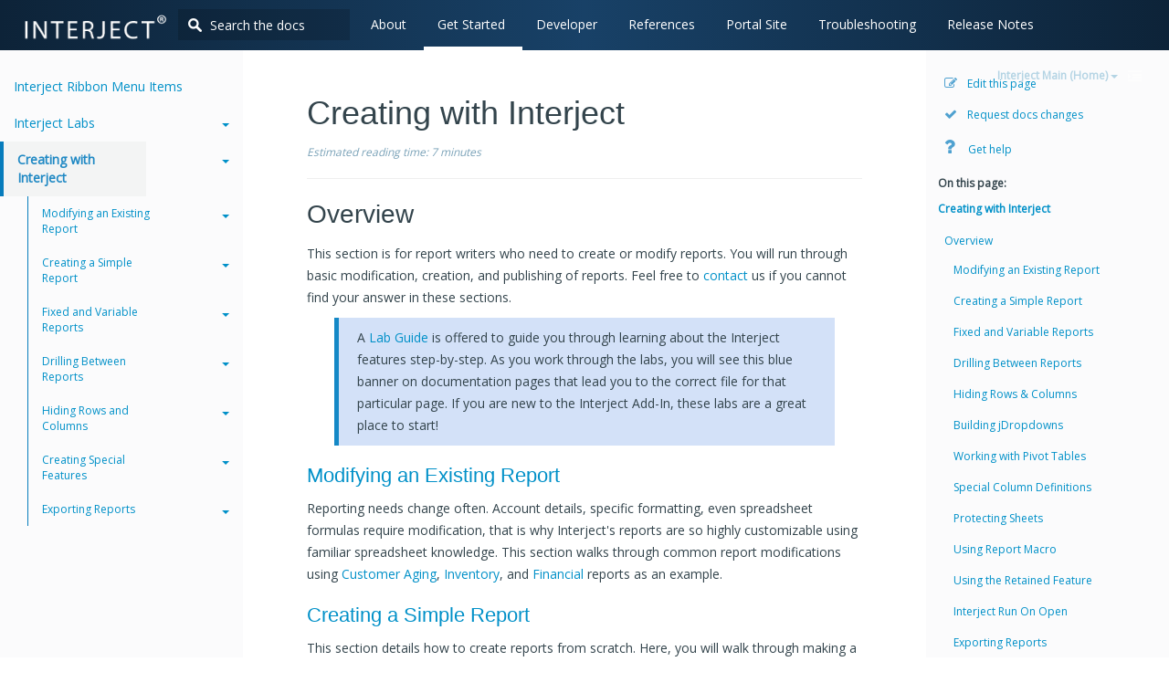

--- FILE ---
content_type: text/html; charset=utf-8
request_url: https://docs.gointerject.com/wGetStarted/Creating-with-INTERJECT.html
body_size: 7458
content:

<!-- Page generated 2026-01-12 23:45:27 +0000 -->
<!-- relative link basehrefs -->

	
	
	
		
			
		
	
		
			
			


<!-- Logic for 'edit this button' -->



<!-- End of logic for 'edit this button' -->


<!DOCTYPE html>
<html lang="en">

<head>
	
	
	<!-- Google tag GA-4 (gtag.js) -->
	<script async src="https://www.googletagmanager.com/gtag/js?id=G-CE0ZLK82PH"></script>
	<script>
	  window.dataLayer = window.dataLayer || [];
	  function gtag(){dataLayer.push(arguments);}
	  gtag('js', new Date());

	  gtag('config', 'G-CE0ZLK82PH');
	</script>

	<!-- Google tag UA - to remove July 1 (gtag.js) -->
	<script async src="https://www.googletagmanager.com/gtag/js?id=UA-144663227-1"></script>
	<script>
	  window.dataLayer = window.dataLayer || [];
	  function gtag(){dataLayer.push(arguments);}
	  gtag('js', new Date());

	  gtag('config', 'UA-144663227-1');
	</script>

	<base href="/wGetStarted/" />
	<meta http-equiv="Content-Type" content="text/html; charset=UTF-8">
	<meta name="viewport" content="width=device-width, initial-scale=1">
	<meta name="google-site-verification" content="scai6Ane0-sfu6jJ1H4MMUz1A3IubE1Ht0ewonfL3zQ" />
	<style id="page_style" type="text/css">
		@charset "UTF-8";
		[ng\:cloak],
		[ng-cloak],
		[data-ng-cloak],
		[x-ng-cloak],
		.ng-cloak,
		.x-ng-cloak,
		.ng-hide:not(.ng-hide-animate) {
			display: none !important;
		}

		ng\:form {
			display: block;
		}
	</style>
	<script src="/js/polyfills.js"></script>
	<!-- This is used to pass a global variable to switch the nav bar yml file. See toc.js for the logic -->
	
	<script language="JavaScript">
		var sitePath = '/wGetStarted/Creating-with-INTERJECT.html'
		// save URI of the referring page (for search page nav loading... see toc.js)
		var referringPage = document.referrer;
	</script>
	<!-- metadata -->
	<!--This if statement is required to load jquery on the search.md page before the setTimeout function-->
	
  <!-- <link rel="stylesheet" href="/css/font-awesome.min.css"> -->
	<link rel="stylesheet" href="/css/bootstrap.min.css">
	<link id="pygments" rel="stylesheet" href="/css/pygments/perldoc.css">
	<link id="pagestyle" rel="stylesheet" href="/css/style.css">
  <!-- Add Interject logo to favicon to header tab -->
	<link rel="shortcut icon" type="image/x-icon" href="/favicon.ico">

	<!-- Go get "Open Sans" font from Google -->
	<link rel="stylesheet" href="https://cdnjs.cloudflare.com/ajax/libs/font-awesome/4.7.0/css/font-awesome.min.css">
	<link href="https://fonts.googleapis.com/css?family=Open+Sans" rel="stylesheet">

	
	
    <!-- Begin Jekyll SEO tag v2.8.0 -->
<title>Creating with Interject | Interject Documentation Site</title>
<meta name="generator" content="Jekyll v3.9.5" />
<meta property="og:title" content="Creating with Interject" />
<meta property="og:locale" content="en_US" />
<meta name="description" content="This section is for report writers who need to create or modify reports. You will run through basic modification, creation, and publishing of reports." />
<meta property="og:description" content="This section is for report writers who need to create or modify reports. You will run through basic modification, creation, and publishing of reports." />
<link rel="canonical" href="https://docs.gointerject.com/wGetStarted/Creating-with-INTERJECT.html" />
<meta property="og:url" content="https://docs.gointerject.com/wGetStarted/Creating-with-INTERJECT.html" />
<meta property="og:site_name" content="Interject Documentation Site" />
<meta property="og:type" content="website" />
<meta name="twitter:card" content="summary" />
<meta property="twitter:title" content="Creating with Interject" />
<script type="application/ld+json">
{"@context":"https://schema.org","@type":"WebPage","description":"This section is for report writers who need to create or modify reports. You will run through basic modification, creation, and publishing of reports.","headline":"Creating with Interject","url":"https://docs.gointerject.com/wGetStarted/Creating-with-INTERJECT.html"}</script>
<!-- End Jekyll SEO tag -->

</head>	

<body id="main_body" class="colums">
	

	<header>
		 <nav class="nav-secondary navbar navbar-fixed-top">
    <!-- <div class="fan"></div> -->
    <div class="container-fluid">
        <div class="navbar-header">
            <a href="/"><img class="logo no-border no-modal" src="/images/site-logo.png" alt="Interject Docs" title="Interject Docs"></a>
        </div>
        <div class="navbar-collapse" aria-expanded="false" style="height: 1px;">
            <div class="search-form" id="search-div" >
    <form class="search-form form-inline ng-pristine ng-valid" id="searchForm" action="/schemas/custom_search">
        <input class="search-field form-control ds-input" id="st-search-input" value="" name="q" placeholder="Search the docs" type="search" autocomplete="on" spellcheck="false" dir="auto" style="position: relative; vertical-align: top;">
        <div id="autocompleteContainer">
            <div id="autocompleteResults"></div>
        </div>
        <!-- <button type="submit" class="search-submit btn btn-default">Search</button> -->
    </form>
</div>
<div class="sidebar-toggle">
    <button type="button" class="navbar-toggle collapsed" data-toggle="collapse" data-target="#navbar" aria-expanded="false" aria-controls="navbar">
        <span class="sr-only">Toggle navigation</span>
        <span class="icon-bar"></span>
        <span class="icon-bar"></span>
        <span class="icon-bar"></span>
    </button>
</div>
<div class="nav-container">
    <div id="tabs">
        <ul class="tabs" id="jsTOCHorizontal">

        </ul>
    </div>
    <div class="ctrl-right">
        <a href="javascript:void(0)" id="menu-toggle"><i class="fa fa-indent" aria-hidden="true"></i></a>
        <!-- Logic to create drop down list of different site versions for each app type. Sourced from siteversion.yaml should probably be titled site-version-list -->
<div class="btn-group" style="visibility: hidden">
  <button type="button" class="btn btn-default dropdown-btn dropdown-toggle" data-toggle="dropdown" aria-haspopup="true" aria-expanded="false">
<!-- This is Liquid Syntax code to display the site version -->

	
		Interject Main (Home)
	

<!--
    
      Interject Main (home)
      
    
       Interject Financials
      
    
-->
<span class="caret"></span>
  </button>
  <ul class="dropdown-menu">
    <li><a href="
      /
      ">Interject Main</a></li><li><a href="
      /bApps/bFinancials/Epicor-Financials
      ">Interject Financials</a></li>
  </ul>
</div>

<!--  -->
<!--  -->
    </div>
</div>

        </div>
    </div>
</nav>
	</header>


	<!-- nav bar -->
	<div class="wrapper right-open">
		<div class="container-fluid">
			<div class="row">
				<div class="col-body">
					<main class="col-content content">
						<section class="section">
							
								
							<h1>Creating with Interject</h1> 
									 
									
									
										<span class="reading-time" title="Estimated reading time">
  <span class="reading-time-label">Estimated reading time: </span>
  
  
    7 minutes
  
</span>

									
									
							
							
							<hr />

<h2 id="overview">Overview</h2>

<p>This section is for report writers who need to create or modify reports. You will run through basic modification, creation, and publishing of reports. Feel free to <a href="mailto:help@gointerject.com">contact</a> us if you cannot find your answer in these sections.</p>

<blockquote class="lab_info">

  <p>A <a href="https://docs.gointerject.com/wLabs/lab.html">Lab Guide</a> is offered to guide you through learning about the Interject features step-by-step. As you work through the labs, you will see this blue banner on documentation pages that lead you to the correct file for that particular page. If you are new to the Interject Add-In, these labs are a great place to start!</p>
</blockquote>

<h3 id="modifying-an-existing-report"><a href="/wGetStarted/Modifying-an-Existing-Report.html">Modifying an Existing Report</a></h3>

<p>Reporting needs change often. Account details, specific formatting, even spreadsheet formulas require modification, that is why Interject's reports are so highly customizable using familiar spreadsheet knowledge. This section walks through common report modifications using <a href="/wGetStarted/L-Modify-CustomerAging.html">Customer Aging</a>, <a href="/wGetStarted/L-Modify-InventoryReport.html">Inventory</a>, and <a href="/wGetStarted/L-Modify-FinancialReport.html">Financial</a> reports as an example.</p>

<h3 id="creating-a-simple-report"><a href="/wGetStarted/Creating-a-Simple-Report.html">Creating a Simple Report</a></h3>

<p>This section details how to create reports from scratch. Here, you will walk through making a <a href="/wGetStarted/L-Create-CustomerAging.html">Customer Aging</a> and <a href="/wGetStarted/L-Create-CustomerOrders.html">Customer Orders</a> report from the ground up. The focus is on using simple single range tabular reports.</p>

<h3 id="fixed-and-variable-reports"><a href="/wGetStarted/Fixed-and-Variable-Reports.html">Fixed and Variable Reports</a></h3>

<p>Reports often require various formats and subtotal sections, and this is especially true for financial reports. This section goes through several, more advanced report examples: <a href="/wGetStarted/L-Modify-InventoryReport.html">Inventory</a>, <a href="/wGetStarted/L-Modify-FinancialReport.html">Financial</a> and <a href="/wGetStarted/L-Drill-CustomerAging.html">Customer Aging Detail</a>. These will illustrate how Interject provides a number of options for your reporting needs.</p>

<h3 id="drilling-between-reports"><a href="/wGetStarted/Drilling-Between-Reports.html">Drilling Between Reports</a></h3>

<p>Creating drills, it is possible to generate a simple suite of reports that enable you and your end-users to navigate anywhere from within the spreadsheet environment. Examples in this section include building drills in a <a href="/wGetStarted/L-Drill-CustomerAging.html">Customer Aging</a>, <a href="/wGetStarted/L-Drill-InventoryReport.html">Inventory</a>, and <a href="/wGetStarted/L-Drill-FinancialReport.html">Financial report</a>. Also included is <a href="/wGetStarted/L-Drill-DrillCodes.html">drilling to a separate workbook</a>. There is more than one way for the user to interact with the drill feature. See the page <a href="/wGetStarted/L-Drill-TheThreeWays.html">Three Ways to Drill</a> for more details.</p>

<h3 id="hiding-rows--columns"><a href="/wGetStarted/L-Create-HideRowCol.html">Hiding Rows &amp; Columns</a></h3>

<p>ReportHideRowsOrColumns() is a function that allows you to hide both rows and columns when not needed. In this example, you will begin with hiding columns L, M, N, and O. To practice there is a file below that has been specifically prepared for this formula.</p>

<h3 id="building-jdropdowns"><a href="/wGetStarted/L-Create-Dropdowns.html">Building jDropdowns</a></h3>

<p>When manually entering different filter values, it can be difficult to remember what the exact filter names are and which are even available. This is especially true in large reports with many filtering options. However, you can use Interject's jDropdown formula to automatically create hyperlinked lists of available filters, which makes filtering in large reports a much simpler task.</p>

<h3 id="working-with-pivot-tables"><a href="/wGetStarted/L-Create-PivotTable.html">Working with Pivot Tables</a></h3>

<p>Pivot tables are excellent tools to help us find answers quickly. Interject can help simplify pivot table presentation and distribution.</p>

<h3 id="special-column-definitions"><a href="/wGetStarted/L-Create-SpecColDefs.html">Special Column Definitions</a></h3>

<p>Special Column Definitions are optional tags that bring out additional features to your standard column definition rows. They are great for space savers or to allow for faster formatting of the Pulled data.</p>

<h3 id="protecting-sheets"><a href="/wGetStarted/L-Create-Protecting.html">Protecting Sheets</a></h3>

<p>Sheet Protection expands upon the already existing protection functions in excel but brings with it the Interject UI and security rights.</p>

<p>To use it, navigate to the Interject ribbon and click on the  <strong>Sheet Protector</strong> button in the  <strong>Tools</strong> section.</p>

<h3 id="using-report-macro"><a href="/wGetStarted/L-Create-ReportMacro.html">Using Report Macro</a></h3>

<p>The Report Macro function allows Interject to interact with public macros in Excel. These macros can be automatically run after pulling or clearning data.</p>

<h3 id="using-the-retained-feature"><a href="/wGetStarted/L-Create-RetainFeature.html">Using the Retained Feature</a></h3>

<p>When using Interject to pull data into your spreadsheet, the report area will be cleared before new data is inserted. In some situations, you may want to bypass the clear action and retain some formulas, since pulling could remove formulas you have on other columns related to certain data rows.</p>

<h3 id="interject-run-on-open"><a href="/wGetStarted/L-Create-RunOnOpen.html">Interject Run On Open</a></h3>

<p>Some reports require default values, settings, or have summary pages that must be pulled before others in order for the report to function properly. Using the Run on Open Interject property will auto-run the first tab that appears.</p>

<h3 id="exporting-reports"><a href="/wGetStarted/Exporting-Reports.html">Exporting Reports</a></h3>

<p>Interject reports can be published or exported when needed. In most situations, Interject reports are shared like a web page, where all end users have access but can only see cost centers they have rights to. Still, there are times when reports must be saved to file folders or emailed, and this section walks through the specifics of distribution and all the available methods.</p>

              <script language="JavaScript">
							var x = document.links.length;
							var baseHref = document.getElementsByTagName('base')[0].href
							for (i = 0; i < x; i++) {
							  var munged = false;
							  var thisHREF = document.links[i].href;
							  var originalURL = "/wGetStarted/Creating-with-INTERJECT.html";
							  if (thisHREF.indexOf(baseHref + "#") > -1) {
							    // hash fix
							    //console.log('BEFORE: base:',baseHref,'thisHREF:',thisHREF,'originalURL:',originalURL);
							    thisHREF = originalURL + thisHREF.replace(baseHref, "");
							    //console.log('AFTER: base:',baseHref,'thisHREF:',thisHREF,'originalURL:',originalURL);
							  }
							  if ((thisHREF.indexOf(window.location.hostname) > -1 || thisHREF.indexOf('https') == -1) && document.links[i].className.indexOf("nomunge") < 0) {
							    munged = true;
							    thisHREF = thisHREF.replace(".md", "/").replace("/index/", "/");
							    document.links[i].setAttribute('href', thisHREF);
							  }
							}
							</script>
						</section>
					</main>
					<nav class="col-nav">
						<div id="sidebar-nav" class="sidebar hidden-sm hidden-xs">
						<div id="navbar" class="nav-sidebar">
    <ul class="nav" id="jsTOCLeftNav">
    </ul>
</div>

						</div>
					</nav>
					<div class="col-toc">
							<div class="sidebar hidden-xs hidden-sm">
							<div class="toc-nav">
								<div class="feedback-links">
									<ul>
										
										
                                            <li style="visibility: show">
                                                <a href="https://github.com/gointerject/gointerject.github.io/edit/master/wGetStarted/Creating-with-INTERJECT.md">
                                                    <i class="fa fa-pencil-square-o" aria-hidden="true"></i> Edit this page
                                                </a>
                                            </li>
                                        
										<li><a href="https://github.com/gointerject/gointerject.github.io/issues/new?body=File: [wGetStarted/Creating-with-INTERJECT.md](https://docs.gointerject.com/wGetStarted/Creating-with-INTERJECT.html)"
															class="nomunge"><i class="fa fa-check" aria-hidden="true"></i> Request docs changes</a></li>
										<li><a href="https://www.gointerject.com/call-us/"><i class="fa fa-question" aria-hidden="true"></i> Get help</a></li>
										
									</ul>
								</div>
								   
									
									<div id="side-toc-title">On this page:</div>
									<div id="side-toc-title" style="color: #0090C8;">
										<a href="javascript:void(0)" onclick="window.location.href='/wGetStarted/Creating-with-INTERJECT.html';" style="color: inherit; text-decoration: none;">Creating with Interject</a>
									  </div>
									
									
<ul id="my_toc" class="inline_toc">
  <li><a href="/wGetStarted/Creating-with-INTERJECT.html#overview" class="nomunge">Overview</a>
    <ul>
      <li><a href="/wGetStarted/Creating-with-INTERJECT.html#modifying-an-existing-report" class="nomunge">Modifying an Existing Report</a></li>
      <li><a href="/wGetStarted/Creating-with-INTERJECT.html#creating-a-simple-report" class="nomunge">Creating a Simple Report</a></li>
      <li><a href="/wGetStarted/Creating-with-INTERJECT.html#fixed-and-variable-reports" class="nomunge">Fixed and Variable Reports</a></li>
      <li><a href="/wGetStarted/Creating-with-INTERJECT.html#drilling-between-reports" class="nomunge">Drilling Between Reports</a></li>
      <li><a href="/wGetStarted/Creating-with-INTERJECT.html#hiding-rows--columns" class="nomunge">Hiding Rows &amp; Columns</a></li>
      <li><a href="/wGetStarted/Creating-with-INTERJECT.html#building-jdropdowns" class="nomunge">Building jDropdowns</a></li>
      <li><a href="/wGetStarted/Creating-with-INTERJECT.html#working-with-pivot-tables" class="nomunge">Working with Pivot Tables</a></li>
      <li><a href="/wGetStarted/Creating-with-INTERJECT.html#special-column-definitions" class="nomunge">Special Column Definitions</a></li>
      <li><a href="/wGetStarted/Creating-with-INTERJECT.html#protecting-sheets" class="nomunge">Protecting Sheets</a></li>
      <li><a href="/wGetStarted/Creating-with-INTERJECT.html#using-report-macro" class="nomunge">Using Report Macro</a></li>
      <li><a href="/wGetStarted/Creating-with-INTERJECT.html#using-the-retained-feature" class="nomunge">Using the Retained Feature</a></li>
      <li><a href="/wGetStarted/Creating-with-INTERJECT.html#interject-run-on-open" class="nomunge">Interject Run On Open</a></li>
      <li><a href="/wGetStarted/Creating-with-INTERJECT.html#exporting-reports" class="nomunge">Exporting Reports</a></li>
    </ul>
  </li>
</ul>


								</div>
								
						</div>
					</div>
				</div>
			</div>
		</div>
	</div>

	<!-- The Modal for viewing images -->
	<div id="modal-main" class="modal" >
		<img class="modal-content nohover" id="modal-img" style="padding-top: 3%;"/>
		<!-- <span class="close-modal" style="padding-top: 3%;">
			<i class="fa fa-times-circle fa-1x"></i>
		</span> -->
	</div>

	
	<footer class="footer">
		  
    <div class="container">
        <div id="footerdiv" class="top_footer">
            <div class="row">
                <div class="col-xs-12 col-sm-3 col-md-3">
                    <ul class="footer_links">
                        <li><h4>LEARN MORE</h4></li>
                        <li><a href="https://www.gointerject.com">Interject HOME</a></li>
                        <!-- <li><a href="https://www.gointerject.com/#whatwedobest">WHAT WE DO BEST</a></li>
                        <li><a href="https://gointerject.com/#benefitsyoucanbankon">BENFITS</a></li>
                        <li><a href="https://gointerject.com/#whatourclientssay">WHAT OUR CLIENTS SAY</a></li>
                        <li><a href="https://gointerject.com/#upcomingevents">UPCOMING EVENTS</a></li> -->
                        <!-- <li><a href="https://gointerject.com/#whatmatterstous"><h4>WHAT MATTERS TO US</h4> </a></li> -->
                        <li><a href="https://gointerject.com/never-stand-still-blog/">Our Blog</a></li> 
                    </ul>
                </div>
                <div class="col-xs-12 col-sm-3 col-md-3">
                    <ul class="footer_links">
                        <li><h4>SUPPORT</h4></li>
                        <li><a href="">Wiki / FAQ</a><span style="font-size:10px;padding-left: 7px;">(Coming Soon)</span></li>
                        <li><a href="">For Developers</a><span style="font-size:10px;padding-left: 7px;">(Coming Soon)</span></li>
                        <!-- <li><a href="https://gointerject.com/helping-you-master-technology/">Mastering Technology</a></li> -->
                        <!--<li><a href="https://gointerject.com/helping-you-master-technology/">Attend Next Event</a></li>-->
                        <!-- <li><a href="https://gointerject.com/helping-you-master-technology/learn-on-your-own/">Learn On Your Own</a></li> -->
                        <!-- <li><a href="https://www.gointerject.com/kids-coding-clubs/">Kids Coding Club</a></li> -->
                        <!-- <li><a href="https://www.gointerject.com/helping-you-master-technology/">Tech Talks</a></li>  -->
                        <!-- <li><a href="http://www.gointerject.com/#whatwedobest">Reserve Your Spot</a></li> -->
                        <!-- <li><a href="https://gointerject.com/kids-coding-clubs/start-your-own-club/">Start Your Own Club</a></li> -->
                        <!-- <li><a href="https://gointerject.com/#whatmatterstous">Never Standing Still</a></li>  -->
                    </ul>
                </div>
                <div class="col-xs-12 col-sm-3 col-md-3">
                    <ul class="footer_links">
                        <li><h4>YOUR TEAM</h4></li>
                        <li><a href="https://gointerject.com/meet-us/">Meet Us</a></li>
                        <li><a href="https://gointerject.com/join-us/">Join Us</a></li>
                        <li><a href="https://gointerject.com/call-us/">Contact Us</a></li>
                        <!-- <li class="break"></li> -->
                    </ul>
                </div>
                <div class="col-xs-12 col-sm-3 col-md-3">
                    <ul class="footer_links">
                        <li><h4>CONTACT INFO</h4></li>
                        <li><strong>Office:</strong> (855) 546-0036</li>
                        <li><strong>Fax:</strong>  (360) 838-9459</li>
                        <li><strong>E-mail:</strong> info@gointerject.com</li>
                    </ul>
                </div>
            </div>
            
            <!-- ****** This Section is setup for 'the fine text' links ****** -->
            <!--
            <div class="footer-nav">
                <nav class="footer_sub_nav">
                    <ul class="menu">
                        <li><a href="">Status</a></li>
                        <li><a href="">Security</a></li>
                        <li><a href="">Legal</a></li>
                    </ul>
                </nav>
            </div>
            -->
        </div>
        <div class="bottom_footer">
            <div class="footer-copyright col-xs-12 col-md-8">
                <p class="copyright">
                    Copyright © 2019 Interject Inc. All Rights Reserved. Protected by U.S. and International copyrights<br>
                    U.S. Pat. No. 9,971,801; 9,483,456; 10,120,853; 11,010,544; 11,461,545. Further Patents Pending<br>
                    Interject® is a registered trademark of Interject Data Systems, Inc. 
                </p>
            </div>
            <div class="footer_social_nav">
                <ul class="nav-social">
                    <li class="fa fa-twitter fa-1.7x"><a href="https://twitter.com/gointerject">Twitter</a></li>
                    <li class="fa fa-youtube fa-1.7x"><a href="https://www.youtube.com/channel/UCAv2XILbEUQNWjCIXK9x2Ew">Youtube</a></li>
                    <li class="fa fa-github fa-1.75x"><a href="https://github.com/gointerject">Github</a></li>
                    <li class="fa fa-linkedin fa-1.75x"><a href="https://www.linkedin.com/company/interject-data-systems-inc./">Linkedin</a></li>
                    <!-- <li class="fa fa-facebook fa-1.75x"><a href="https://www.facebook.com/gointerject">Facebook</a></li>  -->
                </ul>
            </div>
        </div>
    </div>

	</footer>
	<link rel="stylesheet" href="/css/github.css">
	
	<!-- <script src="/js/anchorlinks.js"></script> -->
	<script defer src="/js/menu.js"></script>
	<!-- required for the search page to have jQuery loaded in the header-->
	
		<script src="/js/jquery.js"></script>
	
	<script src="/js/bootstrap.min.js"></script>
	<!-- Always include the archive.js, but it doesn't do much unless we are an archive -->
	<script language="javascript">
	var interjectVersion = 'Main';
	// console.log(interjectVersion);
	// In archives, we need to know the page root and we get it from JEKYLL_ENV in the jekyll build command
	var jekyllEnv = 'production';
	// If unset (in non-archive branches), defaults to "development". In that case, reset it to empty
	// if (jekyllEnv == 'development') {
	// 	jekyllEnv = '';
	// }
	var pageURL = '/wGetStarted/Creating-with-INTERJECT.html';
	</script>
	<script src="/js/siteversions.js"></script>
	<script src="/js/stickyfill.min.js"></script>
	<script defer src="/js/metadata.js"></script>
	<script src="/js/glossary.js"></script>
	<script src="/js/collections_tocs.js"></script>
	<script defer src="/js/docs.js"></script>
	<script defer src="/js/toc.js"></script>
	<script defer src="/js/stylemod.js"></script>
	<script defer src="/js/collapsible.js"></script>
	<script defer src="/js/collapsible-parameter.js"></script>
	<script defer src="/js/collapsible-expanded.js"></script>
	<script defer src="/js/copyCode.js"></script>
	<script defer src="/js/customSearch.js"></script>
	<script defer src="/js/headings.js"></script>
	<script defer src="/js/heading-links.js"></script>

	<script language="javascript">
	jQuery(document).ready(function(){
				hookupTOCEvents();
			});
	</script>
</body>

</html>


--- FILE ---
content_type: text/css; charset=utf-8
request_url: https://docs.gointerject.com/css/style.css
body_size: 5935
content:
html{font-family:sans-serif;-ms-text-size-adjust:100%;-webkit-text-size-adjust:100%;-moz-osx-font-smoothing:grayscale;-webkit-font-smoothing:antialiased}body{background-color:#fff;color:#33444C;font-family:"Open Sans",sans-serif;font-size:14px;margin:0;padding:0;overflow-x:hidden}a{color:#0090C8;text-decoration:none;outline:none}a:hover{opacity:.8;text-decoration:none}@font-face{font-family:'Geomanist Book';src:url("../fonts/geomanist/hinted-Geomanist-Book.eot");src:url("../fonts/geomanist/hinted-Geomanist-Book.eot?#iefix") format("embedded-opentype"),url("../fonts/geomanist/hinted-Geomanist-Book.woff2") format("woff2"),url("../fonts/geomanist/hinted-Geomanist-Book.woff") format("woff"),url("../fonts/geomanist/hinted-Geomanist-Book.ttf") format("truetype"),url("../fonts/geomanist/hinted-Geomanist-Book.svg#Geomanist-Book") format("svg");font-weight:200px;font-style:normal}h1,h2,h3,h4,h5,h6{font-family:"Geomanist Book",sans-serif;color:#33444C;clear:both;line-height:26px}h1{font-size:36px;line-height:48px}h2{font-size:28px;line-height:38px}h3{font-size:22px}h4{font-size:16px;text-transform:uppercase}h5{font-size:16px}h6{color:#82949e;font-size:14px;font-weight:150px}p{color:#33444C;font-family:"Open Sans",sans-serif;font-size:14px;line-height:24px;margin:10px 0 10px 0}ul li{font-size:14px}dd,dt{line-height:25px}.hotkey{text-transform:uppercase;color:#1488C6;font-weight:bold}.logo{margin:12px 10px 0 10px;width:160px}.header{background:linear-gradient(to right, #0D2338, #184167, #0D2338);height:440px;position:relative;z-index:1;transition:all 0.1s ease}.heading-anchor{margin-left:8px;text-decoration:none;font-size:0.8em;visibility:hidden}.link-copy:hover .heading-anchor{visibility:visible}.columns,.col-body{display:flex;flex-direction:column}.col-nav{order:-1}.col-body{flex-direction:row;flex:1;min-height:555px}.col-content{flex:1}.col-nav,.col-toc{flex:0 0 0}.col-toc-hidden{display:none}@media only screen and (min-width: 1000px){.col-nav,.col-toc{flex:0 0 19em}}.content{padding:80px 70px 20px 70px;max-width:1024px;min-width:300px;min-height:500px}.main-content{padding:0 35px 25px 30px}section.section{margin:0 auto}.content ul{margin-top:10px}.wrapper.right-open #sidebar-wrapper{width:270px}.wrapper.right-open .page-content{padding-right:190px}.col-nav,.col-toc{min-height:100vh}.col-nav,.col-toc,.sidebar{background-color:#FBFBFC}.col-toc{margin-left:auto}.sidebar{position:-webkit-sticky;position:sticky;top:55px;overflow:auto;max-height:calc(100vh - 55px);padding-top:20px;padding-bottom:20px}footer{background:#fff;border-top:1px solid #E0E4E7;position:relative}.top_footer{padding:25px 0 35px}.footer_links{list-style:none;padding:0}.footer_links li{margin-bottom:10px}.footer_links li a{color:#637986;font-size:12px;line-height:16px;text-decoration:none}.footer_sub_nav{float:right;padding:10px 30px 20px 0}.footer_sub_nav ul{list-style:none;margin:0;padding:0}.footer_sub_nav ul li{float:left;margin-left:10px;padding-bottom:6px}.footer_sub_nav ul li a{color:#637986;font-size:12px}.bottom_footer{clear:both;padding:30px 0 20px;border-top:1px solid #E0E4E7;float:left;width:100%}.footer-copyright{float:left}.footer-copyright p{font-family:"Open Sans",sans-serif;font-size:12px;line-height:17px;color:#637986;margin-bottom:0;padding:0 0 15px}.footer_social_nav{float:right;padding:0 15px 0 0}.footer_social_nav ul{list-style:none;padding:0;margin:0}.footer_social_nav ul li{float:left;position:relative}.footer_social_nav ul li:before{color:#fff;position:absolute;top:10px;left:10px}.footer_social_nav ul li+li{margin-left:10px}.footer_social_nav ul li a{width:32px;height:32px;background-color:#82949E;border-radius:50px;color:#fff;display:block;text-indent:9999px;overflow:hidden}.lab_info{background-color:#d3e1f8;font-size:13px}.highlight_note{background-color:#e4e5eb;font-size:14px}.important_note{background-color:#e4e5eb;font-size:14px;border-left-color:#aa6708}.warning_note{background-color:#e4e5eb;font-size:14px;border-left-color:#ce4844}.hero-text{-ms-flex-align:center;align-items:center;display:-ms-flexbox;display:flex;-webkit-box-align:center;-webkit-align-items:center;min-height:20em;min-width:450px;-ms-flex-pack:center;justify-content:center}.hero-text h1{color:#fff}.hero-text ul{padding:0}.hero-text ul li{padding:0 10px 0 0}.hero-text p{color:#fff;margin-bottom:15px;font-size:18px;font-family:"Open Sans", sans-serif}.hero-text-centered{-ms-flex:none;flex:none;text-align:center;max-width:70%;height:180px}.banner{width:270px;height:auto;position:absolute;bottom:55px;right:0;z-index:1}.banner img{width:100%}.banner-main{height:30%}.nav-row{display:flex;flex-direction:row;justify-content:space-around}.nav-col{display:flex;flex-direction:column}.nav-container{height:55px}.primary{padding:5px 0 0 20px}.nav-primary{background:transparent;max-width:1024px;margin:0 auto}.nav-primary a{color:#fff}.nav-primary li:nth-child(5n){padding-right:50px}.sidebar-toggle{margin:4px 0 0 0;float:right;padding:16px 15px 0 0}.user-nav{padding:20px 0 0;float:right}.user-nav ul li{list-style-type:none;display:inline;padding-right:10px}.user-nav ul li a{display:inline}.nav-secondary{background:linear-gradient(to right, #0D2338, #184167, #0D2338);height:55px}.nav-secondary-tabs{bottom:0;height:55px;position:absolute;width:100%}.nav-secondary-tabs.affix{background:linear-gradient(to right, #0D2338, #184167, #0D2338);top:0;position:fixed;z-index:100}.nav-secondary-tabs .search-form{margin:5px 27px 0 -10px;width:240px}.nav-sidebar>li>a{padding-right:20px;padding-left:20px}.nav-sidebar>.active>a,.nav-sidebar>.active>a:focus,.nav-sidebar>.active>a:hover{color:#2089C4;background-color:#428bca}.nav-sidebar ul{list-style:none;padding:0px;text-align:left}.nav-sidebar ul li{display:block}.nav-sidebar .nav ul{padding:0px 0px 0px 15px}.nav-sidebar ul li a:hover{opacity:0.7;background:transparent}.nav-sidebar ul li a,.nav-sidebar ul li a:focus,.nav-sidebar ul li a:hover{border-bottom:none;text-decoration:none}.nav-sidebar ul li a.nocaret.active,.nav-sidebar.nav>li>a.nocaret:focus{cursor:default;background:#F3F4F4;color:#2089C4;border-left:4px solid #077CBC;font-weight:600}.nav-sidebar ul li li a.nocaret{border-left:1px solid #077CBC;font-size:12px;margin-left:15px}.nav-sidebar .caret{float:right;margin-top:10px}.leftnav{padding:0 20px 20px 0}.toc-toggle{width:25px;height:25px;float:right}.toc-nav ul{list-style:none;margin:0;padding-left:10px;line-height:20px}.toc-nav ul li{padding:2px 8px 2px 0;width:100%}.toc-nav ul li a{display:inline-block;font-size:12px;padding:5px 10px 5px 10px;text-decoration:none}.toc-nav li a.active{color:#2089C4;border-left:4px solid #2089C4;font-weight:250px}.toc-nav i.fa{font-size:14px;margin:0px 8px 0 0;color:#4fa1d0}i.fa.fa-question{font-size:21px;margin:0 11px 0 0}div#side-toc-title{font-size:12px;font-weight:bold;margin:11px 0 10px 13px}.edit{margin:10px 0 20px 15px}.toggle-mode{float:left;padding:0 0 0 10px;width:100%}.toggle-mode .icon{width:25px;float:left;font-size:1.5rem}.toggle-switch{float:left;height:40px;width:60px;padding:3px 7px 0 2px}.switch{position:relative;display:inline-block;width:47px;height:19px}.switch input{display:none}.slider{position:absolute;cursor:pointer;top:0;left:0;right:0;bottom:0;background-color:#c3e4f7;border:1px solid #c3e4f7}.slider:before{background-color:#4fa1d0;position:absolute;content:"";height:15px;width:15px;left:2px;bottom:1px}input:focus+.slider{box-shadow:0 0 1px #2196F3}input:checked+.slider:before{-webkit-transform:translateX(26px);transform:translateX(26px)}.slider.round{border-radius:34px}.slider.round:before{border-radius:50%}#tabs{float:left;margin:0;padding-left:8px}#tabs ul{padding:0}.tabs li{float:left;list-style:none}.tabs li a{color:#fff;padding:17px 19px 14px 15px;float:left;font-weight:400}.tabs li a:hover{background:rgba(0,0,0,0.17) !important;border-bottom:4px solid #fff}.tabs li.active a{background:transparent !important;color:#fff;cursor:default;border-bottom:4px solid #fff}#sidebar-right.affix .feedback-links{margin:50px 0 10px 0}#rating_info_8453675{display:none !important}.rating-msg{font:inherit !important;color:inherit !important}.ctrl-left{float:left;width:20px;margin:3px 0px 0px 0}.ctrl-right{float:right;padding:5px 0px}.ctrl-right .btn-group{float:left;margin:2px 0 0}ul.buttons{list-style:none;width:400px;margin:auto}a.button{color:#fff}a.button.outline-btn{color:#0087C8;float:none;margin-bottom:30px;display:inline-block}a.button.outline-btn.min-hgt{min-height:85px}.button{margin-left:13px;font-family:Geomanist Book;padding:10px 35px 10px;min-width:180px;box-shadow:0 1px 0 0 rgba(0,0,0,0.1);float:left;text-align:center}.button:hover{color:#fff;opacity:0.7}.primary-btn{background:#1488C6;border:1px solid rgba(0,0,0,0.1);text-shadow:0 1px rgba(0,0,0,0.2)}.secondary-btn{background-color:rgba(255,255,255,0.2);box-shadow:0 1px 0 0 rgba(0,0,0,0.1);border:1px solid rgba(255,255,255,0.1);text-shadow:0 1px rgba(0,0,0,0.2)}.transparent-btn{background-color:rgba(23,152,212,0.411);box-shadow:0 1px 0 0 rgba(0,0,0,0.1);border:1px solid rgba(0,0,0,0.1);text-shadow:0 1px rgba(0,0,0,0.2)}.outline-btn{background:#fff;border:1px solid;border-color:#0087C8;text-decoration:none;margin:0}.outline-btn:hover,.primary-btn:hover,.secondary-btn:hover{opacity:0.8}.outline-btn:hover{color:#1488C6}blockquote{margin:0 auto;max-width:90%;margin-bottom:20px}.content img{display:block;max-width:100%;height:auto}.center-image{margin:0 auto;max-width:90% !important;display:block;margin-bottom:20px}.small-image{display:inline !important;max-width:75%;border:none}pre{background-color:#F5F8FA !important;display:block;padding:10px !important;margin:0 auto !important;margin-bottom:20px;max-width:90%;font-size:13px;line-height:1.42857143;color:#333;word-break:normal !important;word-wrap:break-word;border:0 !important;border-radius:4px}code{background-color:#F5F8FA !important;border-radius:2px;max-width:90%;margin:0 auto;color:#0c5176 !important;font-size:90%;padding:3px 7px;overflow-x:scroll;white-space:nowrap}pre code{overflow-x:auto;overflow-wrap:normal;white-space:pre}.component-container{padding:0;margin:0 0 50px;width:100%}.component{padding:15px 25px 5px 15px;text-align:center;margin:0 8px 15px;float:left;height:250px;width:100%}.component-full{padding:5px 0 10px 20px;float:left;min-height:100px;margin:0px 0 15px 0;width:100%}.component,.component-full{background:#FBFBFC}.component-full-icon{float:left;padding:5px 15px 0 7px}.component-full p{margin:0}.component-full h3{margin-top:10px}.component img,.component-full-icon img{width:70px;height:70px}.component-icon{margin:0 auto;width:70px}.component-full-copy{float:left;width:80%}.component h3,.component p{margin:0}a.anchorLink{margin-left:5px;visibility:hidden}.highlighter-rouge{margin:15px 0}.content .center img:hover{opacity:0.7}img.nohover:hover{opacity:1.0}img.no-border{border:none;cursor:default}img{border:1px solid #000}p img:hover{cursor:zoom-in}.modal{display:none;position:fixed;z-index:10;padding-top:70px;left:0;top:0;width:100%;height:100%;overflow:auto;background-color:#000;background-color:rgba(0,0,0,0.9);cursor:zoom-out}.modal-content{margin:auto;display:block;width:auto;max-width:2500px;cursor:zoom-out}.modal-content,#caption{-webkit-animation-name:zoom;-webkit-animation-duration:0.4s;animation-name:zoom;animation-duration:0.4s;cursor:zoom-out}@-webkit-keyframes zoom{from{-webkit-transform:scale(0)}to{-webkit-transform:scale(1)}}@keyframes zoom{from{transform:scale(0)}to{transform:scale(1)}}.close-modal{position:absolute;top:15px;right:35px;color:#f1f1f1;font-size:40px;font-weight:bold;transition:0.3s}.close-modal:hover,.close-modal:focus{color:#bbb;text-decoration:none;cursor:pointer}@media only screen and (max-width: 700px){.modal-content{width:100%}}h4{text-transform:none}.archive-panel{padding:10px 5px;height:100px;width:100%;display:none}.reading-time{font-style:italic;font-size:12px;display:block;color:rgba(13,86,125,0.55)}.break{margin-bottom:20px !important}table{border:1px solid rgba(204,204,204,0.29);margin:0 0 15px 0;width:100%}table>tbody>tr:nth-of-type(even){background-color:#f7f7f7}td,th{padding:10px;vertical-align:top}th,td.th{font-weight:bold;padding:7px 10px 7px 10px;text-align:left}thead{background:#CFD2D4}i.fa.fa-indent,i.fa.fa-outdent{color:#fff;padding:16px 15px 0 0;font-size:1.5rem;opacity:0.5}.block{padding:0px 15px 10px 15px}img.inline{display:inline}.search-form{float:left;margin:5px 0 0px}.search-form input[type=text]{background:rgba(0,0,0,0.17) url("/images/search.png") no-repeat;background-position:10px 9px;border:0;color:#0C5176;border-radius:0px;margin:0;transition:all 0.2s ease;width:230px}.nav-secondary-tabs .search-form input[type=search]{background:rgba(0,0,0,0.17) url("/images/search.png") no-repeat;background-position:10px 9px;border:0;box-shadow:none;color:#fff;border-radius:0;-webkit-transition:all 0.2s ease;-moz-transition:all 0.2s ease;-o-transition:all 0.2s ease;transition:all 0.2s ease;padding:0px 0 0 35px;width:100%}.search-form input[type=text]:focus{background:#fff;box-shadow:0}input[type=text],.nav-secondary-tabs.affix input[type=text]{background:#10628e;border:0;margin:0}.nav-secondary-tabs .search-form input[type=search]:focus{background:rgba(255,255,255,0.17) url(/images/search.png) no-repeat;background-position:10px 9px}.nav-secondary-tabs.affix input[type=search],input[type=text]{background:rgba(0,0,0,0.17) url(/images/search.png) no-repeat;background-position:10px 9px;border:0;box-shadow:none;transition:all 0.2s ease}.nav-secondary input[type=search]{background:rgba(0,0,0,0.17) url("/images/search.png") no-repeat;background-position:10px 9px;border:0;box-shadow:none;color:#fff;border-radius:0;-webkit-transition:all 0.2s ease;-moz-transition:all 0.2s ease;-o-transition:all 0.2s ease;transition:all 0.2s ease;padding:0px 0 0 35px}.nav-secondary .search-form input[type=search]:focus{background:rgba(255,255,255,0.17) url(/images/search.png) no-repeat;background-position:10px 9px}.search-form input[type=search]::-webkit-input-placeholder{color:#fff;opacity:1}.search-form input[type=search]:-moz-placeholder{color:#fff;opacity:1}.search-form input[type=search]::-moz-placeholder{color:#fff;opacity:1}.search-form input[type=search]:-ms-input-placeholder{color:#fff;opacity:1}div#autocompleteResults{display:none}div#autocompleteResults{background:#E6F5FD;border:1px solid #eee;box-shadow:1px 2px 2px rgba(0,0,0,0.28);padding:20px 0 15px 0px;margin:10px 0 0 0;position:absolute;width:600px;z-index:9999}ul.autocompleteList{list-style:none}.autocompleteList li{padding:5px 0 7px 0}div#autocompleteResults span{background:transparent !important;color:#518cad}.autocompleteTitle{font-weight:bold;font-size:large}.autocompleteSelected{background-color:#f5f5f5}.autocompleteList{list-style-type:none;width:400px;margin-bottom:0px}.autoCompleteResult{border-bottom:1px solid rgba(203,205,209,0.4);padding:15px}#autocompleteShowAll{padding:20px 15px 0 0}.autocompleteList li{width:380px;border:0px;padding-right:20px;margin:0px}input.gsc-search-button,input.gsc-search-button:hover,input.gsc-search-button:focus{display:none !important}@media print{.footer{display:none !important}.col-toc{display:none !important}.col-nav{display:none !important}.glyphicon-tags{display:none !important}#ratings-div{display:none !important}}.alert-info{border:0;border-radius:0;color:#31708f;background-color:#3F51B5 !important;border-color:#bce8f1;text-align:center;color:#fff;margin-bottom:0}.alert-info ul{list-style-type:none}.close{float:right;font-size:21px;font-weight:700;line-height:1;color:#fffdfd;text-shadow:0 1px 0 #fff;filter:alpha(opacity=20);opacity:.2;margin:10px 15px 0 0}.content table{margin-top:20px;margin-bottom:20px}.hljs{display:block;overflow-x:auto;padding:0.5em}.hljs-comment,.hljs-quote{font-style:italic}.hljs-keyword,.hljs-selector-tag,.hljs-subst{font-weight:bold}.hljs-string,.hljs-doctag{color:#d14}.hljs-title,.hljs-section,.hljs-selector-id{font-weight:bold}.hljs-subst{font-weight:normal}.hljs-type,.hljs-class .hljs-title{font-weight:bold}.hljs-tag,.hljs-name,.hljs-attribute{font-weight:normal}.hljs-meta{font-weight:bold}.hljs-emphasis{font-style:italic}.hljs-strong{font-weight:bold}.nav-secondary-tabs .dropdown-btn{background:transparent;color:#fff;padding:5px 11px 0px 0px;margin-top:7px;border:0;font-size:12px;font-weight:600}.nav-secondary .dropdown-btn{background:transparent;color:#b4d4e4;padding:5px 11px 0px 0px;margin-top:7px;border:0;font-size:12px;font-weight:600}.navbar-toggle{padding:0;margin:0}@media (max-width: 767px){.navbar-nav .open .dropdown-menu .dropdown-header,.navbar-nav .open .dropdown-menu>li>a{padding:5px 15px 5px 25px;color:#fff;text-align:center}}.navbar-collapse,.navbar-form{border-color:transparent}.navbar-toggle .icon-bar{background-color:#fff !important}.nav>li>a:focus,.nav>li>a:hover{background-color:transparent}.dropdown-menu>li>a{font-size:13.5px;line-height:16px;color:#1488c6;padding:5px 15px;display:block}.btn-default:hover{color:#fff !important;background-color:transparent !important;border-color:none !important;box-shadow:none !important;opacity:.8}.btn-group.open .dropdown-toggle{-webkit-box-shadow:inset 0 3px 5px rgba(0,0,0,0.125);box-shadow:inset 0 3px 5px rgba(0,0,0,0.125);background:trr;background:transparent;color:#fff;box-shadow:none}.btn-default:focus,.btn-default.active,.btn-default:active,.open>.dropdown-toggle.btn-default:focus,.open>.dropdown-toggle.btn-default:hover{color:#fff !important;background-color:transparent !important;border-color:none !important;box-shadow:none !important}.nav .open>a,.nav .open>a:focus,.nav .open>a:hover{background-color:transparent;border-color:#337ab7}.dropdown-menu>li>a:focus,.dropdown-menu>li>a:hover{color:#ffffff;text-decoration:none;background-color:#0c5176}.panel-heading .chevron:after{content:"\f0d8"}.panel-heading.collapsed .chevron:after{content:"\f0d7"}.panel-heading:hover{background-color:#fafdfe}.gs-webResult .gs-snippet,.gs-imageResult .gs-snippet,.gs-fileFormatType{color:#27343B !important;line-height:23px !important}.gsc-webResult .gsc-result{padding:20px 0 20px 20px !important}a.gs-title{color:#2089C4 !important;text-decoration:none}.gs-webResult.gs-result a.gs-title:visited,.gs-webResult.gs-result a.gs-title:visited b,.gs-imageResult a.gs-title:visited,.gs-imageResult a.gs-title:visited b{color:#F993A6 !important}.gs-webResult div.gs-visibleUrl,.gs-imageResult div.gs-visibleUrl{color:#82949E !important}.gs-webResult .gs-snippet,.gs-imageResult .gs-snippet,.gs-fileFormatType{font-size:14px !important}.gsc-tabHeader.gsc-tabhActive,.gsc-tabsArea{border-color:#f7f7f761 !important;background:transparent}img.with-border{border:1px solid #eaeaea}.cse input.gsc-search-button:focus,input.gsc-search-button:focus{box-shadow:inset 0 0 0 1px rgba(255,255,255,0.5);-webkit-box-shadow:inset 0 0 0 1px rgba(255,255,255,0.5);-moz-box-shadow:inset 0 0 0 1px rgba(255,255,255,0.5)}.cse .gsc-search-button input.gsc-search-button-v2,input.gsc-search-button-v2{width:13px;height:13px;padding:6px 27px;min-width:13px;margin-top:2px}@media (max-width: 599px){.header{height:130px}}@media (min-width: 600px) and (max-width: 899px){.header{height:90px}}.banner-main{width:100%}@media (max-width: 599px){.banner-main{position:fixed}}@media (min-width: 600px) and (max-width: 899px){.banner-main{position:fixed}}@media (min-width: 900px) and (max-width: 1199px){.banner-main{height:20%}}@media (min-width: 1800px){.banner-main{height:30%}}@media (max-width: 599px){.container-fluid{overflow-x:hidden}}@media (min-width: 600px) and (max-width: 899px){.container-fluid{overflow-x:hidden}}@media (max-width: 599px){.logo{display:none}}@media (min-width: 600px) and (max-width: 899px){.logo{display:none}}.hero-text{display:flex}@media (max-width: 599px){.hero-text{display:none}}@media (min-width: 600px) and (max-width: 899px){.hero-text{display:none}}@media (min-width: 900px) and (max-width: 1199px){.hero-text{align-items:flex-end}}@media (min-width: 900px) and (max-width: 1199px){.hero-text-centered{height:230px}}@media (min-width: 1200px) and (max-width: 1799px){.hero-text-centered{height:230px}}.hero-text-centered p{margin:0px 0px 10px 0px}@media (max-width: 599px){.nav-primary{display:none}}@media (min-width: 600px) and (max-width: 899px){.nav-primary{display:none}}@media (max-width: 599px){.nav-secondary{height:130px;position:fixed;top:0}}@media (min-width: 600px) and (max-width: 899px){.nav-secondary{height:90px;position:fixed;top:0}}@media (min-width: 900px) and (max-width: 1199px){.nav-secondary .logo{display:none}}@media (min-width: 600px) and (max-width: 899px){.nav-secondary .navbar-toggle{display:block !important}}@media (max-width: 599px){.nav-secondary>.container-fluid{padding-left:5px;padding-right:5px;overflow-x:hidden}}@media (min-width: 600px) and (max-width: 899px){.nav-secondary>.container-fluid{padding-left:5px;padding-right:5px;overflow-x:hidden;height:200px}}@media (max-width: 599px){.nav-secondary .search-form{display:block !important;margin:5px 27px 0px -10px;width:240px}}@media (min-width: 600px) and (max-width: 899px){.nav-secondary .search-form{display:block !important;margin:5px 27px 0px -10px;width:300px}}@media (max-width: 599px){.nav-secondary .search-form [type=search]{min-width:auto;background:rgba(255,255,255,0.17) url(/images/search.png) no-repeat !important;background-position:10px 9px !important;margin-left:25px}}@media (min-width: 600px) and (max-width: 899px){.nav-secondary .search-form [type=search]{min-width:auto;background:rgba(255,255,255,0.17) url(/images/search.png) no-repeat !important;background-position:10px 9px !important;margin-left:25px}}@media (min-width: 600px) and (max-width: 899px){.nav-secondary-tabs .navbar-toggle{display:block !important}}@media (max-width: 599px){.nav-secondary-tabs.affix-top{position:fixed;top:0}}@media (min-width: 600px) and (max-width: 899px){.nav-secondary-tabs.affix-top{position:fixed;top:0}}@media (max-width: 599px){.nav-secondary-tabs>.container-fluid{padding-left:5px;padding-right:5px;overflow-x:hidden}}@media (min-width: 600px) and (max-width: 899px){.nav-secondary-tabs>.container-fluid{padding-left:5px;padding-right:5px;overflow-x:hidden;height:200px}}@media (max-width: 599px){.nav-secondary-tabs .search-form{display:block !important}}@media (min-width: 900px) and (max-width: 1199px){.nav-secondary-tabs .search-form{margin:5px 5px 0px -10px}}@media (max-width: 599px){.nav-secondary-tabs .search-form [type=search]{min-width:auto;background:rgba(255,255,255,0.17) url(/images/search.png) no-repeat !important;background-position:10px 9px !important;margin-left:25px}}@media (min-width: 600px) and (max-width: 899px){.nav-secondary-tabs .search-form [type=search]{min-width:auto;background:rgba(255,255,255,0.17) url(/images/search.png) no-repeat !important;background-position:10px 9px !important;margin-left:25px}}@media (min-width: 600px) and (max-width: 899px){.nav-secondary-tabs .dropdown-btn{margin-top:13px;font-size:.63em}}@media (min-width: 600px) and (max-width: 899px){.nav-secondary-tabs .dropdown-menu{left:-50px}}@media (max-width: 599px){.nav-container div#tabs{min-width:340px}}@media (min-width: 600px) and (max-width: 899px){.nav-container div#tabs{min-width:400px}}@media (max-width: 599px){.nav-container div#tabs ul.tabs{display:inline-flex;flex-wrap:wrap;margin:0;float:left;width:100%}}@media (max-width: 599px){.nav-container div#tabs ul.tabs li a{padding:10px 6px 10px 4px;float:left;opacity:0.7;font-size:0.93em;margin-left:0;font-weight:normal}}@media (min-width: 600px) and (max-width: 899px){.nav-container div#tabs ul.tabs li a{padding:17px 10px 5px 10px;float:left;font-size:0.9em;margin-left:0;font-weight:normal}}@media (min-width: 900px) and (max-width: 1199px){.nav-container div#tabs ul.tabs li a{padding:17px 10px 14px 10px;float:left;font-size:1em;margin-left:0;font-weight:normal}}@media (max-width: 599px){.nav-container .ctrl-right{display:none !important}}@media (min-width: 600px) and (max-width: 899px){.nav-container .ctrl-right{padding:0px}}@media (min-width: 600px) and (max-width: 899px){.nav-container .ctrl-right a#menu-toggle{display:none}}@media (max-width: 599px){.wrapper main.main-content{padding:130px 25px}}@media (min-width: 600px) and (max-width: 899px){.wrapper main.main-content{padding:90px 25px}}@media (max-width: 599px){.wrapper main.content{padding:130px 25px}}@media (min-width: 600px) and (max-width: 899px){.wrapper main.content{padding:90px 25px}}@media (max-width: 599px){.wrapper .sidebar{display:block;background-color:#15212e;border-right:1px solid rgba(204,204,204,0.29);top:110px;left:0;overflow-x:hidden;overflow-y:auto;position:fixed;width:100%}}@media (min-width: 600px) and (max-width: 899px){.wrapper .sidebar{display:block;background-color:#15212e;border-right:1px solid rgba(204,204,204,0.29);top:71px;left:0;overflow-x:hidden;overflow-y:auto;position:fixed;width:100%}}@media (max-width: 599px){.wrapper .sidebar a{color:#a8a8a8;text-align:left}}@media (min-width: 600px) and (max-width: 899px){.wrapper .sidebar a{color:#a8a8a8;text-align:left}}@media (max-width: 599px){.wrapper .sidebar a.nocaret.active{cursor:default;background:dimgray;color:#c8d7e0;border-left:4px solid #c8d7e0;font-weight:600}}@media (min-width: 600px) and (max-width: 899px){.wrapper .sidebar a.nocaret.active{cursor:default;background:dimgray;color:#c8d7e0;border-left:4px solid #c8d7e0;font-weight:600}}@media (max-width: 599px){.modal{padding-top:170px}}@media (max-width: 599px){.footer .top_footer{padding:50px 0 35px;text-align:center}}blockquote{border-left-color:#1488C6}blockquote>p:first-child{margin-top:0;font-weight:700;color:#1488C6}blockquote>p:first-child::before{content:'\f058 \00a0';font-family:FontAwesome}blockquote.important{border-left-color:#aa6708}blockquote.important>p:first-child{color:#aa6708}blockquote.important>p:first-child::before{content:'\f06a  \00a0';font-family:FontAwesome}blockquote.warning{border-left-color:#ce4844}blockquote.warning>p:first-child{color:#ce4844}blockquote.warning>p:first-child::before{content:'\f057  \00a0';font-family:FontAwesome}blockquote>p:only-child{font-weight:inherit;color:inherit}blockquote>p:only-child::before{content:none}span.badge{display:inline-block;padding:.25em .4em;font-size:75%;font-weight:bold;line-height:1;color:#fff;text-align:center;white-space:nowrap;vertical-align:baseline;border-radius:.25rem}span.badge.badge-info{background-color:#1488C6}span.badge.badge-danger{background-color:#ce4844}span.badge.badge-warning{background-color:#aa6708}.collapsible{background-color:#eee;color:#444;cursor:pointer;padding:18px;width:100%;border:none;text-align:left;outline:none;font-size:15px;transition:0.4s}.clicked,.collapsible:hover{background-color:#ccc}.collapsible:after{content:'\002B';color:#777;font-weight:bold;float:right;margin-left:5px}.clicked:after{content:"\2212"}.panel{padding:0 18px;background-color:white;max-height:0;overflow:hidden;transition:max-height 0.2s ease-out}.collapsible-parameter{background-color:#eee;color:#444;cursor:pointer;padding:8px;width:100%;border:none;text-align:left;outline:none;font-size:15px;transition:0.4s;margin:0px}.clicked-parameter,.collapsible-parameter:hover{background-color:#ccc}.collapsible-parameter:after{content:'\002B';color:#777;font-weight:bold;vertical-align:middle;float:right;margin-left:5px}.clicked-parameter:after{content:"\2212"}.panel-parameter{padding:0px;background-color:white;max-height:0;overflow:hidden;transition:max-height 0.2s ease-out;margin:0px}.pph{background-color:#d5edf2;width:120px}.collapsible-expanded{background-color:#eee;color:#444;cursor:pointer;padding:8px;width:100%;border:none;text-align:left;outline:none;font-size:15px;transition:0.4s;margin:0px}.clicked-expanded,.collapsible-expanded:hover{background-color:#ccc}.collapsible-expanded:after{content:"\2212";color:#777;font-weight:bold;vertical-align:middle;float:right;margin-left:5px}.clicked-expanded:after{content:'\002B'}.panel-expanded{padding:0px;background-color:white;max-height:100%;overflow:hidden;transition:max-height 0.2s ease-out;margin:0px}.ith{background-color:#d5edf2}.language-sh code::before{content:'$';margin-right:1rem;color:#f8f8f2}pre{padding:8px 12px;position:relative}pre>code{border:0;overflow-x:auto;padding-right:0;padding-left:0}pre{border-left:15px solid #35383c;color:#c1c2c3;overflow:auto;white-space:pre;word-wrap:normal}pre,pre code{background-color:#222;font-size:12px}pre .copy{color:#fff;position:absolute;right:1.2rem;top:1.2rem;opacity:0}pre .copy:active,pre .copy:focus,pre .copy:hover{background:rgba(0,0,0,0.7);opacity:1}pre:active .copy,pre:focus .copy,pre:hover .copy{background:rgba(0,0,0,0.7);opacity:1}pre>button{opacity:0}pre:hover>button{opacity:1}pre>button:active,pre>button:focus{opacity:1}.gsc-cursor{padding:0px}.gsc-cursor-page{padding:5px;font-size:15px}.gsc-cursor-current-page{padding:5px}.gcsc-more-maybe-branding-root{padding-top:20px}


--- FILE ---
content_type: application/javascript; charset=utf-8
request_url: https://docs.gointerject.com/js/stylemod.js
body_size: -92
content:
/*
This code sets up an event handler to open images in a zoomed view when they are clicked. 
*/
$(document).ready(function(){

    /* opens a image into a zoomed view for ease of viewing */
    $('img').click(function() {
        // get current img
        var thisImg = $(this);
            // ensure that this is not the logo image
            if (!$(thisImg).hasClass('logo')) {
        
            // Get the modal
            var modal = document.getElementById('modal-main');
            var modalImg = document.getElementById("modal-img");
            
            // Get the image and insert it inside the modal 
            modal.style.display = "block";
            modalImg.src = thisImg.attr('src');
            
            // When the user clicks on the modal then close the modal
            modal.onclick = function() {
                modal.style.display = "none";
            }
        };
    });
});



--- FILE ---
content_type: application/javascript; charset=utf-8
request_url: https://docs.gointerject.com/js/glossary.js
body_size: -296
content:
// This script generates a JavaScript array containing glossary terms and their definitions.
// The glossary data is sourced from the Jekyll site's YAML data file.

// Define an array named 'glossary' to store glossary terms and their definitions
var glossary = [
  // Loop through each entry in the 'site.data.glossary' array
  
];


--- FILE ---
content_type: application/javascript; charset=utf-8
request_url: https://docs.gointerject.com/js/customSearch.js
body_size: 4841
content:
/*
This code is for the custom search feature of the website. 
*/
// --------------------------------------------------------------
// TOP LEVEL VARIABLES
// --------------------------------------------------------------
const snippetBefore = 50; // number of characters to display before the query
const snippetAfter = 50; // number of characters to display after the query

// Get the query parameter from the URL
const queriedString = window.location.search;
const urlParams = new URLSearchParams(queriedString);

/* 
Extract the parameters from the query string

Queries for search are formatted and added to the search URL. For example:
https://docs.gointerject.com/schemas/custom_search?q=sample%20&r=false&a=true&t=true
*/
const searchTerm = urlParams.get('q');
const useRegex = urlParams.get('r');
const allHits = urlParams.get('a');
const topHits = urlParams.get('t');

// Encode and decode the search term (e.g. converts %20 to spaces)
const searchTermEncoded = encodeURIComponent(searchTerm);
const searchTermDecoded = decodeURIComponent(searchTermEncoded);
const query = searchTermDecoded.toLowerCase(); // For case insensitive searching

// Containers
const resultsContainer = document.getElementById('custom-search-results');
const topHitsContainer = document.getElementById('top-hits-results');

// Results
var results = new Array();
var topHitsResults = new Array();

// Page
var currentPageUrl = window.location.href;

// --------------------------------------------------------------
// PAGE SCRIPT (Builds the page elements)
// --------------------------------------------------------------
// Populate the search form element with the search term
var searchInput = document.getElementById('custom-search-input');
if (searchInput) {
  if (searchTermDecoded !== 'undefined' && searchTermDecoded !== "") {
    searchInput.value = searchTermDecoded;
  }

  // Put the focus on the search form
  searchInput.focus();
}

// Mark the Regex checkbox if the query is a regex query
var regexCheckbox = document.getElementById('custom-regex');
if (regexCheckbox && useRegex === 'true') {
  regexCheckbox.checked = true;
}

// Mark the allHits checkbox if the query is an allHits query
var allHitsCheckbox = document.getElementById('custom-all-hits');
if (allHitsCheckbox && allHits === 'true') {
  allHitsCheckbox.checked = true;
}

// Mark the topHits checkbox if the query is an allHits query
var topHitsCheckbox = document.getElementById('custom-top-hits');
if (topHitsCheckbox && topHits === 'true') {
  topHitsCheckbox.checked = true;
}

// Display message if the query is Regex and not valid
if (useRegex === 'true' && !isValidRegex(query)) {
	resultsContainer.innerHTML = '<p>Not a valid Regex expression</p>';
}

// Display message if the query is less than 2 characters
else if (query.length < 2) {
	resultsContainer.innerHTML = '<p>Minimum 2 characters</p>';
}

// Fetch and display the results
else if (currentPageUrl.includes("custom_search")){
	if(topHits === 'true') {
    console.log("top hits is true: displaying top hits")
		fetchAndDisplayTopHitsResults();
	}
  console.log("displaying all results")
	fetchAndDisplayResults();
}

// --------------------------------------------------------------
// RELOAD PAGE (Called when something changes)
// --------------------------------------------------------------
// builds a url from the value in the search form and the options selected, 
// then navigates to the url
function reloadPage() {
  var pathPrefix = isAppsSite ? "/bApps" : "";
  var searchInput = encodeURIComponent(document.getElementById('custom-search-input').value);
  var regexChecked = document.getElementById('custom-regex').checked;
  var allHitsChecked = document.getElementById('custom-all-hits').checked;
  var topHitsChecked = document.getElementById('custom-top-hits').checked;

  var url = `${pathPrefix}/schemas/custom_search?q=${searchInput}&r=${regexChecked}&a=${allHitsChecked}&t=${topHitsChecked}`;

  loadPage(url);
}

// --------------------------------------------------------------
// LISTENERS
// --------------------------------------------------------------
var searchForm = document.getElementById('custom-search-form');

if (searchForm) {
	// Add the listener to the search form
	document.getElementById('custom-search-form').addEventListener('submit', function (e) {
		e.preventDefault();
		reloadPage();
	});
}

// --------------------------------------------------------------
function handleCustomAllHits() {
	reloadPage()
}

// --------------------------------------------------------------
function handleCustomTopHits() {
	reloadPage()
}

// --------------------------------------------------------------
function handleCustomRegex() {
	reloadPage()
}

// --------------------------------------------------------------
// FUNCTIONS (FETCH AND DISPLAY)
// --------------------------------------------------------------
// Gets the top hits and displays them
function fetchAndDisplayTopHitsResults() {
  topHitsResults = getTopHitsResults(query, isAppsSite); // Function in menu.js	
	displayTopHitsResults(topHitsResults, topHitsContainer);
}

// --------------------------------------------------------------
function displayTopHitsResults(results, container) {

	var resultsContainer = document.getElementById("resultsContainer");
	var horizontalLine = document.createElement("hr");
	horizontalLine.style.border = "1px solid #878896";
	resultsContainer.insertBefore(horizontalLine, container);
  const sectionHeader = '<b>Top Hits Results:</b><br>'

  container.innerHTML = `${sectionHeader}`;
	
	if(results.length === 0) {
		container.innerHTML = `${sectionHeader}<p>No results found</p>`;
	}
	else {
		const topScore = results[0].score;
		for (i=0; i < results.length; i++) {
			const resultItem = document.createElement('div');
			const titleLink = `<h5 style="margin-bottom: 0px;"><a href="${pages[results[i].topic].url}" target="_blank">${pages[results[i].topic].title}</a></h5>`;
			const relevancyScore = getRelevancy(results[i].score, topScore);
			const hitScore = `<p style="margin-bottom: 0px; margin-top: 0px; font-size: 12px;">Relevancy: ${relevancyScore}%</p>`;

			const urlHighlight = insertHighlightAll(String(pages[results[i].topic].url).toLowerCase(), query);
			const hitURL = `<p style="margin-bottom: 0px; margin-top: 0px">${urlHighlight}</p>`;

			const keywordsHighlight = insertHighlightAll(String(pages[results[i].topic].keywords).toLowerCase(), query);
			const hitKeywords = `<p style="margin-bottom: 0px; margin-top: 0px"><b>Keywords: </b>${keywordsHighlight}</p>`;

			const onlyHeadingHits = findHeadingsWithQuery(String(pages[results[i].topic].headings).toLowerCase(), query);
      const headingsHighlight = insertHighlightAll(onlyHeadingHits, query);
			const hitHeadings = `<p style="margin-bottom: 0px; margin-top: 0px"><b>Headings: </b>${headingsHighlight}</p>`;

      const imageStrings = extractImageValues(JSON.stringify(pages[results[i].topic].images).toLowerCase())
      const imageHits = findHeadingsWithQuery(imageStrings, query)
      const imageHightlight = insertHighlightAll(imageHits, query)
      const hitImages = `<p style="margin-bottom: 0px; margin-top: 0px"><b>Images: </b>${imageHightlight}</p>`;

      const descriptionHighlight = insertHighlightAll(String(pages[results[i].topic].description).toLowerCase(), query);
			const hitDescription = `<p style="margin-bottom: 0px; margin-top: 0px"><b>Description: </b>${descriptionHighlight}</p>`;
			
			resultItem.innerHTML = `
				${titleLink}
				${hitURL}
				${hitKeywords}
        ${hitHeadings}
        ${hitImages}
				${hitDescription}
				`;

		container.appendChild(resultItem);
		}
	}
	
}

// --------------------------------------------------------------
// Gets the search hits and displays them
function fetchAndDisplayResults() {
	var searchIndexPath;
	if(isAppsSite) {
		searchIndexPath = '../../search_index_financials.json'
	}
	else {
		searchIndexPath = '../search_index.json'
	}
  fetch(searchIndexPath)
    .then(response => response.json())
    .then(searchIndex => {

      if(useRegex === 'true') {
        results = searchRegex(query, searchIndex); // Gets the results with a Regex search
      }
      else {
        results = search(query, searchIndex); // Gets the results with a standard search
      }
	  sortResults(results);
    displayResults(results, resultsContainer, query);
    })
    .catch(error => {
      console.error('Error fetching search index:', error);
    });
}

// --------------------------------------------------------------
function displayResults(results, container, query) {
  const sectionHeader = '<b>Page Results:</b><br>'
  
  container.innerHTML = `${sectionHeader}`;

  if (results.length === 0) {
    container.innerHTML = `${sectionHeader}<p>No results found</p>`;
  } 
  else {

    results.forEach(result => {
      const resultItem = document.createElement('div');
      const myCurrentTab = findTheTabForThisPage(result.url).toUpperCase()
      // const currentTab = `<p style="margin-bottom: 0px; margin-top: 3px; display: inline-block;">&lt;${myCurrentTab}&gt; </p>`;
      const titleLink = `<h5 style="margin-bottom: 0px; margin-top: 3px; display: inline-block;"><a href="${result.url}" target="_blank">${myCurrentTab} : ${result.title}</a></h5>`;
      const occurrencesContent = `<p style="margin-bottom: 0px; margin-top: 3px; font-size: 12px; display: inline-block; padding-left: 10px;">(Occurrences: ${result.occurrences})</p>`;

      // const titleLink = `<h5 style="margin-bottom: 0px; margin-top: 3px; display: inline-block;"><a href="${myCurrentTab}" target="_blank">${myCurrentTab} : ${result.title}</a></h5>`;
      // const occurrencesContent = `<p style="margin-bottom: 0px; margin-top: 3px; font-size: 12px; display: inline-block; padding-left: 10px;">(Occurrences: ${result.occurrences})</p>`;

      let snippetContent;
      if (useRegex === 'true') {
        snippetContent = allHits === 'true'
          ? getSnippetRegexAll(result.content, query) // Regex all hits
          : getSnippetRegex(result.content, query); // Regex
      } else {
        snippetContent = allHits === 'true'
          ? getSnippetAll(result.content, query) // Standard all hits
          : getSnippet(result.content, query); // Standard
      }

      resultItem.innerHTML = `
        <div style="margin-bottom: 0px;">
          ${titleLink} ${occurrencesContent}
        </div>
        <p>&emsp;${snippetContent}</p>
      `;

      container.appendChild(resultItem);
    });
  }
}

// --------------------------------------------------------------
// FUNCTIONS (SEARCH)
// --------------------------------------------------------------
// Searches through all pages for the query
function search(query, index) {
  // Map over each page in the index array
  return index.map(page => {
    // Convert the content of the current page to lowercase
    const lowercaseContent = page.content.toLowerCase();

    // Count the occurrences of the query within the lowercase content
    const occurrences = countOccurrences(lowercaseContent, query);

    // Return an object representing the page with the added 'occurrences' property
    return {
      ...page, // Spread operator to include all existing properties of the page
      occurrences: occurrences // Add a new property 'occurrences' with the count of query occurrences
    };
  })
  // Filter out pages with no occurrences of the query
  .filter(page => page.occurrences > 0);
}

// --------------------------------------------------------------
// Searches through all pages for the query (with regex)
function searchRegex(query, searchIndex) {
  // Create a regular expression object with 'query' as the pattern
  // 'ig' flags: 'i' for case-insensitive search, 'g' for global search
  const regex = new RegExp(query, 'ig');

  // Map over each item in the search index array
  return searchIndex.map(item => {
    // Use the regular expression to find all matches in the content of the current item
    const matches = item.content.match(regex);
    
    // Count the number of matches found, or set to 0 if no matches were found
    const occurrences = matches ? matches.length : 0;

    // Return an object representing the item with the added 'occurrences' property
    return {
      ...item, // Spread operator to include all existing properties of the item
      occurrences: occurrences // Add a new property 'occurrences' with the count of query occurrences
    };
  })
  // Filter out items with no occurrences of the query
  .filter(item => item.occurrences > 0);
}
// --------------------------------------------------------------
// FUNCTIONS (SORT)
// --------------------------------------------------------------
function sortResults(results) {
  // Sort results by occurrences in descending order
  results.sort((a, b) => b.occurrences - a.occurrences);
}

// --------------------------------------------------------------
// FUNCTIONS (SNIPPETS)
// --------------------------------------------------------------
// Gets the snippet for a regex search
function getSnippetRegex(content, query) {
  // Create a regular expression object with 'query' as the pattern
  // Wrap 'query' in parentheses to capture it as a group
  // 'ig' flags: 'i' for case-insensitive search, 'g' for global search
  const regex = new RegExp(`(${query})`, 'ig');
  
  // Execute the regular expression on the content to find the first match
  const match = regex.exec(content);

  // If a match is found
  if (match) {
    // Calculate the start and end positions of the snippet
    const start = Math.max(0, match.index - snippetBefore);
    const end = Math.min(content.length, match.index + match[0].length + snippetAfter);
    
    // Extract the snippet from the content based on the calculated start and end positions
    const snippet = content.substring(start, end);

    // Highlight the matched part of the snippet with a yellow background
    const highlightedSnippet = snippet.replace(new RegExp(query, 'ig'), match => `<span style="background-color: yellow;">${match}</span>`);

    // Return the highlighted snippet with ellipses on both ends
    return `&emsp;...${highlightedSnippet}...`;
  } else {
    // If no match is found, return a portion of the content with ellipses
    return content.substring(0, snippetBefore + snippetAfter) + '...';
  }
}

// --------------------------------------------------------------
// Gets the snippet for an all hits regex search
function getSnippetRegexAll(content, query) {
  // Create a regular expression object with 'query' as the pattern
  // Wrap 'query' in parentheses to capture it as a group
  // 'ig' flags: 'i' for case-insensitive search, 'g' for global search
  const regex = new RegExp(`(${query})`, 'ig');
  
  let match; // Declare a variable to store each match
  let snippets = []; // Declare an array to store snippets
  
  // Iterate through all matches found in the content using a while loop
  while ((match = regex.exec(content)) !== null) {
    // Calculate the start and end positions of the current snippet
    const start = Math.max(0, match.index - snippetBefore);
    const end = Math.min(content.length, match.index + match[0].length + snippetAfter);
    
    // Extract the current snippet from the content based on the calculated start and end positions
    const currentSnippet = content.substring(start, end);

    // Highlight the matched part of the snippet with a yellow background
    const highlightedSnippet = insertHighlight(currentSnippet, match.index - start, match[0].length);

    // Add the highlighted snippet to the snippets array with ellipses on both ends
    snippets.push(`&emsp;...${highlightedSnippet}...`);
  }

  // If there are no matches, return a portion of the original content with ellipses
  if (snippets.length === 0) {
    return content.substring(0, snippetBefore + snippetAfter) + '...';
  }

  // Join the snippets with newline characters and return as a single string
  return snippets.join('<br>');
}

// --------------------------------------------------------------
// Gets the snippet for a search
function getSnippet(content, query) {
  // Find the index of the first occurrence of the query in the content (case-insensitive)
  const index = content.toLowerCase().indexOf(query);

  // If the query is found within the content
  if (index !== -1) {
    // Calculate the start and end positions of the snippet
    const start = Math.max(0, index - snippetBefore); // index of the start of the snippet
    const end = Math.min(content.length, index + snippetAfter); // index of the end of the snippet
    
    // Extract the snippet from the content based on the calculated start and end positions
    const snippet = content.substring(start, end);

    // Highlight the matched part of the snippet with a yellow background
    const highlightedSnippet = snippet.replace(new RegExp(escapeString(query), 'ig'), match => `<span style="background-color: yellow;">${match}</span>`);

    // Return the highlighted snippet with ellipses on both ends
    return `&emsp;...${highlightedSnippet}...`;
  } else {
    // If query not found, return a portion of the beginning of the content with ellipses
    return content.substring(0, snippetBefore + snippetAfter) + '...';
  }
}

// --------------------------------------------------------------
// Gets the snippet for an all hits search
function getSnippetAll(content, query) {
  // Create a regular expression object with 'query' as the pattern
  // 'ig' flags: 'i' for case-insensitive search, 'g' for global search
  const regex = new RegExp(escapeString(query), 'ig');
  let match; // Declare a variable to store each match
  let snippets = []; // Declare an array to store snippets

  // Iterate through all matches found in the content using a while loop
  while ((match = regex.exec(content)) !== null) {
    // Calculate the start and end positions of the current snippet
    const start = Math.max(0, match.index - snippetBefore);
    const end = Math.min(content.length, match.index + match[0].length + snippetAfter);
    
    // Extract the current snippet from the content based on the calculated start and end positions
    const snippet = content.substring(start, end);

    // Wrap the matched query in a span with a yellow background
    const highlightedSnippet = insertHighlight(snippet, match.index - start, match[0].length);

    // Add the highlighted snippet to the snippets array with ellipses on both ends
    snippets.push(`&emsp;...${highlightedSnippet}...`);
  }

  // If there are no matches, return a portion of the beginning of the content with ellipses
  if (snippets.length === 0) {
    return content.substring(0, snippetBefore + snippetAfter) + '...';
  }

  // Remove the leading whitespace from the first snippet
  snippets[0] = snippets[0].replace(/^&emsp;/, '');

  // Join the snippets with newline characters and return as a single string
  return snippets.join('<br>');
}

// --------------------------------------------------------------
// FUNCTIONS (OTHER)
// --------------------------------------------------------------
// Extracts the values of the image json in the meta-data front matter of the md files
function extractImageValues(imagesString) {
  // Parse the JSON string 'imagesString' into an array of objects or an empty array if 'imagesString' is empty or undefined
  const images = JSON.parse(imagesString || '[]');

  // Declare an empty array to store the extracted values
  const values = [];

  // Iterate over each image object in the 'images' array
  images.forEach(image => {
    // Destructure the properties of the image object with default values
    const { file, type, site, cat, sub, report, ribbon, config } = image;

    // Construct a comma-separated string of image values, using empty string as default for missing properties
    values.push(`${file || ''},${type || ''},${site || ''},${cat || ''},${sub || ''},${report || ''},${ribbon || ''},${config || ''}`);
  });

  // Join the array of values with newline characters and return as a single string
  return values.join('\n');
}

// --------------------------------------------------------------
// Returns only the list of headings that the query is found in
// If query is not found in any heading, returns the first 3 headings
// Return is a comma separated list
function findHeadingsWithQuery(headingsString, query) {
  const headings = headingsString.split(',').map(heading => heading.trim());
  const matchedHeadings = [];

  for (let heading of headings) {
    if (heading.toLowerCase().includes(query)) {
      matchedHeadings.push(heading);
    }
  }

  if (matchedHeadings.length === 0) {
    return headings.slice(0, 3).join(', ');
  } else {
    return matchedHeadings.join(', ');
  }
}

// --------------------------------------------------------------
// Highlights a portion of the originalString yellow, from indexStart and extending matchLength number of characters
function insertHighlight(originalString, indexStart, matchLength) {
  const s = originalString.substring(0, indexStart) +
    `<span style="background-color: yellow;">` + 
    originalString.substring(indexStart, indexStart + matchLength) + 
    `</span>` +
    originalString.substring(indexStart + matchLength, originalString.length);

    return s;
}

// --------------------------------------------------------------
// Highlights all matched strings with yellow
function insertHighlightAll(originalString, stringToHighlight) {
  return originalString.replace(new RegExp(escapeString(stringToHighlight), 'ig'), m => `<span style="background-color: yellow;">${m}</span>`);
}

// --------------------------------------------------------------
// Converts the string by escaping invalid url characters
function escapeString(s) {
  return s.replace(/[.*+?^${}()|[\]\\]/g, '\\$&');
}

// --------------------------------------------------------------
// Returns true if the string is a valid regex expression
function isValidRegex(str) {
  try {
    new RegExp(str);
    return true;
  } catch (e) {
    return false;
  }
}

// --------------------------------------------------------------
// Gets a percentage rating of relevancy based on the score compared to the top score
function getRelevancy(score, topScore) {
	if(score === topScore) {
		return 100
	}
	const result = Math.ceil((score / topScore) * 100);
	return result.toString()
}

// --------------------------------------------------------------
// Returns the number of times the query appears in the content
function countOccurrences(content, query) {
  const lowercaseContent = content.toLowerCase();
  const occurrences = lowercaseContent.split(query.toLowerCase()).length - 1;
  return occurrences;
}



--- FILE ---
content_type: application/javascript; charset=utf-8
request_url: https://docs.gointerject.com/js/collapsible.js
body_size: 7
content:
/*
This script is for expanding and collapsing buttons/sections
These classes are collapsed by default
*/
$(document).ready(function(){    
    var collapse = document.getElementsByClassName("collapsible");
    
    var i;

    for (i = 0; i < collapse.length; i++) {
        collapse[i].addEventListener("click", function() {
            // toggle between adding and removing active so color changes when hovering over button.
            this.classList.toggle("clicked");
            
            // Toggle between hiding and showing text in the panel div
            var panel = this.parentNode;
            while (panel) {
                if (panel.classList.contains('panel') ) {
                    // if panel is open, close. else open to max height
                    if (panel.style.maxHeight){
                        panel.style.maxHeight = null;
                    } else {
                        panel.style.maxHeight = panel.scrollHeight + "px";
                    }
                    // Once panel is found and acted on, break loop.
                    break;
                }
                // go to next sibling and restart loop
                panel = panel.nextElementSibling;
            }
        });
    }
});

--- FILE ---
content_type: application/javascript; charset=utf-8
request_url: https://docs.gointerject.com/js/toc.js
body_size: 5124
content:
/*
The table of contents (toc) will be different depending on which site version is displayed
Sets the variable docstoc according to which site version is displayed by analyzing the URL
Then renders the toc
*/
// check the url of the webpage sitePath is defined in head of custom.html
// define the nav container variable
var docstoc

// These variables read the toc from the yaml files and convert it to json
var docstocTesting = null;
var docstocMain = {"horizontalnav":[{"title":"About","path":"/","node":"about"},{"title":"Get Started","path":"/wGetStarted/Creating-with-INTERJECT.html","node":"getstarted"},{"title":"Developer","path":"/wApi/DeveloperMain.html","node":"Developer"},{"title":"References","path":"/wFunctions/Excel-Function-Index.html","node":"index"},{"title":"Portal Site","path":"/wPortal/The-INTERJECT-Website-Portal.html","node":"portal"},{"title":"Troubleshooting","path":"/wTroubleshoot/Troubleshooting-Landing.html","node":"troubleshoot"},{"title":"Release Notes","path":"/wReleaseNotes/InterjectReleases.html","node":"releaseNotes"}],"about":[{"sectiontitle":"What Does Interject Do?","path":"/","section":[{"title":"Real World Use Cases","path":"/wAbout/Real-World-Use-Cases.html"},{"title":"Why CFOs Like Interject","path":"/wAbout/Why-CFOs-Like-INTERJECT.html"},{"title":"Why CIOs Like Interject","path":"/wAbout/Why-CIOs-Like-INTERJECT.html"},{"title":"What You Need to Know","path":"/wAbout/What-You-Need-to-Know.html"}]},{"sectiontitle":"Installing Interject","path":"/wAbout/SingleUser.html","section":[{"title":"Installing - Single User","path":"/wAbout/SingleUser.html"},{"title":"Installing - Shared Computer","path":"/wAbout/SharedComputer.html"},{"title":"Updating Interject","path":"/wAbout/Updating-INTERJECT.html"},{"title":"Uninstalling Interject","path":"/wAbout/Uninstalling.html"}]},{"sectiontitle":"Using Interject","path":"/wAbout/Using-INTERJECT.html","section":[{"title":"Logging In/Out - Individual User","path":"/wAbout/Logging-In.html"},{"title":"Logging In/Out - Enterprise User","path":"/wAbout/Logging-In-Enterprise.html"},{"title":"Report Library Basics","path":"/wAbout/Report-Library-Basics.html"},{"title":"Report Library Links","path":"/wAbout/ReportLibraryLinks.html"},{"title":"Report Library Organization","path":"/wAbout/ReportLibraryOrganization.html"},{"title":"Resizing Interject Windows","path":"/wAbout/Resizing-Form-Windows.html"},{"sectiontitle":"Real-World Walkthroughs","path":"/wAbout/Real-World-Walkthroughs.html","section":[{"title":"Customer Aging","path":"/wAbout/Customer-Aging.html"},{"title":"Inventory Reports","path":"/wAbout/Inventory-Reports.html"},{"title":"Financial Report","path":"/wAbout/Financial-Report.html"}]}]},{"sectiontitle":"Working with Interject","path":"/wAbout/Working-with-INTERJECT.html","section":[{"title":"Basics of Report Formulas","path":"/wAbout/Basics-of-Report-Formulas.html"},{"title":"Tabular vs Data Cells","path":"/wAbout/Tabular-vs-Data-Cells.html"}]},{"sectiontitle":"Policies &amp; Procedures","path":"/wAbout/security-policy.html","section":[{"title":"Security Policy","path":"/wAbout/security-policy.html"},{"title":"Privacy Policy","path":"/wAbout/privacy-policy.html"}]}],"getstarted":[{"title":"Interject Ribbon Menu Items","path":"/wGetStarted/INTERJECT-Ribbon-Menu-Items.html"},{"sectiontitle":"Interject Labs","path":"/wLabs/lab.html","section":[{"title":"Lab Guide","path":"/wLabs/lab.html"},{"title":"Manual Setup for the Lab Guide","path":"/wLabs/LabSetup.html"}]},{"sectiontitle":"Creating with Interject","path":"/wGetStarted/Creating-with-INTERJECT.html","section":[{"sectiontitle":"Modifying an Existing Report","path":"/wGetStarted/Modifying-an-Existing-Report.html","section":[{"title":"Modify: Customer Aging Report","path":"/wGetStarted/L-Modify-CustomerAging.html"},{"title":"Modify: Inventory Report","path":"/wGetStarted/L-Modify-InventoryReport.html"},{"title":"Modify: Financial Report","path":"/wGetStarted/L-Modify-FinancialReport.html"}]},{"sectiontitle":"Creating a Simple Report","path":"/wGetStarted/Creating-a-Simple-Report.html","section":[{"title":"Create: Customer Aging Report","path":"/wGetStarted/L-Create-CustomerAging.html"},{"title":"Create: Customer Orders Report","path":"/wGetStarted/L-Create-CustomerOrders.html"}]},{"sectiontitle":"Fixed and Variable Reports","path":"/wGetStarted/Fixed-and-Variable-Reports.html","section":[{"title":"Create: Inventory Fixed Report","path":"/wGetStarted/L-Create-InventoryFixed.html"},{"title":"Create: Inventory Variable Report","path":"/wGetStarted/L-Create-InventoryVariable.html"},{"title":"Create: Financial Variable Report","path":"/wGetStarted/L-Create-FinancialVariable.html"},{"title":"Create: Customer Aging Detail Report","path":"/wGetStarted/L-Create-CustomerAgingDetail.html"}]},{"sectiontitle":"Drilling Between Reports","path":"/wGetStarted/Drilling-Between-Reports.html","section":[{"title":"Drill: Customer Aging Report","path":"/wGetStarted/L-Drill-CustomerAging.html"},{"title":"Drill: Inventory Report","path":"/wGetStarted/L-Drill-InventoryReport.html"},{"title":"Drill: Financial Report","path":"/wGetStarted/L-Drill-FinancialReport.html"},{"title":"Drill: Drilling to a Separate Workbook","path":"/wGetStarted/L-Drill-DrillCodes.html"},{"title":"The Three Ways to Drill","path":"/wGetStarted/L-Drill-TheThreeWays.html"}]},{"sectiontitle":"Hiding Rows and Columns","path":"/wGetStarted/L-Create-HideRowCol.html","section":[{"title":"Create: Hiding Rows and Columns","path":"/wGetStarted/L-Create-HideRowCol.html"},{"title":"Create: Advanced Row and Section Hiding","path":"/wGetStarted/L-Create-AdvancedHideRowsSections.html"}]},{"sectiontitle":"Creating Special Features","path":"/wGetStarted/L-Create-Dropdowns.html","section":[{"title":"Create: Building jDropdown","path":"/wGetStarted/L-Create-Dropdowns.html"},{"title":"Create: Working with Pivot Tables","path":"/wGetStarted/L-Create-PivotTable.html"},{"title":"Create: Special Column Definitions","path":"/wGetStarted/L-Create-SpecColDefs.html"},{"title":"Create: Protecting Sheets","path":"/wGetStarted/L-Create-Protecting.html"},{"title":"Create: Using Report Macro","path":"/wGetStarted/L-Create-ReportMacro.html"},{"title":"Create: Using the Retain Feature","path":"/wGetStarted/L-Create-RetainFeature.html"},{"title":"Create: Interject Run On Open","path":"/wGetStarted/L-Create-RunOnOpen.html"}]},{"sectiontitle":"Exporting Reports","path":"/wGetStarted/Exporting-Reports.html","section":[{"title":"Export: Workbook, Sheet, and PDF","path":"/wGetStarted/L-Export-QuickExportAndPDF.html"},{"title":"Export: Basic Distribution","path":"/wGetStarted/L-Export-BasicDist.html"},{"title":"Export: Advanced Distribution","path":"/wGetStarted/L-Export-AdvancedDist.html"}]}]}],"index":[{"sectiontitle":"Interject Function Index","path":"/wFunctions/Excel-Function-Index.html","section":[{"sectiontitle":"Data Pull Functions","path":"/wFunctions/Data-Functions-Landing.html","section":[{"title":"ReportRange()","path":"/wFunctions/ReportRange.html"},{"title":"ReportFixed()","path":"/wFunctions/ReportFixed.html"},{"title":"ReportVariable()","path":"/wFunctions/ReportVariable.html"},{"title":"ReportLookup()","path":"/wFunctions/ReportLookup.html"}]},{"sectiontitle":"Data Save Functions","path":"/wFunctions/ReportSave.html","section":[{"title":"ReportSave()","path":"/wFunctions/ReportSave.html"}]},{"sectiontitle":"Data Drill Functions","path":"/wFunctions/ReportDrill.html","section":[{"title":"ReportDrill()","path":"/wFunctions/ReportDrill.html"}]},{"sectiontitle":"Event Functions","path":"/wFunctions/Event-Functions-Landing.html","section":[{"title":"ReportMacro()","path":"/wFunctions/ReportMacro.html"},{"title":"ReportRun()","path":"/wFunctions/ReportRun.html"},{"title":"ReportCalc()","path":"/wFunctions/ReportCalc.html"},{"title":"ReportDefaults()","path":"/wFunctions/ReportDefaults.html"},{"title":"ReportGrouping()","path":"/wFunctions/ReportGrouping.html"},{"title":"ReportHideRowOrColumn()","path":"/wFunctions/ReportHideRowOrColumn.html"}]},{"sectiontitle":"Helper Functions","path":"/wFunctions/Helper-Functions.html","section":[{"title":"jDropdown()","path":"/wFunctions/jDropdown.html"},{"title":"jFocus()","path":"/wFunctions/jFocus.html"},{"title":"jFreezePanes()","path":"/wFunctions/jFreezePanes.html"},{"title":"jCombine()","path":"/wFunctions/jCombine.html"},{"title":"jCombineIf()","path":"/wFunctions/jCombineIf.html"},{"title":"jCombineSmart()","path":"/wFunctions/jCombineSmart.html"},{"title":"jDataPortal()","path":"/wFunctions/jDataPortal.html"},{"title":"jColumnDef()","path":"/wFunctions/jColumnDef.html"},{"title":"jRangeTag()","path":"/wFunctions/jRangeTag.html"},{"title":"jWorkbookProperty()","path":"/wFunctions/jWorkbookProperty.html"},{"title":"jSetting()","path":"/wFunctions/jSetting.html"},{"title":"Pair()","path":"/wFunctions/Pair.html"},{"title":"PairGroup()","path":"/wFunctions/PairGroup.html"},{"title":"Param()","path":"/wFunctions/Param.html"}]},{"sectiontitle":"Data Cell Functions","path":"/wFunctions/Data-Cell-Functions.html","section":[{"title":"jAcct()","path":"/wFunctions/jAcct.html"},{"title":"jCell/jCellN()","path":"/wFunctions/jCell.html"},{"title":"jDesc()","path":"/wFunctions/jDesc.html"}]},{"title":"Reviewing Report Functions","path":"/wIndex/Report-Formula-Reviews.html"}]},{"sectiontitle":"Common Data Portal Index","path":"/wIndex/Common-Dataportal-Index.html","section":[{"title":"FinCube - The Financial Cube","path":"/wIndex/FinCubeTheFinancialCube.html"},{"title":"SegmentInfo - Segment Search","path":"/wIndex/SegmentInfoSegmentSearch.html"}]},{"sectiontitle":"Diagnostics","path":"/wIndex/Diagnostics.html","section":[{"title":"Apply Special Features","path":"/wIndex/Diagnostics-SpecialFeatures.html"},{"title":"List Data Portals","path":"/wIndex/Diagnostics-ListDataPortals.html"},{"title":"Toggle Double Click Events","path":"/wIndex/Diagnostics-DoubleClick.html"},{"title":"Garbage Collector","path":"/wIndex/Diagnostics-GarbageCollection.html"},{"title":"Find All Workbook Formulas","path":"/wIndex/Diagnostics-FindAllFormulas.html"},{"title":"Replace Data Portal Codes","path":"/wIndex/Diagnostics-ReplaceDataPortalCodes.html"},{"title":"Clear Data Cell Cache","path":"/wIndex/Diagnostics-ClearDataCellCache.html"},{"title":"Change ShortKeys","path":"/wIndex/Diagnostics-ShortKey.html"},{"title":"Clear Error Log","path":"/wIndex/Diagnostics-ClearErrorLog.html"},{"title":"Re-initiate Interject","path":"/wIndex/Diagnostics-ReinitiateInterject.html"}]},{"sectiontitle":"Quick Tools","path":"/wIndex/Quick-Tools-Landing.html","section":[{"title":"Panes Tools","path":"/wIndex/QuickTools-Panes.html"},{"title":"Formatting Tools","path":"/wIndex/QuickTools-Format.html"},{"title":"Formula Tools","path":"/wIndex/QuickTools-Formula.html"},{"title":"Editing Tools","path":"/wIndex/QuickTools-Edit.html"},{"title":"Naming Tools","path":"/wIndex/QuickTools-Names.html"},{"title":"Hyperlink Tools","path":"/wIndex/QuickTools-Hyperlink.html"},{"title":"Other Tools","path":"/wIndex/QuickTools-Other.html"}]},{"title":"Excel Best and Worst Practices","path":"/wIndex/Excel-Best-and-Worst-Practices.html"},{"title":"Interject Shortkey Index","path":"/wIndex/INTERJECT-Hotkey-Index.html"},{"title":"Interject Hyperlinks","path":"/wIndex/INTERJECT-Link-Index.html"},{"title":"Interject Settings and Cache","path":"/wIndex/SettingsCache.html"},{"title":"Report Builder","path":"/wIndex/ReportBuilder.html"}],"portal":[{"title":"Interject Website Portal","path":"/wPortal/The-INTERJECT-Website-Portal.html"},{"title":"Logging In to Website Portal","path":"/wPortal/Logging-In-to-Website-Portal.html"},{"title":"Download Interject","path":"/wPortal/DownloadInterject.html"},{"title":"My Apps (Subscribers)","path":"/wPortal/MyApps.html"},{"sectiontitle":"Published Apps","path":"/wPortal/PublishedApps.html","section":[{"title":"Subscribers","path":"/wPortal/Subscribers.html"}]},{"sectiontitle":"Data Connections","path":"/wPortal/Data-Connections.html","section":[{"title":"Portal: API Connections","path":"/wPortal/L-Api-Connections.html"},{"title":"Portal: Database Connection","path":"/wPortal/L-Database-Connection.html"}]},{"title":"Data Portals","path":"/wPortal/Data-Portals.html"},{"sectiontitle":"Settings","path":"/wPortal/User-Profile.html","section":[{"sectiontitle":"User Profile","path":"/wPortal/User-Profile.html","section":[{"title":"Interject Roles","path":"/wPortal/INTERJECT-Roles.html"},{"title":"Changing &amp; Resetting User Passwords","path":"/wPortal/Altering-User-Passwords.html"},{"title":"Multi-Factor Authentication","path":"/wPortal/MFA.html"},{"title":"Adding a User","path":"/wPortal/AddUser.html"}]},{"title":"Organization Profile","path":"/wPortal/OrganizationProfile.html"},{"title":"Staff Page","path":"/wPortal/StaffPage.html"},{"title":"Folder Permissions","path":"/wPortal/FolderPermissions.html"},{"title":"Roles","path":"/wPortal/Roles.html"}]}],"Developer":[{"sectiontitle":"Api Developer","path":"/wApi/DeveloperMain.html","section":[{"title":".Net Api Setup","path":"/wApi/dot-net-api-setup.html"},{"sectiontitle":"Python Api Setup","path":"/wApi/python-api-setup.html","section":[{"title":"Python Api Custom Functions","path":"/wApi/python-api-custom-functions.html"}]},{"title":"Java Api Setup","path":"/wApi/java-api-setup.html"},{"title":"Pyinterject","path":"/wApi/Pyinterject.html"}]},{"sectiontitle":"Developing With Interject","path":"/wDeveloper/Developing-with-INTERJECT.html","section":[{"title":"Interject Website Portal","path":"/wDeveloper/INTERJECT-Website-Portal.html"},{"title":"Defining Interject for Developers","path":"/wDeveloper/Defining-INTERJECT-for-Developers.html"},{"sectiontitle":"Simple Data Pull","path":"/wDeveloper/Simple-Data-Pull.html","section":[{"title":"Develop: Customer Aging","path":"/wDeveloper/L-Dev-CustomerAging.html"},{"title":"Develop: Customer Orders","path":"/wDeveloper/L-Dev-CustomerOrders.html"},{"title":"Develop: jDropdowns","path":"/wDeveloper/L-Dev-jDropdowns.html"}]},{"sectiontitle":"Advanced Data Pull","path":"/wDeveloper/Advanced-Data-Pull.html","section":[{"title":"Develop: Customer Aging Detail","path":"/wDeveloper/L-Dev-CustomerAgingDetail.html"}]},{"sectiontitle":"Data Save","path":"/wDeveloper/DataSave.html","section":[{"title":"Develop: Editing Data Save","path":"/wDeveloper/L-Dev-EditingDataSave.html"},{"title":"Develop: Insert & Delete Data Save","path":"/wDeveloper/L-Dev-InsertDeleteDataSave.html"},{"title":"Develop: Changelog Data Save","path":"/wDeveloper/L-Dev-ChangelogDataSave.html"}]},{"title":"Request Context Parse","path":"/wDeveloper/Request-Context-Parse.html"},{"title":"Security Best Practices","path":"/wDeveloper/Security-Best-Practices.html"},{"title":"Managing Settings Cache","path":"/wDeveloper/Managing-Settings-Cache.html"},{"title":"Error Handling (RAISERROR and UserNotice)","path":"/wDeveloper/L-Dev-Error-Handling.html"},{"title":"Setting Up the jDataPortal","path":"/wDeveloper/SetupjDataPortal.html"},{"title":"Custom Items","path":"/wDeveloper/CustomItems.html"}]},{"sectiontitle":"Enterprise Capabilities","path":"/wDeveloper/EnterpriseLandingPage.html","section":[{"title":"Open Install Configuration","path":"/wDeveloper/Diagnostics-InstallConfig.html"},{"title":"Set Enterprise Connection","path":"/wDeveloper/Diagnostics-EnterpriseConnection.html"},{"title":"TLS for HTTPS","path":"/wDeveloper/TLS.html"},{"title":"Checksums for Installers","path":"/wDeveloper/InstallerValidation.html"},{"title":"Conditional Access","path":"/wDeveloper/ConditionalAccess.html"},{"title":"Macro Security","path":"/wDeveloper/MacroSecurity.html"},{"title":"Enterprise Login Setup","path":"/wDeveloper/Enterprise-Login-Setup.html"},{"title":"Federated Login Design","path":"/wDeveloper/Federated-Login-Design.html"},{"title":"Connection Manager","path":"/wDeveloper/ConnectionManager.html"},{"title":"Internal Support Setup","path":"/wDeveloper/InternalSupportSetup.html"}]},{"title":"Open Source Projects","path":"/wDeveloper/OpenSourceProjects.html"}],"troubleshoot":[{"title":"Troubleshooting Guide","path":"/wTroubleshoot/TroubleshootingGuide.html"},{"title":"General Troubleshooting","path":"/wTroubleshoot/GeneralTroubleshooting.html"},{"sectiontitle":"Interject Support","path":"/wTroubleshoot/Interject-Support.html","section":[{"title":"User Support","path":"/wTroubleshoot/Reporting-A-Problem.html"},{"title":"Verbose Logging","path":"/wTroubleshoot/Verbose-Logging.html"},{"title":"Memory Logging","path":"/wTroubleshoot/RAM-Monitoring.html"}]},{"sectiontitle":"Add-in Errors","path":"/wTroubleshoot/App-Errors.html","section":[{"title":"Excel Drill Animations","path":"/wTroubleshoot/Drill-Animations.html"},{"title":"Add-ins Missing","path":"/wTroubleshoot/Addin-Missing.html"},{"title":"Web Proxy Configuration","path":"/wTroubleshoot/WebProxy.html"},{"title":"Cloud File Uploads Incorrectly","path":"/wTroubleshoot/Cloud-File.html"},{"title":"AdxLoader Don't Match","path":"/wTroubleshoot/AdxLoader.html"},{"title":"WebView2 Installation","path":"/wTroubleshoot/WebView2.html"},{"title":"RowDef Data Clear","path":"/wTroubleshoot/RowDefClear.html"},{"title":"Network Transport Errors","path":"/wTroubleshoot/Transport-Errors.html"},{"title":"Corrupted Interject Installation","path":"/wTroubleshoot/CorruptedInstallation.html"},{"title":"Registry Key Removal","path":"/wTroubleshoot/RegistryKeyRemoval.html"}]},{"sectiontitle":"Report Errors","path":"/wTroubleshoot/Reports.html","section":[{"title":"Investigating Report Errors","path":"/wTroubleshoot/Investigating-Errors.html"},{"title":"Validation Report for Interject Events","path":"/wTroubleshoot/Validation-Report.html"},{"title":"Testing Data Connections","path":"/wTroubleshoot/Testing-Data-Connections.html"},{"title":"View SQL for ActiveCell","path":"/wTroubleshoot/View-SQL.html"}]}],"releaseNotes":[{"sectiontitle":"Versions","path":"/wReleaseNotes/InterjectReleases.html","section":[{"title":"2.5.0.22","path":"/wReleaseNotes/2023-10_ReleaseNotes.html"},{"title":"2.5.0.23","path":"/wReleaseNotes/2023-12_ReleaseNotes.html"},{"title":"2.5.1.0","path":"/wReleaseNotes/2024-03_ReleaseNotes.html"},{"title":"2.5.1.1","path":"/wReleaseNotes/2024-06_ReleaseNotes.html"},{"title":"2.5.2.11","path":"/wReleaseNotes/2024-08_ReleaseNotes.html"},{"title":"2.5.2.13","path":"/wReleaseNotes/2024-11_ReleaseNotes.html"},{"title":"2.5.3.4","path":"/wReleaseNotes/2024-12_ReleaseNotes.html"},{"title":"2.5.3.5","path":"/wReleaseNotes/2025-01_ReleaseNotes.html"},{"title":"2.5.4.0","path":"/wReleaseNotes/2025-06_ReleaseNotes.html"},{"title":"2.5.5.0","path":"/wReleaseNotes/2025-11_ReleaseNotes.html"}]},{"sectiontitle":2023,"path":"/wReleaseNotes/2023-12_ReleaseNotes.html","section":[{"title":"October","path":"/wReleaseNotes/2023-10_ReleaseNotes.html"},{"title":"November","path":"/wReleaseNotes/2023-11_ReleaseNotes.html"},{"title":"December","path":"/wReleaseNotes/2023-12_ReleaseNotes.html"}]},{"sectiontitle":2024,"path":"/wReleaseNotes/2024-12_ReleaseNotes.html","section":[{"title":"January","path":"/wReleaseNotes/2024-01_ReleaseNotes.html"},{"title":"March","path":"/wReleaseNotes/2024-03_ReleaseNotes.html"},{"title":"June","path":"/wReleaseNotes/2024-06_ReleaseNotes.html"},{"title":"July","path":"/wReleaseNotes/2024-07_ReleaseNotes.html"},{"title":"August","path":"/wReleaseNotes/2024-08_ReleaseNotes.html"},{"title":"October","path":"/wReleaseNotes/2024-10_ReleaseNotes.html"},{"title":"November","path":"/wReleaseNotes/2024-11_ReleaseNotes.html"},{"title":"December","path":"/wReleaseNotes/2024-12_ReleaseNotes.html"}]},{"sectiontitle":2025,"path":"/wReleaseNotes/2025-01_ReleaseNotes.html","section":[{"title":"January","path":"/wReleaseNotes/2025-01_ReleaseNotes.html"},{"title":"June","path":"/wReleaseNotes/2025-06_ReleaseNotes.html"},{"title":"November","path":"/wReleaseNotes/2025-11_ReleaseNotes.html"}]}]};
var docstocFinancials = {"horizontalnav":[{"title":"About","path":"/bApps/bFinancials/Epicor-Financials.html","node":"about"},{"title":"Install","path":"/bApps/bFinancials/Company-Setup.html","node":"install"},{"title":"Update Manager","path":"/bApps/bFinancials/Updates.html","node":"update"},{"title":"Configure","path":"/bApps/bFinancials/Configure.html","node":"configure"},{"title":"Localize","path":"/bApps/bFinancials/Localize.html","node":"test"},{"title":"Train","path":"/bApps/bFinancials/The-Basics.html","node":"train"},{"title":"Train by Example","path":"/bApps/bFinancials/ExampleCases.html","node":"examples"}],"about":[{"title":"What is Interject Financials for Epicor","path":"/bApps/bFinancials/Epicor-Financials.html"},{"title":"Reporting Capabilities","path":"/bApps/bFinancials/Reporting-Capabilities.html"},{"title":"Troubleshooting and Support","path":"/bApps/bFinancials/Support-Overview.html"}],"install":[{"title":"Company Setup","path":"/bApps/bFinancials/Company-Setup.html"},{"title":"Data Tier Install","path":"/bApps/bFinancials/Technical-Install.html"},{"title":"Initial Data Load","path":"/bApps/bFinancials/InitialDataLoad.html"},{"title":"Deactivate Databases","path":"/bApps/bFinancials/DeactiveDB.html"},{"title":"Prepare FRx Report Spec File","path":"/bApps/bFinancials/PrepSpecFile.html"},{"title":"FRx Migration","path":"/bApps/bFinancials/FRxMigration.html"},{"title":"Moving From Test to Live","path":"/bApps/bFinancials/Test2Live.html"},{"title":"JE Upload Install","path":"/bApps/bFinancials/JE-Upload-Install.html"},{"title":"Transactions Package Install","path":"/bApps/bFinancials/Transactions-Package-Install.html"}],"update":[{"title":"Financial Package","path":"/bApps/bFinancials/Updates.html"},{"title":"Journal Entry Upload","path":"/bApps/bFinancials/Update-JE-Upload.html"}],"configure":[{"title":"Configuring Interject for Financials","path":"/bApps/bFinancials/Configure.html"},{"title":"FRx Catalog","path":"/bApps/bFinancials/FRxCatalog.html"}],"test":[{"title":"Set Up Client Reports","path":"/bApps/bFinancials/Localize.html"}],"train":[{"title":"The Basics of Using Interject for Financials","path":"/bApps/bFinancials/The-Basics.html"},{"title":"Using the Report Library","path":"/bApps/bFinancials/Library.html"},{"title":"Transaction Reports","path":"/bApps/bFinancials/TransactionReports.html"},{"title":"Building Financial Report Templates","path":"/bApps/bFinancials/ReportTemplates.html"},{"title":"Distributions","path":"/bApps/bFinancials/Distributions.html"},{"title":"Budget Reports","path":"/bApps/bFinancials/BudgetReports.html"},{"title":"Portal Site Overview","path":"/bApps/bFinancials/Portal-Overview.html"}],"examples":[{"title":"Train by Example","path":"/bApps/bFinancials/ExampleCases.html"},{"title":"Hiding Rows with Zero Values","path":"/bApps/bFinancials/HidingZeros.html"},{"title":"Adding Notes","path":"/bApps/bFinancials/AddingNotes.html"}]};
var docstocTraining = {"horizontalnav":[{"title":"Main","path":"/bApps/InterjectTraining/InterjectTrainingMain.html","node":"main"},{"title":"Capital Module","path":"/bApps/InterjectTraining/Capital/CapitalModule.html","node":"capital"},{"title":"Budget Module","path":"/bApps/InterjectTraining/Budget/BudgetModule.html","node":"budget"},{"title":"Projections Module","path":"/bApps/InterjectTraining/Projections/ProjectionsModule.html","node":"projection"}],"main":[{"title":"Main","path":"/bApps/InterjectTraining/InterjectTrainingMain.html"},{"title":"Capital Module","path":"/bApps/InterjectTraining/Capital/CapitalModule"},{"title":"Budget Module","path":"/bApps/InterjectTraining/Budget/BudgetModule"},{"title":"Projections Module","path":"/bApps/InterjectTraining/Projections/ProjectionsModule"}],"capital":[{"title":"Capital Module Summary","path":"/bApps/InterjectTraining/Capital/CapitalModule.html"},{"sectiontitle":"Capital Input Tool","path":"/bApps/InterjectTraining/Capital/CapitalInputReport.html","section":[{"title":"Capital Input Tool Summary","path":"/bApps/InterjectTraining/Capital/CapitalInputReport.html"},{"title":"Summary Tab","path":"/bApps/InterjectTraining/Capital/CapitalSummary.html"},{"title":"Bud Capital Input Tab","path":"/bApps/InterjectTraining/Capital/CapitalInput.html"},{"title":"Summary by PO Type Tab","path":"/bApps/InterjectTraining/Capital/CapitalSummaryPOType.html"}]},{"sectiontitle":"Capital Change Query Tool","path":"/bApps/InterjectTraining/Capital/CapitalChangeQueryTool.html","section":[{"title":"Capital Change Query Tool Summary","path":"/bApps/InterjectTraining/Capital/CapitalChangeQueryTool.html"},{"title":"CC Query Tab","path":"/bApps/InterjectTraining/Capital/CCQuery.html"},{"title":"ReviewDateSummary Tab","path":"/bApps/InterjectTraining/Capital/ReviewDateSummary.html"}]}],"budget":[{"title":"Budget Module Summary","path":"/bApps/InterjectTraining/Budget/BudgetModule.html"},{"sectiontitle":"Budget Template","path":"/bApps/InterjectTraining/Budget/BudgetTemplateSummary.html","section":[{"title":"Budget Template Summary","path":"/bApps/InterjectTraining/Budget/BudgetTemplateSummary.html"},{"title":"Budget Template","path":"/bApps/InterjectTraining/Budget/BudgetTemplate.html"},{"title":"Budget Upload Tab","path":"/bApps/InterjectTraining/Budget/BudgetUpload.html"}]},{"sectiontitle":"Control Center","path":"/bApps/InterjectTraining/Budget/ControlCenterSummary.html","section":[{"title":"Control Center Summary","path":"/bApps/InterjectTraining/Budget/ControlCenterSummary.html"},{"title":"Control Center Tool","path":"/bApps/InterjectTraining/Budget/ControlCenter.html"},{"title":"Tools Controlled by the Control Center","path":"/bApps/InterjectTraining/Budget/ControlCenterSecurity.html"}]},{"sectiontitle":"Budget Change Query Tool","path":"/bApps/InterjectTraining/Budget/BudgetChangeQuerySummary.html","section":[{"title":"Budget Change Query Tool Summary","path":"/bApps/InterjectTraining/Budget/BudgetChangeQuerySummary.html"},{"title":"Review Date Summary Tab","path":"/bApps/InterjectTraining/Budget/BudgetChangeQuery_ReviewDateSummary.html"},{"title":"Review Date Detail Tab","path":"/bApps/InterjectTraining/Budget/BudgetChangeQuery_ReviewDateDetail.html"},{"title":"EBITDA Change History Tab","path":"/bApps/InterjectTraining/Budget/BudgetChangeQuery_EBITDAChangeHistory.html"},{"title":"Summary Tab","path":"/bApps/InterjectTraining/Budget/BudgetChangeQuery_Summary.html"},{"title":"Detail Tab","path":"/bApps/InterjectTraining/Budget/BudgetChangeQuery_Detail.html"},{"title":"Unsynced Changes Tab","path":"/bApps/InterjectTraining/Budget/BudgetChangeQuery_UnsyncedChanges.html"},{"title":"EBITDA Revenue Buckets Tab","path":"/bApps/InterjectTraining/Budget/BudgetChangeQuery_EBITDARevenueBuckets.html"}]}],"projection":[{"title":"Projection Module Summary","path":"/bApps/InterjectTraining/Projections/ProjectionsModule.html"},{"sectiontitle":"Projection Template","path":"/bApps/InterjectTraining/Projections/ProjectionTemplateSummary.html","section":[{"title":"Projection Template Summary","path":"/bApps/InterjectTraining/Projections/ProjectionTemplateSummary.html"},{"title":"Projection Template","path":"/bApps/InterjectTraining/Projections/ProjectionTemplate.html"},{"title":"Projection Upload Tool","path":"/bApps/InterjectTraining/Projections/ProjectionUpload.html"}]},{"title":"Projection Change Query","path":"/bApps/InterjectTraining/Projections/ProjectionChangeQuery.html"}]};
var docstocWIP = {"horizontalnav":[{"title":"WIP","path":"/bApps/InterjectTraining/WIP/BudgetTemplate_WIP.html","node":"WIP"}],"WIP":[{"title":"Budget Template","path":"/bApps/InterjectTraining/WIP/BudgetTemplate_WIP.html"},{"title":"Budget Upload Tab","path":"/bApps/InterjectTraining/WIP/BudgetUpload_WIP.html"},{"title":"Capital Change Query Tool Summary","path":"/bApps/InterjectTraining/WIP/CapitalChangeQueryTool_WIP.html"},{"title":"Capital Change Query - CC Query Tab","path":"/bApps/InterjectTraining/WIP/CCQuery_WIP.html"},{"title":"Capital Change Query - Review Date Summary","path":"/bApps/InterjectTraining/WIP/ReviewDateSummary_WIP.html"}]};

// check to see if this is part of the default nav
if (sitePath.startsWith("/wTesting") == true){
   docstoc = docstocTesting
}
else if (sitePath.startsWith("/w") == true){
   docstoc = docstocMain
}
 // if not part of the default nav check if it's an app
else if (sitePath.startsWith("/bApps/bFinancials") == true){
   docstoc = docstocFinancials
}
else if (sitePath.startsWith("/bApps/InterjectTraining/WIP") == true){
    docstoc = docstocWIP;
}
else if (sitePath.startsWith("/bApps/InterjectTraining") == true){
    docstoc = docstocTraining;
}
// if it is not an app nor a default page, then load the default nav
else {
   docstoc = docstocMain
}

// search page case and subcases
if (sitePath.startsWith("/schemas/custom_search") == true || sitePath.startsWith("/bApps/schemas/custom_search") == true){
    // now determine the referring (origination?) page to determine which docstoc to assign
    if (referringPage.includes("/wTesting") == true){
        docstoc = docstocTesting
    }
    else if (referringPage.includes("/w") == true){
        docstoc = docstocMain
    }
    else if (referringPage.includes("/bApps/bFinancials") == true){
        docstoc = docstocFinancials
    }
    else if (referringPage.includes("/bApps/InterjectTraining/WIP") == true){
        docstoc = docstocWIP
    }
    else if (referringPage.includes("/bApps/InterjectTraining") == true){
        docstoc = docstocTraining
    }
    else {
        docstoc = docstocMain
    }
}

renderNav(docstoc);

--- FILE ---
content_type: application/javascript; charset=utf-8
request_url: https://docs.gointerject.com/js/heading-links.js
body_size: 107
content:
document.addEventListener("DOMContentLoaded", function () {
    // Add `.link-copy` to all h2–h6 headings
    document.querySelectorAll("h2, h3, h4, h5, h6").forEach(header => {
      if (!header.classList.contains("link-copy")) {
        header.classList.add("link-copy");
      }
    });
  
    // Enhance .link-copy headings with a clickable anchor
    document.querySelectorAll(".link-copy").forEach(header => {
      if (!header.id) return;
  
      const link = document.createElement("a");
      link.href = `#${header.id}`;
      link.className = "heading-anchor";
      link.innerHTML = '<i class="fa fa-link"></i>'; // initial icon
  
      link.onclick = function (e) {
        e.preventDefault();
        const url = `${window.location.origin}${window.location.pathname}#${header.id}`;
        navigator.clipboard.writeText(url).then(() => {
          link.innerHTML = '<i class="fa fa-check text-success"></i>';
          setTimeout(() => {
            link.innerHTML = '<i class="fa fa-link"></i>';
          }, 1000);
        });
      };
  
      header.appendChild(link);
    });
  });
  

--- FILE ---
content_type: application/javascript; charset=utf-8
request_url: https://docs.gointerject.com/js/headings.js
body_size: -30
content:
// This script adds a link copy functionality to headings with the class "link-copy".
document.addEventListener("DOMContentLoaded", function () {
  const headers = document.querySelectorAll(".link-copy");

  headers.forEach(header => {
    if (!header.id) return;

    const link = document.createElement("a");
    link.href = `#${header.id}`;
    link.className = "heading-anchor";
    link.innerHTML = "🔗";

    link.onclick = function (e) {
      e.preventDefault();
      const url = `${window.location.origin}${window.location.pathname}#${header.id}`;
      navigator.clipboard.writeText(url).then(() => {
        link.innerHTML = "✅";
        setTimeout(() => link.innerHTML = "🔗", 1000);
      });
    };

    header.appendChild(link);
  });
});


--- FILE ---
content_type: application/javascript; charset=utf-8
request_url: https://docs.gointerject.com/js/copyCode.js
body_size: 262
content:
/*
This code enhances the user experience on a webpage by adding a "Copy" button 
to each code block displayed on the page. When a user clicks the "Copy" button, 
it automatically copies the content of the associated <code> element (assuming there's one) 
to their clipboard. This feature allows users to easily copy code snippets for later 
use without having to manually select and copy the text.
*/
// Select all <pre> elements in the document
var codeBlocks = document.querySelectorAll('pre');

// Iterate over each <pre> element
codeBlocks.forEach(function (codeBlock) {
  // Create a button element for copying the code
  var copyButton = document.createElement('button');
  copyButton.className = 'copy'; // Set class name for styling
  copyButton.type = 'button'; // Set button type
  copyButton.ariaLabel = 'Copy code to clipboard'; // Set aria label for accessibility
  copyButton.innerText = 'Copy'; // Set button text

  // Append the copy button to the code block
  codeBlock.append(copyButton);

  // Add an event listener to the copy button for click events
  copyButton.addEventListener('click', function () {
    // Get the text content of the <code> element within the code block and trim any leading/trailing whitespace
    var code = codeBlock.querySelector('code').innerText.trim();
    
    // Copy the code to the clipboard using the Clipboard API
    window.navigator.clipboard.writeText(code);

    // Change the button text to 'Copied' to indicate successful copy
    copyButton.innerText = 'Copied';
    
    // Define a timeout to revert the button text back to 'Copy' after 4 seconds
    var fourSeconds = 4000;
    setTimeout(function () {
      copyButton.innerText = 'Copy';
    }, fourSeconds);
  });
});


--- FILE ---
content_type: application/javascript; charset=utf-8
request_url: https://docs.gointerject.com/js/docs.js
body_size: 4559
content:
// ==============================================================
// TOP LEVEL VARIABLES
// ==============================================================
// Right nav highlighting
var sidebarObj = (document.getElementsByClassName("sidebar")[0]) ? document.getElementsByClassName("sidebar")[0] : document.getElementsByClassName("sidebar-home")[0]
var sidebarBottom = sidebarObj.getBoundingClientRect().bottom;
var footerTop = document.getElementsByClassName("footer")[0].getBoundingClientRect().top;
var headerOffset = document.getElementsByClassName("container-fluid")[0].getBoundingClientRect().bottom;

// ensure that the left nav visibly displays the current topic
var current = document.getElementsByClassName("active currentPage");
var body = document.getElementsByClassName("col-content content");

var outputHorzTabs = new Array();
var outputLetNav = new Array();
var totalTopics = 0;
var currentSection;
var sectionToHighlight;

var currentHeading = "";

// ==============================================================
// SCRIPT
// ==============================================================
// --------------------------------------------------------------
// RIGHT SIDE BAR
// --------------------------------------------------------------
if (current[0]) {
    if (sidebarObj) {
      current[0].scrollIntoView(true);
      body[0].scrollIntoView(true);
    }
    // library hack
    if (document.location.pathname.indexOf("/samples/") > -1){
      $(".currentPage").closest("ul").addClass("in");
    }
  }

$(window).scroll(function(){
  var headingPositions = new Array();
  $("h1, h2, h3, h4, h5, h6").each(function(){
    if (this.id == "") this.id="title";
    headingPositions[this.id]=this.getBoundingClientRect().top;
  });
  headingPositions.sort();
  // the headings have all been grabbed and sorted in order of their scroll
  // position (from the top of the page). First one is toppermost.
  for(var key in headingPositions)
  {
    if (headingPositions[key] > 0 && headingPositions[key] < 200)
    {
      if (currentHeading != key)
      {
        // a new heading has scrolled to within 200px of the top of the page.
        // highlight the right-nav entry and de-highlight the others.
        highlightRightNav(key);
        currentHeading = key;
      }
      break;
    }
  }
});

// --------------------------------------------------------------
// TOGGLE MENU
// --------------------------------------------------------------
$("#menu-toggle").click(function(e) {
        e.preventDefault();
        $(".wrapper").toggleClass("right-open");
        $(".col-toc").toggleClass("col-toc-hidden");
    });
$("#menu-toggle-left").click(function(e) {
        e.preventDefault();
        $(".col-nav").toggleClass("col-toc-hidden");
    });
$(".navbar-toggle").click(function(){
  $("#sidebar-nav").each(function(){
    $(this).toggleClass("hidden-sm");
    $(this).toggleClass("hidden-xs");
  });
});

var navHeight = $('.navbar').outerHeight(true) + 80;

$(document.body).scrollspy({
	target: '#leftCol',
	offset: navHeight
});

$(document).ready(function(){
  // Add smooth scrolling to all links
  // $( ".toc-nav a" ).addClass( "active" );
  $(".toc-nav a").on('click', function(event) {
    // $(this).addClass('active');
    // Make sure this.hash has a value before overriding default behavior
    if (this.hash !== "") {
      // Prevent default anchor click behavior
      event.preventDefault();

      // Store hash
      var hash = this.hash;
      loadHash(hash);

      // Add hash (#) to URL when done scrolling (default click behavior)
      window.location.hash = hash;

    } // End if
  });
  if (window.location.hash) loadHash(window.location.hash);
});

$(document).ready(function(){
  $(".sidebar").Stickyfill();

  // Add smooth scrolling to all links
  $(".nav-sidebar ul li a").on('click', function(event) {

    // Make sure this.hash has a value before overriding default behavior
    if (this.hash !== "") {
      // Prevent default anchor click behavior
      event.preventDefault();

      // Store hash
      var hash = this.hash;

      // Using jQuery's animate() method to add smooth page scroll
      // The optional number (800) specifies the number of milliseconds it takes to scroll to the specified area
      $('html, body').animate({
        scrollTop: $(hash).offset().top-80
      }, 800, function(){

        // Add hash (#) to URL when done scrolling (default click behavior)
        window.location.hash = hash;
      });
    } // End if
  });
});

// Make dropdown show on hover
$('ul.nav li.dropdown').hover(function() {
  $(this).find('.dropdown-menu').stop(true, true).delay(200).fadeIn(500);
}, function() {
  $(this).find('.dropdown-menu').stop(true, true).delay(200).fadeOut(500);
});

// Temp hack for side menu
$('.nav-sidebar ul li a').click(function() {
    $(this).addClass('collapse').siblings().toggleClass('in');
});

if($('.nav-sidebar ul a.active').length != 0)
{
  $('.nav-sidebar ul').click(function() {
      $(this).addClass('collapse in').siblings;
  });
}

// --------------------------------------------------------------
// COMPONENTS
// --------------------------------------------------------------
$(function () {
  $('[data-toggle="tooltip"]').tooltip()
})

// Enable glossary link popovers
$('.glossLink').popover();

// sync tabs with the same data-group
window.onload = function() {
  $('.nav-tabs > li > a').click(function(e) {
    var group = $(this).attr('data-group');
    $('.nav-tabs > li > a[data-group="'+ group +'"]').tab('show');
  })
  $('.ctrl-right .btn-group').css("visibility","visible");
};

// ==============================================================
// FUNCTIONS
// ==============================================================
function addMyClass(classToAdd) {
  var classString = this.className; // returns the string of all the classes for myDiv
   // Adds the class "main__section" to the string (notice the leading space)
  this.className = newClass; // sets className to the new string
}

// --------------------------------------------------------------
// RIGHT SIDE BAR
// --------------------------------------------------------------
// Highlights the heading in the right side bar that the current scroll 
// position is on in the document page
function highlightRightNav(heading)
{
  if (document.location.pathname.indexOf("/glossary/")<0){
    if (heading == "title")
    {
      history.replaceState({},"Top of page on " + document.location.pathname,document.location.protocol +"//"+ document.location.hostname + (location.port ? ':'+location.port: '') + document.location.pathname);
      $("#my_toc a").each(function(){
        $(this).removeClass("active");
      });
      $("#sidebar-wrapper").animate({
        scrollTop: 0
      },800);
    } else {
      var targetAnchorHREF = document.location.protocol +"//"+ document.location.hostname + (location.port ? ':'+location.port: '') + document.location.pathname + "#" + heading;
      // make sure we aren't filtering out that heading level
      var noFilterFound = false;
      $("#my_toc a").each(function(){
        if (this.href==targetAnchorHREF) {
          noFilterFound = true;
        }
      });
      // now, highlight that heading
      if (noFilterFound)
      {
        $("#my_toc a").each(function(){
          //console.log("right-nav",this.href);
          if (this.href==targetAnchorHREF)
          {
            history.replaceState({},this.innerText,targetAnchorHREF);
            $(this).addClass("active");
            var sidebarOffset = (sidebarBottom > 200) ? 200 : headerOffset - 20;
            $("#sidebar-wrapper").animate({
              scrollTop: $("#sidebar-wrapper").scrollTop() + $(this).position().top - sidebarOffset
            },100);
            //document.getElementById("sidebar-wrapper").scrollTop = this.getBoundingClientRect().top - 200;
          } else {
            $(this).removeClass("active");
          }
        });
      }
    }
  }
}

// --------------------------------------------------------------
  // Using jQuery's animate() method to add smooth page scroll
  function loadHash(hashObj)
{
  // The optional number (800) specifies the number of milliseconds it takes to scroll to the specified area
  $('html, body').animate({
    scrollTop: $(hashObj).offset().top-80
  }, 800);
}

// --------------------------------------------------------------
// TAB DISPLAYED IN CUSTOM SEARCH
// --------------------------------------------------------------
// Traverses through all the table of content files looking for the tab 
// that the page is contained in
// The docstoc variables are declared in toc.js
function findTheTabForThisPage(page) {
  var foundThisTab = ""
  foundThisTab = findTheTabInThisNode(docstocMain, page)
  if (foundThisTab !== "") {
    return foundThisTab
  }
  foundThisTab = findTheTabInThisNode(docstocFinancials, page)
  if (foundThisTab !== "") {
    return foundThisTab
  }
  foundThisTab = findTheTabInThisNode(docstocTraining, page)
  if (foundThisTab !== "") {
    return foundThisTab
  }
  foundThisTab = findTheTabInThisNode(docstocWIP, page)
  if (foundThisTab !== "") {
    return foundThisTab
  }
return foundThisTab
}

// --------------------------------------------------------------
// Traverses this tree/branch looking for the page, returns the tab it is found in
function findTheTabInThisTree(tree, page, currentTab) {
  // Recursive function
  function processBranch(branch){
    // check sub pages in section
    for (var k=0;k<branch.length;k++){
  
      // first check branch itself <NOTE> we need to do this because our header sections are links
      if (branch[k].path == page && !branch[k].nosync){
        foundTab = currentTab
        break;
      }
  
      if (branch[k].path == page && !branch[k].nosync){
        foundTab = currentTab
        break;
      }  else {
        // else recurse through branch
        if (branch[k].section) {
          processBranch(branch[k].section);
        } 
      }
      
    }
  }
    var foundTab = ""
    processBranch(tree);
  
    return foundTab;
}

// --------------------------------------------------------------
// Traverses the root node of this toc looking for the page, returns the tab it is found in
function findTheTabInThisNode(rootnode, page){
  var myTab = ""

  for (i=0;i<rootnode.horizontalnav.length;i++)
  {
    // console.log("i = " + i)
    if (rootnode.horizontalnav[i].node != "glossary")
    {
      myTab = findTheTabInThisTree(rootnode[rootnode.horizontalnav[i].node], page, rootnode.horizontalnav[i].title);
      if (myTab !== "") {
        return myTab
      }
    }

  }
  return myTab
}

// --------------------------------------------------------------
// LEFT NAVIGATION MENU
// --------------------------------------------------------------
// Handles click action of a navigation item
function navClicked(sourceLink)
{
  var classString = document.getElementById('#item' + sourceLink).className;
  if (classString.indexOf(' in') > -1)
  {
    //collapse
    var newClass = classString.replace(' in','');
    document.getElementById('#item' + sourceLink).className = newClass;
  } else {
    //expand
    var newClass = classString.concat(' in');
    document.getElementById('#item' + sourceLink).className = newClass;
  }
}

// --------------------------------------------------------------
// Traverses the toc tree looking for the current item
function findMyTopic(tree){
  // Recursive function
  function processBranch(branch){

    // check sub pages in section
    for (var k=0;k<branch.length;k++){
  
      // first check branch itself <NOTE> we need to do this because our header sections are links
      if (branch[k].path == pageURL && !branch[k].nosync){
        thisIsIt = true;
        sectionToHighlight = currentSection;
        break;
      }
  
      if (branch[k].path == pageURL && !branch[k].nosync){
        // console.log(branch[k].path + ' was == ' + pageURL)
        thisIsIt = true;
        break;
      }  else {
        // else recurse through branch
        if (branch[k].section) {
          processBranch(branch[k].section);
        } 
      }
      
    }
  }

  var thisIsIt = false;

  processBranch(tree);

  return thisIsIt;
}

// --------------------------------------------------------------
// Walks through the toc json tree and builds a html toc contents
function walkTree(tree)
{
  for (var j=0;j<tree.length;j++)
  {
    totalTopics++;
    if (tree[j].section)
    {
        // Added parallel statements to build separate anchors for caret vs title for each section before appending them to output
        // One thing I noticed is that the "collapsed" class is set on build, but not altered during the navclick() operation
        // -TWS

        var sectionHasPath = findMyTopic(tree[j].section);

        if (tree[j].path && tree[j].path == pageURL){
          sectionHasPath = true;
        }

        var tempTitleNav = new Array();
        var tempCaretNav = new Array();

        outputLetNav.push('<li style="overflow-wrap: break-word; overflow:hidden;">');
        tempCaretNav.push('<a onclick="navClicked(' + totalTopics + ')" data-target="#item' + totalTopics + '" data-toggle="collapse" data-parent="#stacked-menu" style="float:right;"');
        
        // check if the page has a defined link
        //console.log('tree path:  ' + tree[j].path);
        if (tree[j].path != undefined){
          tempTitleNav.push('<a href="' + tree[j].path + '" style="float:left;width:60%;word-wrap: break-word;"');
        }
        else {
          tempTitleNav.push('<a style="float:left;width:60%;word-wrap: break-word;"');
        }

      if (sectionHasPath){
          tempCaretNav.push('aria-expanded="true"');
          tempTitleNav.push('class="nocaret active currentPage" aria-expanded="true"');
      } else {
          tempCaretNav.push('class="collapsed" aria-expanded="false"');
          tempTitleNav.push('class="nocaret" aria-expanded="false"');
      }
      tempCaretNav.push('><span class="caret arrow"></span></a>');
      tempTitleNav.push('>' + tree[j].sectiontitle + '</a><br style="clear:both;">');

      outputLetNav.push(tempCaretNav.join(''));
      outputLetNav.push(tempTitleNav.join(''));

      outputLetNav.push('<ul class="nav collapse');
      if (sectionHasPath) {
        outputLetNav.push(' in');
      }
      outputLetNav.push('" id="#item' + totalTopics + '" aria-expanded="');
      if (sectionHasPath){
        outputLetNav.push('true');
      } else {
        outputLetNav.push('false');
      }
      outputLetNav.push('">');
      var subTree = tree[j].section;
      walkTree(subTree);
      outputLetNav.push('</ul></li>');
    } else if (tree[j].generateTOC) {
      // auto-generate a TOC from a collection
      walkTree(collectionsTOC[tree[j].generateTOC]);
    } else {
      
      // just a regular old topic; this is a leaf, not a branch; render a link!
      outputLetNav.push('<li><a href="' + tree[j].path + '"');
      if (tree[j].path == pageURL && !tree[j].nosync)
      {
        sectionToHighlight = currentSection;
        outputLetNav.push('class="active currentPage nocaret" aria-expanded="true"');
      } else {
        outputLetNav.push('class="nocaret"');
      }
      outputLetNav.push('>'+tree[j].title+'</a></li>');
    }
  }
}

// --------------------------------------------------------------
// Builds the left side vertical navigation toc and the 
// top horizontal navigation for the page
function renderNav(docstoc) {
  for (i=0;i<docstoc.horizontalnav.length;i++)
  {
    if (docstoc.horizontalnav[i].node != "glossary")
    {
      currentSection = docstoc.horizontalnav[i].node;
      // Build vertical navigation
      var itsHere = findMyTopic(docstoc[docstoc.horizontalnav[i].node]);
      if (itsHere || docstoc.horizontalnav[i].path == pageURL)
      {
        walkTree(docstoc[docstoc.horizontalnav[i].node]);
      }
    }
    // Build Horizontal navigation
    outputHorzTabs.push('<li id="' + docstoc.horizontalnav[i].node + '"');
    if (docstoc.horizontalnav[i].path==pageURL || docstoc.horizontalnav[i].node==sectionToHighlight)
    {
      outputHorzTabs.push(' class="active"');
    }
    outputHorzTabs.push('><a href="'+docstoc.horizontalnav[i].path+'">'+docstoc.horizontalnav[i].title+'</a></li>\n');
  }
  if (outputLetNav.length==0)
  {
    // Didn't find the current topic in the standard TOC; maybe it's a collection;
    for (var key in collectionsTOC)
    {
      var itsHere = findMyTopic(collectionsTOC[key]);
      if (itsHere) {
        walkTree(collectionsTOC[key]);
        break;
      }
    }
    // either glossary was true or no left nav has been built; default to glossary
    // show pages tagged with term and highlight term in left nav if applicable
    renderTagsPage();
    for (var i=0;i<glossary.length;i++){
      var highlightGloss = '';
      if (tagToLookup) highlightGloss = (glossary[i].term.toLowerCase()==tagToLookup.toLowerCase()) ? ' class="active currentPage"' : '';
      outputLetNav.push('<li><a'+highlightGloss+' href="/glossary/?term=' + glossary[i].term + '">'+glossary[i].term+'</a></li>');
    }
  }
  document.getElementById('jsTOCHorizontal').innerHTML = outputHorzTabs.join('');
  document.getElementById('jsTOCLeftNav').innerHTML = outputLetNav.join('');
}

// --------------------------------------------------------------
// COOKIES
// --------------------------------------------------------------
// This function creates a new cookie with the specified name, value, and expiration days.
function createCookie(name, value, days) {
  var expires = "";
  if (days) {
      var date = new Date();
      date.setTime(date.getTime() + (days * 24 * 60 * 60 * 1000));
      expires = "; expires=" + date.toUTCString();
  }
  // Set the cookie with the provided name, value, expiration, and path
  document.cookie = name + "=" + value + expires + "; path=/";
}

// --------------------------------------------------------------
// This function reads the value of the cookie with the specified name.
function readCookie(name) {
  var nameEQ = name + "=";
  var ca = document.cookie.split(';');
  for (var i = 0; i < ca.length; i++) {
      var c = ca[i];
      // Trim any leading whitespace from the cookie string
      while (c.charAt(0) == ' ') c = c.substring(1, c.length);
      // If the cookie name matches, return the cookie value
      if (c.indexOf(nameEQ) == 0) return c.substring(nameEQ.length, c.length);
  }
  // If the cookie is not found, return null
  return null;
}

// --------------------------------------------------------------
// This function erases (deletes) the cookie with the specified name.
function eraseCookie(name) {
  // Call createCookie function with an expiration date in the past to delete the cookie
  createCookie(name, "", -1);
}


--- FILE ---
content_type: application/javascript; charset=utf-8
request_url: https://docs.gointerject.com/js/menu.js
body_size: 3053
content:
var metadata, glossary;
var autoCompleteShowing = false;
var displayingAutcompleteResults = new Array();
var autoCompleteShowingID = 0;
var lastSearch = "";
var autoCompleteResultLimit = 3;
var results = new Array();
var scoreForTitleMatch = 10;
var scoreForURLMatch = 5;
var scoreForKeywordHEAVYMatch = 5   // weight for 1st three keywords
var scoreForKeywordDEFAULTMatch = 3 // weight for rest of keywords
var scoreForHeadingsMatch = 2
var scoreForImagesMatch = 1
var scoreForDescriptionMatch = 1

var isAppsSite = false;

if (window.location.href.indexOf("bApps") !== -1) {
	isAppsSite = true;
}

function addResult(topic, results, matchesTitle, matchesDescription, matchesURL, matchesKeywords, matchesTopKeywords, matchesHeadings, matchesImages)
{
  var matchScore = (matchesTitle * scoreForTitleMatch) +
                  (matchesDescription * scoreForDescriptionMatch) +
                  (matchesURL * scoreForURLMatch) +
                  (matchesTopKeywords * scoreForKeywordHEAVYMatch) +
                  (matchesKeywords * scoreForKeywordDEFAULTMatch) +
                  (matchesImages * scoreForImagesMatch) +
                  (matchesHeadings * scoreForHeadingsMatch);
  if (matchScore > 0)
  {
    var resultIndex = results.length;
    results[resultIndex] = new Array();
    results[resultIndex].topic = topic;
    results[resultIndex].score = matchScore;
  }
}
function loadPage(url)
{
  window.location.replace(url);
  window.location.href = url;
}

$(document).on("keypress", function(event) {
    if (event.keyCode == 13) {
      if(autoCompleteShowing) event.preventDefault();
    }
});

function highlightMe(inputTxt,keyword)
{
  inputTxt = String(inputTxt);
  simpletext = new RegExp("(" + keyword + ")","gi");
  return inputTxt.replace(simpletext, "<span>$1</span>")
}
function matches(inputTxt,searchTxt)
{
  var subs = inputTxt.split(searchTxt);
  return subs.length - 1;
}
function hookupTOCEvents()
{
  // do after tree render
  $('.expand-menu').on('click', function(elem) {
//      menu = elem.currentTarget.nextElementSibling
    menu = elem.currentTarget.parentElement
    if (menu.classList.contains("menu-closed")) {
      menu.classList.remove("menu-closed")
      menu.classList.add("menu-open")
    } else {
      menu.classList.add("menu-closed")
      menu.classList.remove("menu-open")
    }
    return false;
  });
  $(".left-off-canvas-menu").css("display","block");
  // console.log(metadata);
  $("#st-search-input").on('keyup change', function(e) {
    e = e || window.event;
    if (autoCompleteShowing)
    {
      if (e.keyCode == '38') {
          // up arrow
          if (autoCompleteShowingID > -1)
          {
            // go up a result
            $("#autoCompleteResult" + autoCompleteShowingID).removeClass("autocompleteSelected");
            autoCompleteShowingID = autoCompleteShowingID - 1;
            $("#autoCompleteResult" + autoCompleteShowingID).addClass("autocompleteSelected");
            $("#autocompleteShowAll").removeClass("autocompleteSelected");
          } else {
            // de-selection auto-complete; reverting to raw search
            $("#autoCompleteResult0").removeClass("autocompleteSelected");
            autoCompleteShowingID = -1;
          }
      } else if (e.keyCode == '40') {
          // down arrow
          if (autoCompleteShowingID < (displayingAutcompleteResults.length - 1))
          {
            // go down to the next result
            $("#autoCompleteResult" + autoCompleteShowingID).removeClass("autocompleteSelected");
            autoCompleteShowingID = autoCompleteShowingID + 1;
            $("#autoCompleteResult" + autoCompleteShowingID).addClass("autocompleteSelected");
          } else {
            // select "See all results..." and go no further
            $("#autoCompleteResult" + autoCompleteShowingID).removeClass("autocompleteSelected");
            $("#autocompleteShowAll").addClass("autocompleteSelected");
            autoCompleteShowingID = autoCompleteResultLimit;
          }
      } else if (e.keyCode == '13') {
        // return key
        e.preventDefault();
        if (autoCompleteShowingID==autoCompleteResultLimit || autoCompleteShowingID == -1 || autoCompleteShowing == false)
        {
          // "see all" is selected or they don't have an autocomplete result selected
          //?q=
          if (isAppsSite) {
			loadPage("/bApps/schemas/custom_search?q=" + $("#st-search-input").val() + "&t=true");
		  }
		  else {
			loadPage("/schemas/custom_search?q=" + $("#st-search-input").val() + "&t=true");
		  }
        } else {
          // an autocomplete result is selected
          loadPage(pages[displayingAutcompleteResults[autoCompleteShowingID]].url);
        }
      }
      //console.log('autoCompleteShowingID:',autoCompleteShowingID,'displayingAutcompleteResults[id]:',displayingAutcompleteResults[autoCompleteShowingID],'pages[id].url:',pages[displayingAutcompleteResults[autoCompleteShowingID]].url);
    }
    var searchVal = $("#st-search-input").val();
    if (lastSearch != searchVal)
    {
      displayingAutcompleteResults = [];
      results = [];
      var uppercaseSearchVal = searchVal.toUpperCase();
      //console.log("input changed: ",$("#st-search-input").val());

      if (searchVal.length > 2) {
  			results = getTopHitsResults(searchVal, isAppsSite);
	    }
      
	autoCompleteShowingID = -1;
	var resultsShown = 0;
	var resultsOutput = new Array();
	resultsOutput.push("<div id='autoContainer'>")
	//console.log(results);
	for (i=0; i < autoCompleteResultLimit && i < results.length; i++)
	{
	  //console.log(i, "of", autoCompleteResultLimit, "is underway");
	  displayingAutcompleteResults.push(results[i].topic); //log results to global array
	  resultsOutput.push("<div class='autoCompleteResult' id='autoCompleteResult" + i + "' onclick='loadPage(\"" + pages[results[i].topic].url + "\")'>");
	  resultsOutput.push("<ul class='autocompleteList'>");
	  resultsOutput.push("<li id='autoTitle" + i + "' class='autocompleteTitle'>")
	  resultsOutput.push("<a href=" + pages[results[i].topic].url + ">" + highlightMe(pages[results[i].topic].title,searchVal) + "</a>");
	  resultsOutput.push("</li>");
	  resultsOutput.push("<li id='autoUrl" + i + "' class='autocompleteUrl'>")
	  resultsOutput.push(highlightMe(pages[results[i].topic].url,searchVal));
	  resultsOutput.push("</li>");
	  /*
	  resultsOutput.push("<li id='autoBreadcrumb" + i + "' class='autocompleteBreadcrumb'>")
	  resultsOutput.push("Breadcrumb: " + breadcrumbString(pages[results[i]].url));
	  resultsOutput.push("</li>");
	  */
	  if (pages[results[i].topic].keywords)
		  {
		  resultsOutput.push("<li id='autoKeywords" + i + "' class='autocompleteKeywords'>")
		  resultsOutput.push("<b>Keywords</b>: <i>" + highlightMe(pages[results[i].topic].keywords,searchVal) + "</i>");
		  resultsOutput.push("</li>");
		  }
		  
	  // Limit the character length of the description so that the drop down from the search
	  // does not flow to the bottom of the page
	  var descriptionCutString;

		if (pages[results[i].topic].description != null) {
		  descriptionCutString = pages[results[i].topic].description.substring(0, 75) + "...";
		} else {
		  descriptionCutString = "No description available";
		}
	  
	  if (pages[results[i].topic].description)
		  {
		  resultsOutput.push("<li id='autoDescription" + i + "' class='autocompleteDescription'>")
		  resultsOutput.push("<b>Description</b>: " + highlightMe(descriptionCutString,searchVal));
		  resultsOutput.push("</li>");
		  }
	  resultsOutput.push("</ul>");
	  resultsOutput.push("</div>")
	  resultsShown++;
	}
	
	var resultsShownText = (resultsShown > 1) ? resultsShown + " of " + results.length + " docs" : "doc";
	var sitePath = isAppsSite ? '/bApps' : '';
	var resultsOutputText = results.length === 0 ? "No top results" : "Showing top " + resultsShownText;
	var resultsOutputLink = `<a href='${sitePath}/schemas/custom_search?q=${searchVal}&t=true'><b>${resultsOutputText}. See all results...</b></a>`;

	resultsOutput.push(`<div id='autocompleteShowAll'><ul class='autocompleteList'><li class='autocompleteTitle' id='autoSeeAll'>${resultsOutputLink}</li></ul></div>`);
	resultsOutput.push("</div>");
	$("#autocompleteResults").css("display","block");
	$("#autocompleteResults").html(resultsOutput.join(""));
	autoCompleteShowing = true;
      
      lastSearch = searchVal;
    } // if searchVal != lastSearch
  });
}

function getTopHitsResults(searchVal, searchingAppSite) {
  var uppercaseSearchVal = searchVal.toUpperCase();
  var topHitsResults = [];

  for (var i = 0; i < pages.length; i++) {
    var thisPage = pages[i];

     var thisPageIsAppsSite = thisPage.url ? thisPage.url.toUpperCase().startsWith("/BAPPS") : false

     // Don't do search if these values are opposite (XOR)
     if (searchingAppSite ^ thisPageIsAppsSite) {
      continue;
    }

    var matchesTitle = thisPage.title ? matches(String(thisPage.title).toUpperCase(), uppercaseSearchVal) : 0;
    var matchesDescription = thisPage.description ? matches(String(thisPage.description).toUpperCase(), uppercaseSearchVal) : 0;
    var matchesURL = thisPage.url ? matches(String(thisPage.url).toUpperCase(), uppercaseSearchVal) : 0;
    var matchesKeywords = thisPage.keywords ? matches(String(thisPage.keywords.slice(2, thisPage.keywords.length)).toUpperCase(), uppercaseSearchVal) : 0;
    var matchesTopKeywords = thisPage.keywords ? matches(String(thisPage.keywords.slice(0, 3)).toUpperCase(), uppercaseSearchVal) : 0;
    var matchesHeadings = thisPage.url ? matches(String(thisPage.headings).toUpperCase(), uppercaseSearchVal) : 0;
    var matchesImages = thisPage.images ? matches(convertImagesObject(thisPage.images).toUpperCase(), uppercaseSearchVal) : 0;

    addResult(i, topHitsResults, matchesTitle, matchesDescription, matchesURL, matchesKeywords, matchesTopKeywords, matchesHeadings, matchesImages);
    }

  topHitsResults.sort(function(a, b) {
    return b.score - a.score;
  });

  return topHitsResults;
}

function convertImagesObject(images) {
  const jsImages = JSON.parse(JSON.stringify(images) || '[]'); // Parse JSON string into an array of objects
  const csvLines = [];

  jsImages.forEach(image => {
    // Convert each image object to a CSV line by stringify it
    csvLines.push(JSON.stringify(image));
  });

  return csvLines.join('\n');
}

function queryString()
{
    var vars = [], hash;
    var hashes = window.location.href.slice(window.location.href.indexOf('?') + 1).split('&');
    for(var i = 0; i < hashes.length; i++)
    {
        hash = hashes[i].split('=');
        vars.push(hash[0]);
        vars[hash[0]] = hash[1];
    }
    return vars;
}

function renderTopicsByTagTable(tagToLookup,divID)
{
  var matchingPages = new Array();
  for (i=0;i<pages.length;i++)
  {
    thisPage = pages[i];
    if (thisPage.keywords)
    {
      var keywordArray = thisPage.keywords.toString().split(",");
      for (n=0;n<keywordArray.length;n++)
      {
        if (keywordArray[n].trim().toLowerCase()==tagToLookup.toLowerCase())
        {
          matchingPages.push(i); // log the id of the page w/matching keyword
        }
      }
    }
  }
  var pagesOutput = new Array();
  if (matchingPages.length > 0)
  {
    pagesOutput.push("<h2>Pages tagged with: " + tagToLookup + "</h2>");
    pagesOutput.push("<table><thead><tr><td>Page</td><td>Description</td></tr></thead><tbody>");
    for(i=0;i<matchingPages.length;i++) {
      thisPage = pages[matchingPages[i]];
      pagesOutput.push("<tr><td><a href='" + thisPage.url + "'>" + thisPage.title + "</a></td><td>" + thisPage.description + "</td></tr>");
    }
    pagesOutput.push("</tbody></table>");
  }
  $("#" + divID).html(pagesOutput.join(""));
}

var tagToLookup;
function renderTagsPage()
{
  if(window.location.pathname.indexOf("/glossary/")>-1 || window.location.pathname.indexOf("/schemas/custom_search")>-1)
  {
    if (window.location.pathname.indexOf("/glossary/")>-1)
    {
      // Get ?term=<value>
      tagToLookup = decodeURI(queryString().term);
      $("#keyword").html(tagToLookup);
    }
    else
    {
      // Get ?q=<value>
      tagToLookup = decodeURI(queryString().q);
    }
    // Get the term and definition
    for (i=0;i<glossary.length;i++)
    {
      if (glossary[i].term.toLowerCase()==tagToLookup.toLowerCase())
      {
        var glossaryOutput = glossary[i].def;
      }
    }
    if (glossaryOutput) {
      $("#glossaryMatch").html("<h2>Definition of: " + tagToLookup + "</h2>" + glossaryOutput);
    }
    renderTopicsByTagTable(tagToLookup,"topicMatch",true);
  }
}


--- FILE ---
content_type: application/javascript; charset=utf-8
request_url: https://docs.gointerject.com/js/collections_tocs.js
body_size: -237
content:
// The percentage signs in the code are part of Jekyll's templating syntax. 
// In Jekyll, these are used to denote control flow statements and other logic within templates.
// These percentage sign codes allow Jekyll to dynamically generate JavaScript code 
//based on the pages in the "samples" collection.

// Define an array named collectionsTOC.
var collectionsTOC = new Array()
// Populate the collectionsTOC array with entries for the "library" collection.
collectionsTOC["library"] = [
  // Loop through each page in the "samples" collection.
  
  ]

--- FILE ---
content_type: application/javascript; charset=utf-8
request_url: https://docs.gointerject.com/js/siteversions.js
body_size: 192
content:
// This file is used to determine the objects being loaded by the archive-list file

// Get the root URL of the current page
const rootUrl = window.location.href.split("/")[0];

// Check if the browser is online
if (window.navigator.onLine ) {
  /* Get the JSON object, then extract the information. Once extracted, add HTML element tags to it */
  $.getJSON("/js/siteversions.json", function(result){
    var buttonCode = null;
    var listItems = new Array();
    $.each(result, function(i, field){ 
        // Construct a pretty name for the version
        var prettyName = 'Interject ' + field.name;
        // Construct the full URL for the version
        var fullUrl = rootUrl + field.path;
        
        // If the button code is not yet generated, create it
        if ( buttonCode == null ) {
          // Generate the button code for the dropdown menu
          buttonCode = '<button id="archive-menu" data-toggle="dropdown" class="btn dropdown-toggle" style="border: 1px solid #254356; background-color: #fff; color: #254356;">' + prettyName + '&nbsp;(current) &nbsp;<span class="caret"></span></button>';
          
          // Add the first list item for the current version
          listItems.push('<li role="presentation"><a role="menuitem" tabindex="-1" href="'+ fullUrl + '">' + prettyName + '</a></li>');
        } else {
            // Add subsequent list items for other versions
            listItems.push('<li role="presentation"><a role="menuitem" tabindex="-1" href="'+ fullUrl + '">' + prettyName + '</a></li>');
        }
      
    });
  });
};


--- FILE ---
content_type: application/javascript; charset=utf-8
request_url: https://docs.gointerject.com/js/metadata.js
body_size: 73358
content:
// This script generates a JavaScript array containing information about each page in the Jekyll site.
// The page data includes URL, title, filename, links, image directory, images, description, keywords, and headings.

// Define an array named 'pages' to store page information
var pages = [
  
  // Loop through each page in the 'site.pages' array
  
  
    // Check if the page has a title and is not hidden from the sitemap
    
    
      // Determine if it's the first page in the loop to handle comma placement
      
      
      // Construct an object representing the page and its properties
      {
        // Extract and format the URL, title, filename, links, image directory, images, description, keywords, and headings
        "url":"/wReleaseNotes/2023-10_ReleaseNotes.html",
        "title":"Release Notes",
        "filename":"2023-10_ReleaseNotes.md",
        "links":["/wDeveloper/SetupjDataPortal.html","/wDeveloper/InstallerValidation.html","/wDeveloper/ConditionalAccess.html","/wTroubleshoot/Validation-Report.html","/wDeveloper/InstallerValidation.html","/wDeveloper/ConditionalAccess.html","/wGetStarted/L-Drill-FinancialReport.html","/wDeveloper/L-Dev-EditingDataSave.html","/wDeveloper/L-Dev-InsertDeleteDataSave.html","/wDeveloper/SetupjDataPortal.html"],
        "image_dir":"",
        "images":[],
        "description":"Release notes for this month's updates",
        "keywords":["change log","updates","versions","history","what's new"],
        "headings":["October 2023","Excel Add-in v2.5.0.22","Portal Site","Interject Platform","Documentation Updates"]
      }
    
     // End of condition for valid page with title and not hidden from sitemap
    
  
  
    // Check if the page has a title and is not hidden from the sitemap
    
    
      // Determine if it's the first page in the loop to handle comma placement
      ,
      
      // Construct an object representing the page and its properties
      {
        // Extract and format the URL, title, filename, links, image directory, images, description, keywords, and headings
        "url":"/wReleaseNotes/2023-11_ReleaseNotes.html",
        "title":"Release Notes",
        "filename":"2023-11_ReleaseNotes.md",
        "links":["/wReleaseNotes/2023-11_ReleaseNotes.html","/wPortal/MFA.html","/wApi/DeveloperMain.html","/wApi/java-api-setup.html","/wAbout/ReportLibraryLinks.html","/wAbout/ReportLibraryOrganization.html","/wTroubleshoot/AdxLoader.html","/wTroubleshoot/WebView2.html","/wApi/dot-net-api-setup.html","/wPortal/INTERJECT-Roles.html","/wIndex/Excel-Best-and-Worst-Practices.html","/wPortal/StaffPage.html","/wDeveloper/ConnectionManager.html"],
        "image_dir":"",
        "images":[],
        "description":"Release notes for this month's updates",
        "keywords":["change log","updates","versions","history","what's new"],
        "headings":["November 2023","Documentation Updates"]
      }
    
     // End of condition for valid page with title and not hidden from sitemap
    
  
  
    // Check if the page has a title and is not hidden from the sitemap
    
    
      // Determine if it's the first page in the loop to handle comma placement
      ,
      
      // Construct an object representing the page and its properties
      {
        // Extract and format the URL, title, filename, links, image directory, images, description, keywords, and headings
        "url":"/wReleaseNotes/2023-12_ReleaseNotes.html",
        "title":"Release Notes",
        "filename":"2023-12_ReleaseNotes.md",
        "links":["/wFunctions/ReportVariable.html#function-arguments","/wDeveloper/ConnectionManager.html","/schemas/custom_search.html","/wDeveloper/L-Dev-ChangelogDataSave.html","/wDeveloper/CustomItems.html","/schemas/custom_search.html","/bApps/schemas/custom_search.html","/wTroubleshoot/RowDefClear.html"],
        "image_dir":"",
        "images":[],
        "description":"Release notes for this month's updates",
        "keywords":["change log","updates","versions","history","what's new"],
        "headings":["December 2023","Excel Add-in v2.5.0.23","Portal Site","Interject Platform","Documentation Updates"]
      }
    
     // End of condition for valid page with title and not hidden from sitemap
    
  
  
    // Check if the page has a title and is not hidden from the sitemap
    
    
      // Determine if it's the first page in the loop to handle comma placement
      ,
      
      // Construct an object representing the page and its properties
      {
        // Extract and format the URL, title, filename, links, image directory, images, description, keywords, and headings
        "url":"/wReleaseNotes/2024-01_ReleaseNotes.html",
        "title":"Release Notes",
        "filename":"2024-01_ReleaseNotes.md",
        "links":["/wDeveloper/L-Dev-jDropdowns.html"],
        "image_dir":"",
        "images":[],
        "description":"Release notes for this month's updates",
        "keywords":["change log","updates","versions","history","what's new"],
        "headings":["January 2024","Documentation Updates"]
      }
    
     // End of condition for valid page with title and not hidden from sitemap
    
  
  
    // Check if the page has a title and is not hidden from the sitemap
    
    
      // Determine if it's the first page in the loop to handle comma placement
      ,
      
      // Construct an object representing the page and its properties
      {
        // Extract and format the URL, title, filename, links, image directory, images, description, keywords, and headings
        "url":"/wReleaseNotes/2024-03_ReleaseNotes.html",
        "title":"Release Notes",
        "filename":"2024-03_ReleaseNotes.md",
        "links":["/wGetStarted/L-Export-QuickExportAndPDF.html#export-sheet","/wIndex/QuickTools-Names.html#appending-a-prefix-andor-suffix-to-a-name","/wGetStarted/L-Export-QuickExportAndPDF.html#export-sheet"],
        "image_dir":"",
        "images":[],
        "description":"Release notes for this month's updates",
        "keywords":["change log","updates","versions","history","what's new"],
        "headings":["March 2024","Excel Add-in v2.5.1.0","Documentation Updates"]
      }
    
     // End of condition for valid page with title and not hidden from sitemap
    
  
  
    // Check if the page has a title and is not hidden from the sitemap
    
    
      // Determine if it's the first page in the loop to handle comma placement
      ,
      
      // Construct an object representing the page and its properties
      {
        // Extract and format the URL, title, filename, links, image directory, images, description, keywords, and headings
        "url":"/wReleaseNotes/2024-06_ReleaseNotes.html",
        "title":"Release Notes",
        "filename":"2024-06_ReleaseNotes.md",
        "links":["/wAbout/SingleUser.html#file-locations","/wAbout/SharedComputer.html#file-locations","/wPortal/Roles.html","/wPortal/FolderPermissions.html","/wIndex/Diagnostics.html","/wIndex/Diagnostics-FindAllFormulas.html","/wIndex/Diagnostics-ReplaceDataPortalCodes.html"],
        "image_dir":"",
        "images":[],
        "description":"Release notes for this month's updates",
        "keywords":["change log","updates","versions","history","what's new"],
        "headings":["June 2024","Excel Add-in v2.5.1.1","Portal Site","Documentation Updates"]
      }
    
     // End of condition for valid page with title and not hidden from sitemap
    
  
  
    // Check if the page has a title and is not hidden from the sitemap
    
    
      // Determine if it's the first page in the loop to handle comma placement
      ,
      
      // Construct an object representing the page and its properties
      {
        // Extract and format the URL, title, filename, links, image directory, images, description, keywords, and headings
        "url":"/wReleaseNotes/2024-07_ReleaseNotes.html",
        "title":"Release Notes",
        "filename":"2024-07_ReleaseNotes.md",
        "links":["/wIndex/SettingsCache.html","/wIndex/Diagnostics-ListDataPortals.html","/wIndex/Diagnostics-DoubleClick.html","/wIndex/Diagnostics-GarbageCollection.html","/wIndex/Diagnostics-FindAllFormulas.html","/wIndex/Diagnostics-ReplaceDataPortalCodes.html","/wIndex/Diagnostics-ClearDataCellCache.html","/wIndex/Diagnostics-ClearErrorLog.html","/wIndex/Diagnostics-ReinitiateInterject.html","/wDeveloper/Diagnostics-InstallConfig.html","/wDeveloper/Diagnostics-EnterpriseConnection.html","/wPortal/DownloadInterject.html","/wPortal/MyApps.html","/wPortal/PublishedApps.html","/wPortal/Subscribers.html","/wPortal/AddUser.html","/wPortal/OrganizationProfile.html","/wPortal/User-Profile.html"],
        "image_dir":"",
        "images":[],
        "description":"Release notes for this month's updates",
        "keywords":["change log","updates","versions","history","what's new"],
        "headings":["June 2024","Documentation Updates"]
      }
    
     // End of condition for valid page with title and not hidden from sitemap
    
  
  
    // Check if the page has a title and is not hidden from the sitemap
    
    
      // Determine if it's the first page in the loop to handle comma placement
      ,
      
      // Construct an object representing the page and its properties
      {
        // Extract and format the URL, title, filename, links, image directory, images, description, keywords, and headings
        "url":"/wReleaseNotes/2024-08_ReleaseNotes.html",
        "title":"Release Notes",
        "filename":"2024-08_ReleaseNotes.md",
        "links":["/wIndex/Diagnostics-SpecialFeatures.html#webview2browser-login","/wLabs/lab.html","/wDeveloper/Request-Context-Parse.html","/wDeveloper/L-Dev-EditingDataSave.html","/wGetStarted/L-Create-CustomerOrders.html#adding-a-report-label-with-reportlookup","/wTroubleshoot/TroubleshootingGuide.html","/wGetStarted/L-Create-SpecColDefs.html","/wIndex/Diagnostics-SpecialFeatures.html"],
        "image_dir":"",
        "images":[],
        "description":"Release notes for this month's updates",
        "keywords":["change log","updates","versions","history","what's new"],
        "headings":["August 2024","Excel Add-in v2.5.2.11","Portal Site","Auth API","Documentation Updates"]
      }
    
     // End of condition for valid page with title and not hidden from sitemap
    
  
  
    // Check if the page has a title and is not hidden from the sitemap
    
    
      // Determine if it's the first page in the loop to handle comma placement
      ,
      
      // Construct an object representing the page and its properties
      {
        // Extract and format the URL, title, filename, links, image directory, images, description, keywords, and headings
        "url":"/wReleaseNotes/2024-10_ReleaseNotes.html",
        "title":"Release Notes",
        "filename":"2024-10_ReleaseNotes.md",
        "links":["/wFunctions/jCombineSmart.html","/wGetStarted/L-Create-HideRowCol.html#hiding-columns","/wIndex/ReportBuilder.html","/wTroubleshoot/TroubleshootingGuide.html","/wTroubleshoot/CorruptedInstallation.html","/wApi/Pyinterject.html"],
        "image_dir":"",
        "images":[],
        "description":"Release notes for this month's updates",
        "keywords":["change log","updates","versions","history","what's new"],
        "headings":["October 2024","Documentation Updates"]
      }
    
     // End of condition for valid page with title and not hidden from sitemap
    
  
  
    // Check if the page has a title and is not hidden from the sitemap
    
    
      // Determine if it's the first page in the loop to handle comma placement
      ,
      
      // Construct an object representing the page and its properties
      {
        // Extract and format the URL, title, filename, links, image directory, images, description, keywords, and headings
        "url":"/wReleaseNotes/2024-11_ReleaseNotes.html",
        "title":"Release Notes",
        "filename":"2024-11_ReleaseNotes.md",
        "links":[],
        "image_dir":"",
        "images":[],
        "description":"Release notes for this month's updates",
        "keywords":["change log","updates","versions","history","what's new"],
        "headings":["November 2024","Excel Add-in v2.5.2.13"]
      }
    
     // End of condition for valid page with title and not hidden from sitemap
    
  
  
    // Check if the page has a title and is not hidden from the sitemap
    
    
      // Determine if it's the first page in the loop to handle comma placement
      ,
      
      // Construct an object representing the page and its properties
      {
        // Extract and format the URL, title, filename, links, image directory, images, description, keywords, and headings
        "url":"/wReleaseNotes/2024-12_ReleaseNotes.html",
        "title":"Release Notes",
        "filename":"2024-12_ReleaseNotes.md",
        "links":[],
        "image_dir":"",
        "images":[],
        "description":"Release notes for this month's updates",
        "keywords":["change log","updates","versions","history","what's new"],
        "headings":["December 2024","Excel Add-in v2.5.3.4","Portal Site"]
      }
    
     // End of condition for valid page with title and not hidden from sitemap
    
  
  
    // Check if the page has a title and is not hidden from the sitemap
    
    
      // Determine if it's the first page in the loop to handle comma placement
      ,
      
      // Construct an object representing the page and its properties
      {
        // Extract and format the URL, title, filename, links, image directory, images, description, keywords, and headings
        "url":"/wReleaseNotes/2025-01_ReleaseNotes.html",
        "title":"Release Notes",
        "filename":"2025-01_ReleaseNotes.md",
        "links":[],
        "image_dir":"",
        "images":[],
        "description":"Release notes for this month's updates",
        "keywords":["change log","updates","versions","history","what's new"],
        "headings":["January 2025","Excel Add-in v2.5.3.5"]
      }
    
     // End of condition for valid page with title and not hidden from sitemap
    
  
  
    // Check if the page has a title and is not hidden from the sitemap
    
    
      // Determine if it's the first page in the loop to handle comma placement
      ,
      
      // Construct an object representing the page and its properties
      {
        // Extract and format the URL, title, filename, links, image directory, images, description, keywords, and headings
        "url":"/wReleaseNotes/2025-06_ReleaseNotes.html",
        "title":"Release Notes",
        "filename":"2025-06_ReleaseNotes.md",
        "links":[],
        "image_dir":"",
        "images":[],
        "description":"Release notes for this month's updates",
        "keywords":["change log","updates","versions","history","what's new"],
        "headings":["June 2025","Excel Add-in v2.5.4.0","Portal Site"]
      }
    
     // End of condition for valid page with title and not hidden from sitemap
    
  
  
    // Check if the page has a title and is not hidden from the sitemap
    
    
      // Determine if it's the first page in the loop to handle comma placement
      ,
      
      // Construct an object representing the page and its properties
      {
        // Extract and format the URL, title, filename, links, image directory, images, description, keywords, and headings
        "url":"/wReleaseNotes/2025-11_ReleaseNotes.html",
        "title":"Release Notes",
        "filename":"2025-11_ReleaseNotes.md",
        "links":[],
        "image_dir":"",
        "images":[],
        "description":"Release notes for this month's updates",
        "keywords":["change log","updates","versions","history","what's new"],
        "headings":["November 2025","Excel Add-in v2.5.5.0","Portal Site"]
      }
    
     // End of condition for valid page with title and not hidden from sitemap
    
  
  
    // Check if the page has a title and is not hidden from the sitemap
    
    
      // Determine if it's the first page in the loop to handle comma placement
      ,
      
      // Construct an object representing the page and its properties
      {
        // Extract and format the URL, title, filename, links, image directory, images, description, keywords, and headings
        "url":"/404.html",
        "title":404,
        "filename":null,
        "links":null,
        "image_dir":null,
        "images":null,
        "description":null,
        "keywords":null,
        "headings":null
      }
    
     // End of condition for valid page with title and not hidden from sitemap
    
  
  
    // Check if the page has a title and is not hidden from the sitemap
    
    
      // Determine if it's the first page in the loop to handle comma placement
      ,
      
      // Construct an object representing the page and its properties
      {
        // Extract and format the URL, title, filename, links, image directory, images, description, keywords, and headings
        "url":"/wPortal/AddUser.html",
        "title":"Adding a User",
        "filename":"AddUser.md",
        "links":["/wPortal/StaffPage.html","/wPortal/INTERJECT-Roles.html#clientadmin-role","#welcome-email","/wPortal/Altering-User-Passwords.html","/wPortal/INTERJECT-Roles.html"],
        "image_dir":"AddUser",
        "images":[{"file":"StaffPage","type":"png","site":"Portal","cat":"Organization Staff","sub":"","report":"","ribbon":"","config":""},{"file":"UserProfile","type":"png","site":"Portal","cat":"User Profile","sub":"","report":"","ribbon":"","config":""},{"file":"MoreOptions","type":"png","site":"Portal","cat":"User Profile","sub":"","report":"","ribbon":"","config":""},{"file":"FillInNewUser","type":"png","site":"Portal","cat":"User Profile","sub":"","report":"","ribbon":"","config":""},{"file":"SetPassword","type":"png","site":"Portal","cat":"User Profile","sub":"","report":"","ribbon":"","config":""},{"file":"Create","type":"png","site":"Portal","cat":"User Profile","sub":"","report":"","ribbon":"","config":""},{"file":"ChangesSaved","type":"png","site":"Portal","cat":"User Profile","sub":"Popup","report":"","ribbon":"","config":""},{"file":"SendEmail","type":"png","site":"Portal","cat":"User Profile","sub":"","report":"","ribbon":"","config":""},{"file":"Roles","type":"png","site":"Portal","cat":"User Profile","sub":"","report":"","ribbon":"","config":""}],
        "description":"On the Portal site from the Staff page, ClientAdmins can add a user to their organization.",
        "keywords":["create","new","user"],
        "headings":["Overview","Add A User","Adding Details","Password","Create User","Welcome Email","Roles"]
      }
    
     // End of condition for valid page with title and not hidden from sitemap
    
  
  
    // Check if the page has a title and is not hidden from the sitemap
    
    
      // Determine if it's the first page in the loop to handle comma placement
      ,
      
      // Construct an object representing the page and its properties
      {
        // Extract and format the URL, title, filename, links, image directory, images, description, keywords, and headings
        "url":"/wTroubleshoot/Addin-Missing.html",
        "title":"Add-ins Missing",
        "filename":"Addin-Missing.md",
        "links":[],
        "image_dir":"Addin-Missing",
        "images":[{"file":"Interject-Missing-From-Ribbon","type":"png","site":"Excel","cat":"Ribbon","sub":"","report":"","ribbon":"","config":""},{"file":"System-Tray","type":"png","site":"Windows","cat":"Task Bar","sub":"Interject Task Bar Menu","report":"","ribbon":"","config":""},{"file":"Windows-Search","type":"png","site":"Windows","cat":"Start Menu","sub":"","report":"","ribbon":"","config":""},{"file":"Reset-Excel-Addins","type":"png","site":"Add-in","cat":"Addin Manager","sub":"Reset Excel Addins","report":"","ribbon":"","config":""},{"file":"Show-Developer-Tab","type":"png","site":"Excel","cat":"Customize Ribbon","sub":"","report":"","ribbon":"","config":""},{"file":"Addin-Interject","type":"png","site":"Excel","cat":"Add-ins","sub":"","report":"","ribbon":"","config":""},{"file":"Com-Interject","type":"png","site":"Excel","cat":"COM Add-ins","sub":"","report":"","ribbon":"","config":""}],
        "description":"Every once in a while, Excel Add-ins may end up missing or fail to load in Excel. If your Interject addin is missing, you can follow these steps to reset it.",
        "keywords":["app","addin","missing","reset"],
        "headings":["Overview","Reset via System Tray","Reset via Interject Addin Manager","Reset via Developer Tab"]
      }
    
     // End of condition for valid page with title and not hidden from sitemap
    
  
  
    // Check if the page has a title and is not hidden from the sitemap
    
    
      // Determine if it's the first page in the loop to handle comma placement
      ,
      
      // Construct an object representing the page and its properties
      {
        // Extract and format the URL, title, filename, links, image directory, images, description, keywords, and headings
        "url":"/bApps/bFinancials/AddingNotes.html",
        "title":"Adding Notes To A Report",
        "filename":"AddingNotes.md",
        "links":["/images/bFinancials-AddingNotes/01.png","/images/bFinancials-AddingNotes/02.png","/images/bFinancials-AddingNotes/03.png","/images/bFinancials-AddingNotes/04.png","/images/bFinancials-AddingNotes/05.png","/images/bFinancials-AddingNotes/06.png","/images/bFinancials-AddingNotes/07.png","/images/bFinancials-AddingNotes/08.png","/images/bFinancials-AddingNotes/09.png","/images/bFinancials-AddingNotes/10.png","/images/bFinancials-AddingNotes/11.png","/images/bFinancials-AddingNotes/11.1.png","/images/bFinancials-AddingNotes/12.png","/images/bFinancials-AddingNotes/13.png","/images/bFinancials-AddingNotes/14.png"],
        "image_dir":"bFinancials-AddingNotes",
        "images":[{"file":"01","type":"png","site":"","cat":"","sub":"","report":"","ribbon":"","config":""},{"file":"02","type":"png","site":"","cat":"","sub":"","report":"","ribbon":"","config":""},{"file":"03","type":"png","site":"","cat":"","sub":"","report":"","ribbon":"","config":""},{"file":"04","type":"png","site":"","cat":"","sub":"","report":"","ribbon":"","config":""},{"file":"05","type":"png","site":"","cat":"","sub":"","report":"","ribbon":"","config":""},{"file":"06","type":"png","site":"","cat":"","sub":"","report":"","ribbon":"","config":""},{"file":"07","type":"png","site":"","cat":"","sub":"","report":"","ribbon":"","config":""},{"file":"08","type":"png","site":"","cat":"","sub":"","report":"","ribbon":"","config":""},{"file":"09","type":"png","site":"","cat":"","sub":"","report":"","ribbon":"","config":""},{"file":"10","type":"png","site":"","cat":"","sub":"","report":"","ribbon":"","config":""},{"file":"11","type":"png","site":"","cat":"","sub":"","report":"","ribbon":"","config":""},{"file":"11.1","type":"png","site":"","cat":"","sub":"","report":"","ribbon":"","config":""},{"file":"12","type":"png","site":"","cat":"","sub":"","report":"","ribbon":"","config":""},{"file":"13","type":"png","site":"","cat":"","sub":"","report":"","ribbon":"","config":""},{"file":"14","type":"png","site":"","cat":"","sub":"","report":"","ribbon":"","config":""}],
        "description":"Step by step guide on adding comment columns to your report templates.",
        "keywords":["Report","Epicor","Notes","Comments"],
        "headings":["Report Setup","Adding Summary Level Comments"]
      }
    
     // End of condition for valid page with title and not hidden from sitemap
    
  
  
    // Check if the page has a title and is not hidden from the sitemap
    
    
      // Determine if it's the first page in the loop to handle comma placement
      ,
      
      // Construct an object representing the page and its properties
      {
        // Extract and format the URL, title, filename, links, image directory, images, description, keywords, and headings
        "url":"/wDeveloper/Advanced-Data-Pull.html",
        "title":"Advanced Data Pull",
        "filename":"Advanced-Data-Pull.md",
        "links":["/wAbout/Customer-Aging.html","/wDeveloper/L-Dev-CustomerAgingDetail.html","/wDeveloper/L-Dev-CustomerOrders.html","/wAbout/Customer-Aging.html"],
        "image_dir":"",
        "images":[],
        "description":"Interject reports can handle a wide variety of complex reports. Up to this point you have seen simple reports where a single recordset is returned to single area of the spreadsheet. This topic will share advanced reporting configurations that use multiple recordsets and multiple Interject report formulas and supporting functions to construct advanced presentations.",
        "keywords":["pull","advanced","walkthrough","example"],
        "headings":["Overview","Understanding the Business Use Case","Customer Aging Detail"]
      }
    
     // End of condition for valid page with title and not hidden from sitemap
    
  
  
    // Check if the page has a title and is not hidden from the sitemap
    
    
      // Determine if it's the first page in the loop to handle comma placement
      ,
      
      // Construct an object representing the page and its properties
      {
        // Extract and format the URL, title, filename, links, image directory, images, description, keywords, and headings
        "url":"/wTroubleshoot/AdxLoader.html",
        "title":"AdxLoader Don't Match",
        "filename":"AdxLoader.md",
        "links":["/wAbout/Uninstalling.html","/wAbout/SingleUser.html","/wAbout/SharedComputer.html","https://support.microsoft.com/en-us/office/choose-between-the-64-bit-or-32-bit-version-of-office-2dee7807-8f95-4d0c-b5fe-6c6f49b8d261","https://www.microsoft.com/en-us/microsoft-365/download-office","https://learn.microsoft.com/en-us/deployoffice/change-bitness"],
        "image_dir":"AdxLoader",
        "images":[{"file":"AdxLoaderDontMatch","type":"png","site":"Excel","cat":"Popup","sub":"","report":"","ribbon":"","config":""},{"file":"ClickAccount","type":"png","site":"Excel","cat":"File Menu","sub":"","report":"","ribbon":"","config":""},{"file":"ClickAboutExcel","type":"png","site":"Excel","cat":"Account","sub":"","report":"","ribbon":"","config":""},{"file":"ExcelBitVersion","type":"png","site":"Excel","cat":"About Excel","sub":"","report":"","ribbon":"","config":""}],
        "description":"Every once in a while, Excel Add-ins may end up missing or fail to load in Excel. If your Interject addin is missing, you can follow these steps to reset it.",
        "keywords":["app","addin","missing","reset"],
        "headings":["Overview","Cause of Error","Solution","Displaying Excel Bit Version","Helpful Microsoft Office Links"]
      }
    
     // End of condition for valid page with title and not hidden from sitemap
    
  
  
    // Check if the page has a title and is not hidden from the sitemap
    
    
      // Determine if it's the first page in the loop to handle comma placement
      ,
      
      // Construct an object representing the page and its properties
      {
        // Extract and format the URL, title, filename, links, image directory, images, description, keywords, and headings
        "url":"/wPortal/Altering-User-Passwords.html",
        "title":"Changing &amp; Resetting User Passwords",
        "filename":"Altering-User-Passwords.md",
        "links":[],
        "image_dir":"Passwords",
        "images":[{"file":"01_fix","type":"jpg","site":"Portal","cat":"Home","sub":"","report":"","ribbon":"","config":""},{"file":"02_fix","type":"jpg","site":"Portal","cat":"User Profile","sub":"","report":"","ribbon":"","config":""},{"file":"03","type":"jpg","site":"Portal","cat":"User Profile","sub":"","report":"","ribbon":"","config":""},{"file":"01","type":"jpg","site":"Portal","cat":"Login","sub":"","report":"","ribbon":"","config":""},{"file":"02","type":"jpg","site":"Portal","cat":"Login","sub":"Password Reset Request","report":"","ribbon":"","config":""},{"file":"04","type":"jpg","site":"Portal","cat":"Login","sub":"Password Reset Request","report":"","ribbon":"","config":""}],
        "description":"This is a section that displays how to reset an Interject user's password under the conditions that they are not logged in or they are logged in.",
        "keywords":["user passwords","reset","altering","changing","credentials"],
        "headings":["Overview","Changing Passwords While Logged In","Reset Password Without Logging In"]
      }
    
     // End of condition for valid page with title and not hidden from sitemap
    
  
  
    // Check if the page has a title and is not hidden from the sitemap
    
    
      // Determine if it's the first page in the loop to handle comma placement
      ,
      
      // Construct an object representing the page and its properties
      {
        // Extract and format the URL, title, filename, links, image directory, images, description, keywords, and headings
        "url":"/wTroubleshoot/App-Errors.html",
        "title":"Add-in Errors",
        "filename":"App-Errors.md",
        "links":["/wTroubleshoot/Drill-Animations.html","/wTroubleshoot/Addin-Missing.html","/wTroubleshoot/WebProxy.html","/wTroubleshoot/Cloud-File.html","/wTroubleshoot/AdxLoader.html","/wTroubleshoot/WebView2.html","https://developer.microsoft.com/en-us/microsoft-edge/webview2/","/wTroubleshoot/RowDefClear.html","/wTroubleshoot/Transport-Errors.html","/wTroubleshoot/CorruptedInstallation.html"],
        "image_dir":"",
        "images":[],
        "description":"Errors can occur for many reasons. Sometimes they are related to the environment or computer running Interject. It is important you have tools to capture everything that is interacting with Excel so, it is easier diagnose the cause of errors. This leads to faster troubleshooting and repair.",
        "keywords":["app","addin","errors"],
        "headings":["Overview","Excel Drill Animations","Add-ins Missing","Web Proxy Configuration","Cloud File Uploads Incorrectly","AdxLoader Don't Match","WebView2 Installation","RowDef Data Clear","Transport Errors","Corrupted Interject Installation"]
      }
    
     // End of condition for valid page with title and not hidden from sitemap
    
  
  
    // Check if the page has a title and is not hidden from the sitemap
    
    
      // Determine if it's the first page in the loop to handle comma placement
      ,
      
      // Construct an object representing the page and its properties
      {
        // Extract and format the URL, title, filename, links, image directory, images, description, keywords, and headings
        "url":"/wAbout/Basics-of-Report-Formulas.html",
        "title":"Basics of Report Formulas",
        "filename":"Basics-of-Report-Formulas.md",
        "links":["/wAbout/Customer-Aging.html","/wAbout/Report-Library-Basics.html","/wIndex/QuickTools-Panes.html#freezeunfreeze-panes","/wGetStarted/INTERJECT-Ribbon-Menu-Items.html#pull-data","/wFunctions/Data-Functions-Landing.html","/wFunctions/ReportDrill.html","/wGetStarted/INTERJECT-Ribbon-Menu-Items.html#drill-on-data","/wFunctions/ReportSave.html","/wGetStarted/INTERJECT-Ribbon-Menu-Items.html"],
        "image_dir":"BasicsReportFormulas",
        "images":[{"file":"01","type":"png","site":"Add-in","cat":"Report Library","sub":"","report":"Interject Customer Collections","ribbon":"Simple","config":""},{"file":"02","type":"png","site":"Add-in","cat":"Report","sub":"","report":"Customer Aging Summary","ribbon":"","config":""},{"file":"03","type":"png","site":"Excel","cat":"Freeze Panes","sub":"","report":"Customer Aging Summary","ribbon":"","config":""},{"file":"04","type":"png","site":"Add-in","cat":"Report","sub":"","report":"Customer Aging Summary","ribbon":"","config":"Yes"},{"file":"05","type":"png","site":"Add-in","cat":"Report","sub":"","report":"Customer Aging Summary","ribbon":"","config":"Yes"},{"file":"06","type":"png","site":"Add-in","cat":"Report","sub":"","report":"Customer Aging Summary","ribbon":"","config":"Yes"},{"file":"07","type":"png","site":"Add-in","cat":"Pull Data","sub":"","report":"Customer Aging Summary","ribbon":"","config":"Yes"},{"file":"08","type":"png","site":"Add-in","cat":"Report","sub":"","report":"Customer Aging Summary","ribbon":"","config":"Yes"},{"file":"09","type":"png","site":"Add-in","cat":"Pull Data","sub":"","report":"Customer Aging Summary","ribbon":"","config":"Yes"},{"file":"10","type":"png","site":"Add-in","cat":"Report","sub":"","report":"Customer Aging Summary","ribbon":"","config":"Yes"},{"file":"11","type":"png","site":"Add-in","cat":"Report","sub":"","report":"Customer Aging Summary","ribbon":"","config":"Yes"},{"file":"12","type":"png","site":"Add-in","cat":"Report","sub":"","report":"Customer Aging Summary","ribbon":"","config":"Yes"},{"file":"13","type":"png","site":"Add-in","cat":"Report","sub":"","report":"Customer Aging Summary","ribbon":"","config":"Yes"},{"file":"14","type":"png","site":"Add-in","cat":"Data Drill","sub":"Drill to Aging Detail","report":"Customer Aging Summary","ribbon":"","config":"Yes"},{"file":"15","type":"png","site":"Add-in","cat":"Report","sub":"","report":"Customer Aging Summary","ribbon":"","config":"Yes"}],
        "description":"At the top of Interject reports is a section called report formulas which handles the behavior of the report.",
        "keywords":["report formula","column definitions","formatting range","hidden","parameters","notes"],
        "headings":["Overview","Accessing the Report Formulas","Column Definitions","Formatting Range","Report Formulas","Hidden Parameters and Notes"]
      }
    
     // End of condition for valid page with title and not hidden from sitemap
    
  
  
    // Check if the page has a title and is not hidden from the sitemap
    
    
      // Determine if it's the first page in the loop to handle comma placement
      ,
      
      // Construct an object representing the page and its properties
      {
        // Extract and format the URL, title, filename, links, image directory, images, description, keywords, and headings
        "url":"/bApps/InterjectTraining/Budget/BudgetChangeQuerySummary.html",
        "title":"Budget Change Query Tool Summary",
        "filename":"BudgetChangeQuerySummary.md",
        "links":["/bApps/InterjectTraining/Budget/BudgetChangeQuery_ReviewDateSummary.html","/bApps/InterjectTraining/Budget/BudgetChangeQuery_ReviewDateDetail.html","/bApps/InterjectTraining/Budget/BudgetChangeQuery_EBITDAChangeHistory.html","/bApps/InterjectTraining/Budget/BudgetChangeQuery_Summary.html","/bApps/InterjectTraining/Budget/BudgetChangeQuery_Detail.html","/bApps/InterjectTraining/Budget/BudgetChangeQuery_UnsyncedChanges.html","/bApps/InterjectTraining/Budget/BudgetChangeQuery_EBITDARevenueBuckets.html"],
        "image_dir":"WCNTraining",
        "images":[{"file":"Budget/BudgetChangeQuery_ReportLibrary","type":"png","site":"","cat":"","sub":"","report":"","ribbon":"","config":""}],
        "description":"The Budget Change Query Tool provides different views of how budgets have changed over the budget season. The following are brief descriptions of each tab in the tool.",
        "keywords":["Training","Budget","Change Query"],
        "headings":["Overview","Review Date Summary Tab","Review Date Detail Tab","EBITDA Change History Tab","Summary Tab","Detail Tab","Unsynced Changes Tab","EBITDA Revenue Buckets Tab"]
      }
    
     // End of condition for valid page with title and not hidden from sitemap
    
  
  
    // Check if the page has a title and is not hidden from the sitemap
    
    
      // Determine if it's the first page in the loop to handle comma placement
      ,
      
      // Construct an object representing the page and its properties
      {
        // Extract and format the URL, title, filename, links, image directory, images, description, keywords, and headings
        "url":"/bApps/InterjectTraining/Budget/BudgetChangeQuery_Detail.html",
        "title":"Detail Tab",
        "filename":"BudgetChangeQuery_Detail.md",
        "links":[],
        "image_dir":"WCNTraining",
        "images":[{"file":"Budget/BudChangeQuery_Detail_FullView","type":"png","site":"","cat":"","sub":"","report":"","ribbon":"","config":""}],
        "description":"This tab of the Budget Change Query tool provides a detailed overview of budgets with several filtering options.",
        "keywords":["Training","Budget","Budget Change Query"],
        "headings":["Overview"]
      }
    
     // End of condition for valid page with title and not hidden from sitemap
    
  
  
    // Check if the page has a title and is not hidden from the sitemap
    
    
      // Determine if it's the first page in the loop to handle comma placement
      ,
      
      // Construct an object representing the page and its properties
      {
        // Extract and format the URL, title, filename, links, image directory, images, description, keywords, and headings
        "url":"/bApps/InterjectTraining/Budget/BudgetChangeQuery_EBITDAChangeHistory.html",
        "title":"EBITDA Change History Tab",
        "filename":"BudgetChangeQuery_EBITDAChangeHistory.md",
        "links":[],
        "image_dir":"WCNTraining",
        "images":[{"file":"Budget/BudChangeQuery_EBITDAChangeHistory_FullView","type":"png","site":"","cat":"","sub":"","report":"","ribbon":"","config":""}],
        "description":"This view displays the budget change impacts to Revenue and EBITDA.",
        "keywords":["Training","Budget","Budget Change Query"],
        "headings":["Overview"]
      }
    
     // End of condition for valid page with title and not hidden from sitemap
    
  
  
    // Check if the page has a title and is not hidden from the sitemap
    
    
      // Determine if it's the first page in the loop to handle comma placement
      ,
      
      // Construct an object representing the page and its properties
      {
        // Extract and format the URL, title, filename, links, image directory, images, description, keywords, and headings
        "url":"/bApps/InterjectTraining/Budget/BudgetChangeQuery_EBITDARevenueBuckets.html",
        "title":"EBITDA Revenue Buckets Tab",
        "filename":"BudgetChangeQuery_EBITDARevenueBuckets.md",
        "links":["/bApps/InterjectTraining/Budget/BudgetChangeQuery_ReviewDateSummary.html"],
        "image_dir":"WCNTraining",
        "images":[{"file":"Budget/BudChangeQuery_EBITDARevenueBuckets_FullView","type":"png","site":"","cat":"","sub":"","report":"","ribbon":"","config":""}],
        "description":"This new tab of the Budget Change Query tool displays total EBITDA and Revenue sums grouped by District and Review Date.",
        "keywords":["Training","Budget","Budget Change Query"],
        "headings":["Overview"]
      }
    
     // End of condition for valid page with title and not hidden from sitemap
    
  
  
    // Check if the page has a title and is not hidden from the sitemap
    
    
      // Determine if it's the first page in the loop to handle comma placement
      ,
      
      // Construct an object representing the page and its properties
      {
        // Extract and format the URL, title, filename, links, image directory, images, description, keywords, and headings
        "url":"/bApps/InterjectTraining/Budget/BudgetChangeQuery_ReviewDateDetail.html",
        "title":"Review Date Detail Tab",
        "filename":"BudgetChangeQuery_ReviewDateDetail.md",
        "links":["#review-type-options"],
        "image_dir":"WCNTraining",
        "images":[{"file":"Budget/BudChangeQuery_ReviewDateDetail_FullView","type":"png","site":"","cat":"","sub":"","report":"","ribbon":"","config":""},{"file":"Budget/BudChangeQuery_ReviewDateDetail_ReviewTypeDropDown","type":"png","site":"","cat":"","sub":"","report":"","ribbon":"","config":""}],
        "description":"This tab of the Budget Change Query tool shows the budget amounts per account. Available filters allow the results to be restricted by Review Date Bucket, and many other options.",
        "keywords":["Training","Budget","Budget Change Query"],
        "headings":["Overview","Review Type Options"]
      }
    
     // End of condition for valid page with title and not hidden from sitemap
    
  
  
    // Check if the page has a title and is not hidden from the sitemap
    
    
      // Determine if it's the first page in the loop to handle comma placement
      ,
      
      // Construct an object representing the page and its properties
      {
        // Extract and format the URL, title, filename, links, image directory, images, description, keywords, and headings
        "url":"/bApps/InterjectTraining/Budget/BudgetChangeQuery_ReviewDateSummary.html",
        "title":"Review Date Summary Tab",
        "filename":"BudgetChangeQuery_ReviewDateSummary.md",
        "links":[],
        "image_dir":"WCNTraining",
        "images":[{"file":"Budget/BudChangeQuery_ReviewDateSummary_FullView","type":"png","site":"","cat":"","sub":"","report":"","ribbon":"","config":""},{"file":"Budget/BudChangeQuery_ReviewDateSummary_DistrictList","type":"png","site":"","cat":"","sub":"","report":"","ribbon":"","config":""},{"file":"Budget/BudChangeQuery_ReviewDateSummary_ReviewDateBuckets","type":"png","site":"","cat":"","sub":"","report":"","ribbon":"","config":""},{"file":"Budget/BudChangeQuery_ReviewDateSummary_ChangesFrom","type":"png","site":"","cat":"","sub":"","report":"","ribbon":"","config":""},{"file":"Budget/BudChangeQuery_ReviewDateSummary_ControlCenterReviewDates","type":"png","site":"","cat":"","sub":"","report":"","ribbon":"","config":""},{"file":"Budget/BudChangeQuery_ReviewDateSummary_RegCutoffAmounts","type":"png","site":"","cat":"","sub":"","report":"","ribbon":"","config":""}],
        "description":"This tab of the Budget Change Query tool provides a summarized view of the budget amounts across account groupings up to their own Review Date timestamps.",
        "keywords":["Training","Budget","Budget Change Query"],
        "headings":["Overview","District List","Review Date Buckets","Districts with Different Review Dates"]
      }
    
     // End of condition for valid page with title and not hidden from sitemap
    
  
  
    // Check if the page has a title and is not hidden from the sitemap
    
    
      // Determine if it's the first page in the loop to handle comma placement
      ,
      
      // Construct an object representing the page and its properties
      {
        // Extract and format the URL, title, filename, links, image directory, images, description, keywords, and headings
        "url":"/bApps/InterjectTraining/Budget/BudgetChangeQuery_Summary.html",
        "title":"Summary Tab",
        "filename":"BudgetChangeQuery_Summary.md",
        "links":[],
        "image_dir":"WCNTraining",
        "images":[{"file":"Budget/BudChangeQuery_Summary_FullView","type":"png","site":"","cat":"","sub":"","report":"","ribbon":"","config":""}],
        "description":"The Summary tab is a summarized view of the saved budgets for the account groupings, with many filter options.",
        "keywords":["Training","Budget","Budget Change Query"],
        "headings":["Overview"]
      }
    
     // End of condition for valid page with title and not hidden from sitemap
    
  
  
    // Check if the page has a title and is not hidden from the sitemap
    
    
      // Determine if it's the first page in the loop to handle comma placement
      ,
      
      // Construct an object representing the page and its properties
      {
        // Extract and format the URL, title, filename, links, image directory, images, description, keywords, and headings
        "url":"/bApps/InterjectTraining/Budget/BudgetChangeQuery_UnsyncedChanges.html",
        "title":"Unsynced Changes Tab",
        "filename":"BudgetChangeQuery_UnsyncedChanges.md",
        "links":[],
        "image_dir":"WCNTraining",
        "images":[{"file":"Budget/BudChangeQuery_Unsynced_FullView","type":"png","site":"","cat":"","sub":"","report":"","ribbon":"","config":""},{"file":"Budget/BudChangeQuery_Unsynced_ChangeInfo","type":"png","site":"","cat":"","sub":"","report":"","ribbon":"","config":""}],
        "description":"This new tab of the Budget Change Query tool highlights all budget changes that have not yet been synced to Interject, either because they are saved after Corp Cutoff or BOD.",
        "keywords":["Training","Budget","Budget Change Query","Unsynced"],
        "headings":["Overview","Latest Unsynced Change Info"]
      }
    
     // End of condition for valid page with title and not hidden from sitemap
    
  
  
    // Check if the page has a title and is not hidden from the sitemap
    
    
      // Determine if it's the first page in the loop to handle comma placement
      ,
      
      // Construct an object representing the page and its properties
      {
        // Extract and format the URL, title, filename, links, image directory, images, description, keywords, and headings
        "url":"/bApps/InterjectTraining/Budget/BudgetModule.html",
        "title":"Budget Module",
        "filename":"BudgetModule.md",
        "links":["/bApps/InterjectTraining/Budget/BudgetTemplateSummary.html","/bApps/InterjectTraining/Budget/ControlCenterSummary.html","/bApps/InterjectTraining/Budget/BudgetChangeQuerySummary.html"],
        "image_dir":"",
        "images":[],
        "description":"The Budget Module is used by controllers to save and review their budgets for the upcoming year.",
        "keywords":["Training","Budget"],
        "headings":["Overview","Budget Template","Control Center","Budget Change Query"]
      }
    
     // End of condition for valid page with title and not hidden from sitemap
    
  
  
    // Check if the page has a title and is not hidden from the sitemap
    
    
      // Determine if it's the first page in the loop to handle comma placement
      ,
      
      // Construct an object representing the page and its properties
      {
        // Extract and format the URL, title, filename, links, image directory, images, description, keywords, and headings
        "url":"/bApps/bFinancials/BudgetReports.html",
        "title":"Budget Reports",
        "filename":"BudgetReports.md",
        "links":["/images/Train/Budget1.png","/images/Train/Budget2.png"],
        "image_dir":"Train",
        "images":[{"file":"Budget1","type":"png","site":"","cat":"","sub":"","report":"","ribbon":"","config":""},{"file":"Budget2","type":"png","site":"","cat":"","sub":"","report":"","ribbon":"","config":""}],
        "description":"Step by step guide on adding budget columns to your report templates.",
        "keywords":["Report","Epicor","Accounts"],
        "headings":[]
      }
    
     // End of condition for valid page with title and not hidden from sitemap
    
  
  
    // Check if the page has a title and is not hidden from the sitemap
    
    
      // Determine if it's the first page in the loop to handle comma placement
      ,
      
      // Construct an object representing the page and its properties
      {
        // Extract and format the URL, title, filename, links, image directory, images, description, keywords, and headings
        "url":"/bApps/InterjectTraining/Budget/BudgetTemplate.html",
        "title":"Budget Template",
        "filename":"BudgetTemplate.md",
        "links":["#base-year-and-fincube","/bApps/InterjectTraining/Budget/ControlCenterSecurity.html#budget-tools-and-the-control-center","/bApps/InterjectTraining/Budget/BudgetChangeQuery_UnsyncedChanges.html","/bApps/InterjectTraining/Budget/BudgetChangeQuery_Summary.html","/bApps/InterjectTraining/Budget/BudgetChangeQuery_UnsyncedChanges.html","/bApps/InterjectTraining/Budget/BudgetChangeQuery_Summary.html"],
        "image_dir":"WCNTraining",
        "images":[{"file":"Budget/FilterOptions1","type":"png","site":"","cat":"","sub":"","report":"","ribbon":"","config":""},{"file":"Budget/FilterOptions_BuildBaseOn","type":"png","site":"","cat":"","sub":"","report":"","ribbon":"","config":""},{"file":"Budget/FilterOptions_AccountLevel","type":"png","site":"","cat":"","sub":"","report":"","ribbon":"","config":""},{"file":"Budget/FilterOptions2","type":"png","site":"","cat":"","sub":"","report":"","ribbon":"","config":""},{"file":"Budget/FilterOptions3","type":"png","site":"","cat":"","sub":"","report":"","ribbon":"","config":""},{"file":"Budget/BudgetTemplate_BaseYear01","type":"png","site":"","cat":"","sub":"","report":"","ribbon":"","config":""},{"file":"Budget/BudgetTemplate_BaseYear02","type":"png","site":"","cat":"","sub":"","report":"","ribbon":"","config":""},{"file":"Budget/BudgetTemplate_InsertAtEndNo","type":"png","site":"","cat":"","sub":"","report":"","ribbon":"","config":""},{"file":"Budget/BudgetTemplate_SummaryDetailPullStart","type":"png","site":"","cat":"","sub":"","report":"","ribbon":"","config":""},{"file":"Budget/BudgetTemplate_SummaryDetail_SummaryPull","type":"png","site":"","cat":"","sub":"","report":"","ribbon":"","config":""},{"file":"Budget/BudgetTemplate_SummaryDetailSaveStart","type":"png","site":"","cat":"","sub":"","report":"","ribbon":"","config":""},{"file":"Budget/BudgetTemplate_SummaryDetail_ZeroOutNo","type":"png","site":"","cat":"","sub":"","report":"","ribbon":"","config":""},{"file":"Budget/BudgetTemplate_SummaryDetail_ZeroOutYes","type":"png","site":"","cat":"","sub":"","report":"","ribbon":"","config":""},{"file":"Budget/BudgetTemplate_Autocalcs","type":"png","site":"","cat":"","sub":"","report":"","ribbon":"","config":""},{"file":"Budget/BudgetUpload_CCAfterCorpCutoff","type":"png","site":"","cat":"","sub":"","report":"","ribbon":"","config":""},{"file":"Budget/BudgetTemplate_AfterCorpCutoffSave","type":"png","site":"","cat":"","sub":"","report":"","ribbon":"","config":""},{"file":"Budget/BudgetTemplate_AfterCorpCutoff","type":"png","site":"","cat":"","sub":"","report":"","ribbon":"","config":""},{"file":"Budget/BudgetTemplate_AfterCorpCutoffBudChangeQuery","type":"png","site":"","cat":"","sub":"","report":"","ribbon":"","config":""},{"file":"Budget/BudgetTemplate_Error_TemplateOutofDate","type":"png","site":"","cat":"","sub":"","report":"","ribbon":"","config":""},{"file":"Budget/BudgetTemplate_Error_LockLevel","type":"png","site":"","cat":"","sub":"","report":"","ribbon":"","config":""},{"file":"Budget/BudgetTemplate_Error_LastPullFor","type":"png","site":"","cat":"","sub":"","report":"","ribbon":"","config":""},{"file":"Budget/BudgetTemplate_Error_DistrictRequired","type":"png","site":"","cat":"","sub":"","report":"","ribbon":"","config":""},{"file":"Budget/BudgetTemplate_Error_YearMonthRequired","type":"png","site":"","cat":"","sub":"","report":"","ribbon":"","config":""},{"file":"Budget/BudgetTemplate_Error_AfterCorpCutoff","type":"png","site":"","cat":"","sub":"","report":"","ribbon":"","config":""},{"file":"Budget/BudgetTemplate_Error_MissingColumns","type":"png","site":"","cat":"","sub":"","report":"","ribbon":"","config":""},{"file":"Budget/BudgetTemplate_Error_InvalidAccount","type":"png","site":"","cat":"","sub":"","report":"","ribbon":"","config":""},{"file":"Budget/BudgetTemplate_Error_InvalidSyst","type":"png","site":"","cat":"","sub":"","report":"","ribbon":"","config":""},{"file":"Budget/BudgetTemplate_Error_InvalidSbst","type":"png","site":"","cat":"","sub":"","report":"","ribbon":"","config":""},{"file":"Budget/BudgetTemplate_Error_NonumericAmount","type":"png","site":"","cat":"","sub":"","report":"","ribbon":"","config":""},{"file":"Budget/BudgetTemplate_Error_ExponentialAmount","type":"png","site":"","cat":"","sub":"","report":"","ribbon":"","config":""},{"file":"Budget/BudgetTemplate_Error_Duplicates","type":"png","site":"","cat":"","sub":"","report":"","ribbon":"","config":""},{"file":"Budget/BudgetTemplate_Error_BrokenFormula","type":"png","site":"","cat":"","sub":"","report":"","ribbon":"","config":""}],
        "description":"This is the primary tool used for managing Budgets. This tool can be downloaded and customized in your local environment.",
        "keywords":["Training","Budget","Budget Template"],
        "headings":["Overview","Filters","Template Setup","Build Based On","Account Level","Other Required Filters","Additional Filters","Input Field Explanations","Base Year and Fincube","How Templates Work","Summary and Detail level accounts","Pulling Summary and Detail levels together","Saving Summary and Detail levels together","The Autocalcs","Do I have security rights to Save from the Budget Template?","After Corp Cutoff and after BOD","After Corp Cutoff","After BOD","Common Save Errors"]
      }
    
     // End of condition for valid page with title and not hidden from sitemap
    
  
  
    // Check if the page has a title and is not hidden from the sitemap
    
    
      // Determine if it's the first page in the loop to handle comma placement
      ,
      
      // Construct an object representing the page and its properties
      {
        // Extract and format the URL, title, filename, links, image directory, images, description, keywords, and headings
        "url":"/bApps/InterjectTraining/Budget/BudgetTemplateSummary.html",
        "title":"Budget Template Summary",
        "filename":"BudgetTemplateSummary.md",
        "links":["/bApps/InterjectTraining/Budget/BudgetTemplate.html","/bApps/InterjectTraining/Budget/BudgetUpload.html"],
        "image_dir":"WCNTraining",
        "images":[{"file":"Budget/BudgetTemplate_ReportLibrary","type":"png","site":"","cat":"","sub":"","report":"","ribbon":"","config":""}],
        "description":"The Budget Template tools are used by controllers to update their Budgets on the District level.",
        "keywords":["Training","Capital","Budget Template"],
        "headings":["Overview","Budget Template","Budget Upload Tool"]
      }
    
     // End of condition for valid page with title and not hidden from sitemap
    
  
  
    // Check if the page has a title and is not hidden from the sitemap
    
    
      // Determine if it's the first page in the loop to handle comma placement
      ,
      
      // Construct an object representing the page and its properties
      {
        // Extract and format the URL, title, filename, links, image directory, images, description, keywords, and headings
        "url":"/bApps/InterjectTraining/WIP/BudgetTemplate_WIP.html",
        "title":"Budget Template",
        "filename":"BudgetTemplate_WIP.md",
        "links":["#base-year-and-fincube","#retain-rows-and-how-it-works","#summary-and-detail-level-accounts","/bApps/InterjectTraining/Budget/BudgetChangeQuery_UnsyncedChanges.html","/bApps/InterjectTraining/Budget/BudgetChangeQuerySummary.html","/bApps/InterjectTraining/Budget/BudgetChangeQuery_UnsyncedChanges.html","/bApps/InterjectTraining/Budget/BudgetChangeQuerySummary.html"],
        "image_dir":"WCNTraining",
        "images":[{"file":"Budget/BudgetTemplate_FullView","type":"png","site":"","cat":"","sub":"","report":"","ribbon":"","config":""},{"file":"Budget/BudgetTemplate_BaseYear01","type":"png","site":"","cat":"","sub":"","report":"","ribbon":"","config":""},{"file":"Budget/BudgetTemplate_BaseYear02","type":"png","site":"","cat":"","sub":"","report":"","ribbon":"","config":""},{"file":"Budget/BudgetTemplate_RetainRowsBeforeClear","type":"png","site":"","cat":"","sub":"","report":"","ribbon":"","config":""},{"file":"Budget/BudgetTemplate_RetainRowsAfterClear","type":"png","site":"","cat":"","sub":"","report":"","ribbon":"","config":""},{"file":"Budget/BudgetTemplate_InsertAtEndNo","type":"png","site":"","cat":"","sub":"","report":"","ribbon":"","config":""},{"file":"Budget/BudgetTemplate_InsertAtEndYes","type":"png","site":"","cat":"","sub":"","report":"","ribbon":"","config":""},{"file":"Budget/BudgetTemplate_SummaryDetailPullStart","type":"png","site":"","cat":"","sub":"","report":"","ribbon":"","config":""},{"file":"Budget/BudgetTemplate_SummaryDetail_SummaryPrep","type":"png","site":"","cat":"","sub":"","report":"","ribbon":"","config":""},{"file":"Budget/BudgetTemplate_SummaryDetail_SummaryPull","type":"png","site":"","cat":"","sub":"","report":"","ribbon":"","config":""},{"file":"Budget/BudgetTemplate_SummaryDetailSaveStart","type":"png","site":"","cat":"","sub":"","report":"","ribbon":"","config":""},{"file":"Budget/BudgetTemplate_SummaryDetail_ZeroOutNo","type":"png","site":"","cat":"","sub":"","report":"","ribbon":"","config":""},{"file":"Budget/BudgetTemplate_SummaryDetail_ZeroOutYes","type":"png","site":"","cat":"","sub":"","report":"","ribbon":"","config":""},{"file":"Budget/BudgetTemplate_Autocalcs","type":"png","site":"","cat":"","sub":"","report":"","ribbon":"","config":""},{"file":"Budget/CapitalInput_DPANavigation","type":"png","site":"","cat":"","sub":"","report":"","ribbon":"","config":""},{"file":"Budget/CapitalInput_DPAWindow","type":"png","site":"","cat":"","sub":"","report":"","ribbon":"","config":""},{"file":"Budget/BudgetUpload_ControlCenter1District","type":"png","site":"","cat":"","sub":"","report":"","ribbon":"","config":""},{"file":"Budget/BudgetTemplate_LockLevelError","type":"png","site":"","cat":"","sub":"","report":"","ribbon":"","config":""},{"file":"Budget/BudgetUpload_CCAfterCorpCutoff","type":"png","site":"","cat":"","sub":"","report":"","ribbon":"","config":""},{"file":"Budget/BudgetTemplate_AfterCorpCutoffSave","type":"png","site":"","cat":"","sub":"","report":"","ribbon":"","config":""},{"file":"Budget/BudgetTemplate_AfterCorpCutoff","type":"png","site":"","cat":"","sub":"","report":"","ribbon":"","config":""},{"file":"Budget/BudgetTemplate_AfterCorpCutoffBudChangeQuery","type":"png","site":"","cat":"","sub":"","report":"","ribbon":"","config":""},{"file":"Budget/BudgetTemplate_Error_TemplateOutofDate","type":"png","site":"","cat":"","sub":"","report":"","ribbon":"","config":""},{"file":"Budget/BudgetTemplate_Error_LockLevel","type":"png","site":"","cat":"","sub":"","report":"","ribbon":"","config":""},{"file":"Budget/BudgetTemplate_Error_LastPullFor","type":"png","site":"","cat":"","sub":"","report":"","ribbon":"","config":""},{"file":"Budget/BudgetTemplate_Error_DistrictRequired","type":"png","site":"","cat":"","sub":"","report":"","ribbon":"","config":""},{"file":"Budget/BudgetTemplate_Error_YearMonthRequired","type":"png","site":"","cat":"","sub":"","report":"","ribbon":"","config":""},{"file":"Budget/BudgetTemplate_Error_AfterCorpCutoff","type":"png","site":"","cat":"","sub":"","report":"","ribbon":"","config":""},{"file":"Budget/BudgetTemplate_Error_MissingColumns","type":"png","site":"","cat":"","sub":"","report":"","ribbon":"","config":""},{"file":"Budget/BudgetTemplate_Error_InvalidAccount","type":"png","site":"","cat":"","sub":"","report":"","ribbon":"","config":""},{"file":"Budget/BudgetTemplate_Error_InvalidSyst","type":"png","site":"","cat":"","sub":"","report":"","ribbon":"","config":""},{"file":"Budget/BudgetTemplate_Error_InvalidSbst","type":"png","site":"","cat":"","sub":"","report":"","ribbon":"","config":""},{"file":"Budget/BudgetTemplate_Error_NonumericAmount","type":"png","site":"","cat":"","sub":"","report":"","ribbon":"","config":""},{"file":"Budget/BudgetTemplate_Error_ExponentialAmount","type":"png","site":"","cat":"","sub":"","report":"","ribbon":"","config":""},{"file":"Budget/BudgetTemplate_Error_Duplicates","type":"png","site":"","cat":"","sub":"","report":"","ribbon":"","config":""},{"file":"Budget/BudgetTemplate_Error_BrokenFormula","type":"png","site":"","cat":"","sub":"","report":"","ribbon":"","config":""}],
        "description":"This is the primary tool used for managing Budgets. This tool can be downloaded and customized in your local environment.",
        "keywords":["Training","Budget","Budget Template"],
        "headings":["Overview","Input Field Explanations","Base Year and Fincube","Retain Rows and how it works","Summary and Detail level accounts","Pulling Summary and Detail levels together","Saving Summary and Detail levels together","The Autocalcs","Do I have security rights to Save from the Budget Template?","Budget Template and the Control Center","After Corp Cutoff and after BOD","After Corp Cutoff","After BOD","Common Save Errors"]
      }
    
     // End of condition for valid page with title and not hidden from sitemap
    
  
  
    // Check if the page has a title and is not hidden from the sitemap
    
    
      // Determine if it's the first page in the loop to handle comma placement
      ,
      
      // Construct an object representing the page and its properties
      {
        // Extract and format the URL, title, filename, links, image directory, images, description, keywords, and headings
        "url":"/bApps/InterjectTraining/Budget/BudgetUpload.html",
        "title":"Budget Upload Tab",
        "filename":"BudgetUpload.md",
        "links":["/bApps/InterjectTraining/Budget/ControlCenterSecurity.html#budget-tools-and-the-control-center","/bApps/InterjectTraining/Budget/BudgetChangeQuerySummary.html","/bApps/InterjectTraining/Budget/BudgetChangeQuery_UnsyncedChanges.html","/bApps/InterjectTraining/Budget/BudgetChangeQuery_UnsyncedChanges.html","/bApps/InterjectTraining/Budget/BudgetChangeQuerySummary.html"],
        "image_dir":"WCNTraining",
        "images":[{"file":"Budget/BudgetUpload_FullView","type":"png","site":"","cat":"","sub":"","report":"","ribbon":"","config":""},{"file":"Budget/BudgetUpload_MultipleDistrictsPull","type":"png","site":"","cat":"","sub":"","report":"","ribbon":"","config":""},{"file":"Budget/BudgetUpload_MultipleDistrictsSave","type":"png","site":"","cat":"","sub":"","report":"","ribbon":"","config":""},{"file":"Budget/BudgetUpload_BlankRowsDefault","type":"png","site":"","cat":"","sub":"","report":"","ribbon":"","config":""},{"file":"Budget/BudgetUpload_InsertNewRowsMiddle","type":"png","site":"","cat":"","sub":"","report":"","ribbon":"","config":""},{"file":"Budget/BudgetUpload_InsertNewRowsFromEmpty","type":"png","site":"","cat":"","sub":"","report":"","ribbon":"","config":""},{"file":"Budget/BudgetUpload_QuickTools","type":"png","site":"","cat":"","sub":"","report":"","ribbon":"","config":""},{"file":"Budget/BudgetUpload_SaveFormula","type":"png","site":"","cat":"","sub":"","report":"","ribbon":"","config":""},{"file":"Budget/BudgetUpload_SmallSaveRange","type":"png","site":"","cat":"","sub":"","report":"","ribbon":"","config":""},{"file":"Budget/BudgetUpload_BigSaveRange","type":"png","site":"","cat":"","sub":"","report":"","ribbon":"","config":""},{"file":"Budget/BudgetUpload_CCAfterCorpCutoff","type":"png","site":"","cat":"","sub":"","report":"","ribbon":"","config":""},{"file":"Budget/BudgetUpload_AfterCorpCutoffMessage","type":"png","site":"","cat":"","sub":"","report":"","ribbon":"","config":""},{"file":"Budget/BudgetUpload_AfterCorpCutoffRowMessage","type":"png","site":"","cat":"","sub":"","report":"","ribbon":"","config":""},{"file":"Budget/BudgetUpload_UnsyncedChangesBCQuery","type":"png","site":"","cat":"","sub":"","report":"","ribbon":"","config":""},{"file":"Budget/BudgetUpload_LockLevelError","type":"png","site":"","cat":"","sub":"","report":"","ribbon":"","config":""},{"file":"Budget/BudgetUpload_DPAError","type":"png","site":"","cat":"","sub":"","report":"","ribbon":"","config":""},{"file":"Budget/BudgetUpload_InvalidSource","type":"png","site":"","cat":"","sub":"","report":"","ribbon":"","config":""},{"file":"Budget/BudgetUpload_InvalidYear","type":"png","site":"","cat":"","sub":"","report":"","ribbon":"","config":""},{"file":"Budget/BudgetUpload_IncompleteGLString","type":"png","site":"","cat":"","sub":"","report":"","ribbon":"","config":""},{"file":"Budget/BudgetUpload_InvalidAccount","type":"png","site":"","cat":"","sub":"","report":"","ribbon":"","config":""},{"file":"Budget/BudgetUpload_InvalidDistrict","type":"png","site":"","cat":"","sub":"","report":"","ribbon":"","config":""},{"file":"Budget/BudgetUpload_InvalidSystem","type":"png","site":"","cat":"","sub":"","report":"","ribbon":"","config":""},{"file":"Budget/BudgetUpload_InvalidSubSystem","type":"png","site":"","cat":"","sub":"","report":"","ribbon":"","config":""},{"file":"Budget/BudgetUpload_DuplicateAccount","type":"png","site":"","cat":"","sub":"","report":"","ribbon":"","config":""},{"file":"Budget/BudgetUpload_InvalidAmount","type":"png","site":"","cat":"","sub":"","report":"","ribbon":"","config":""},{"file":"Budget/BudgetUpload_DistrictNotinRightsRow","type":"png","site":"","cat":"","sub":"","report":"","ribbon":"","config":""},{"file":"Budget/BudgetUpload_RegCorpMultipleDistrictError","type":"png","site":"","cat":"","sub":"","report":"","ribbon":"","config":""},{"file":"Budget/BudgetUpload_NotinDPAforDistrict","type":"png","site":"","cat":"","sub":"","report":"","ribbon":"","config":""},{"file":"Budget/BudgetUpload_CannotUpdateAutocalcs","type":"png","site":"","cat":"","sub":"","report":"","ribbon":"","config":""},{"file":"Budget/BudgetUpload_AfterCorpCutoffMessage","type":"png","site":"","cat":"","sub":"","report":"","ribbon":"","config":""},{"file":"Budget/BudgetUpload_AfterCorpCutoffRowMessageSingle","type":"png","site":"","cat":"","sub":"","report":"","ribbon":"","config":""}],
        "description":"Bulk upload multiple Budget accounts at the same time, in a simple list format.",
        "keywords":["Training","Budget","Budget Upload Tab"],
        "headings":["Overview","Uploading to more than one district at a time","Drop Budget numbers in without pulling first","Do I have security rights to Save from the Budget Upload tab?","After Corp Cutoff and after BOD","Common Save Errors"]
      }
    
     // End of condition for valid page with title and not hidden from sitemap
    
  
  
    // Check if the page has a title and is not hidden from the sitemap
    
    
      // Determine if it's the first page in the loop to handle comma placement
      ,
      
      // Construct an object representing the page and its properties
      {
        // Extract and format the URL, title, filename, links, image directory, images, description, keywords, and headings
        "url":"/bApps/InterjectTraining/WIP/BudgetUpload_WIP.html",
        "title":"Budget Upload Tab",
        "filename":"BudgetUpload_WIP.md",
        "links":["/bApps/InterjectTraining/Budget/BudgetChangeQuerySummary.html","/bApps/InterjectTraining/Budget/BudgetChangeQuery_UnsyncedChanges.html","/bApps/InterjectTraining/Budget/BudgetChangeQuery_UnsyncedChanges.html","/bApps/InterjectTraining/Budget/BudgetChangeQuerySummary.html"],
        "image_dir":"WCNTraining",
        "images":[{"file":"Budget/BudgetUpload_FullView","type":"png","site":"","cat":"","sub":"","report":"","ribbon":"","config":""},{"file":"Budget/BudgetUpload_MultipleDistrictsPull","type":"png","site":"","cat":"","sub":"","report":"","ribbon":"","config":""},{"file":"Budget/BudgetUpload_MultipleDistrictsSave","type":"png","site":"","cat":"","sub":"","report":"","ribbon":"","config":""},{"file":"Budget/BudgetUpload_BlankRowsDefault","type":"png","site":"","cat":"","sub":"","report":"","ribbon":"","config":""},{"file":"Budget/BudgetUpload_InsertNewRowsMiddle","type":"png","site":"","cat":"","sub":"","report":"","ribbon":"","config":""},{"file":"Budget/BudgetUpload_InsertNewRowsFromEmpty","type":"png","site":"","cat":"","sub":"","report":"","ribbon":"","config":""},{"file":"Budget/BudgetUpload_QuickTools","type":"png","site":"","cat":"","sub":"","report":"","ribbon":"","config":""},{"file":"Budget/BudgetUpload_SaveFormula","type":"png","site":"","cat":"","sub":"","report":"","ribbon":"","config":""},{"file":"Budget/BudgetUpload_SmallSaveRange","type":"png","site":"","cat":"","sub":"","report":"","ribbon":"","config":""},{"file":"Budget/BudgetUpload_BigSaveRange","type":"png","site":"","cat":"","sub":"","report":"","ribbon":"","config":""},{"file":"Budget/CapitalInput_DPANavigation","type":"png","site":"","cat":"","sub":"","report":"","ribbon":"","config":""},{"file":"Budget/CapitalInput_DPAWindow","type":"png","site":"","cat":"","sub":"","report":"","ribbon":"","config":""},{"file":"Budget/BudgetUpload_ControlCenter1District","type":"png","site":"","cat":"","sub":"","report":"","ribbon":"","config":""},{"file":"Budget/BudgetUpload_LockLevel1District","type":"png","site":"","cat":"","sub":"","report":"","ribbon":"","config":""},{"file":"Budget/BudgetUpload_ControlCenter2Districts","type":"png","site":"","cat":"","sub":"","report":"","ribbon":"","config":""},{"file":"Budget/BudgetUpload_LockLevel2Districts","type":"png","site":"","cat":"","sub":"","report":"","ribbon":"","config":""},{"file":"Budget/BudgetUpload_CCAfterCorpCutoff","type":"png","site":"","cat":"","sub":"","report":"","ribbon":"","config":""},{"file":"Budget/BudgetUpload_AfterCorpCutoffMessage","type":"png","site":"","cat":"","sub":"","report":"","ribbon":"","config":""},{"file":"Budget/BudgetUpload_AfterCorpCutoffRowMessage","type":"png","site":"","cat":"","sub":"","report":"","ribbon":"","config":""},{"file":"Budget/BudgetUpload_UnsyncedChangesBCQuery","type":"png","site":"","cat":"","sub":"","report":"","ribbon":"","config":""},{"file":"Budget/BudgetUpload_LockLevelError","type":"png","site":"","cat":"","sub":"","report":"","ribbon":"","config":""},{"file":"Budget/BudgetUpload_DPAError","type":"png","site":"","cat":"","sub":"","report":"","ribbon":"","config":""},{"file":"Budget/BudgetUpload_InvalidSource","type":"png","site":"","cat":"","sub":"","report":"","ribbon":"","config":""},{"file":"Budget/BudgetUpload_InvalidYear","type":"png","site":"","cat":"","sub":"","report":"","ribbon":"","config":""},{"file":"Budget/BudgetUpload_IncompleteGLString","type":"png","site":"","cat":"","sub":"","report":"","ribbon":"","config":""},{"file":"Budget/BudgetUpload_InvalidAccount","type":"png","site":"","cat":"","sub":"","report":"","ribbon":"","config":""},{"file":"Budget/BudgetUpload_InvalidDistrict","type":"png","site":"","cat":"","sub":"","report":"","ribbon":"","config":""},{"file":"Budget/BudgetUpload_InvalidSystem","type":"png","site":"","cat":"","sub":"","report":"","ribbon":"","config":""},{"file":"Budget/BudgetUpload_InvalidSubSystem","type":"png","site":"","cat":"","sub":"","report":"","ribbon":"","config":""},{"file":"Budget/BudgetUpload_DuplicateAccount","type":"png","site":"","cat":"","sub":"","report":"","ribbon":"","config":""},{"file":"Budget/BudgetUpload_InvalidAmount","type":"png","site":"","cat":"","sub":"","report":"","ribbon":"","config":""},{"file":"Budget/BudgetUpload_DistrictNotinRightsRow","type":"png","site":"","cat":"","sub":"","report":"","ribbon":"","config":""},{"file":"Budget/BudgetUpload_RegCorpMultipleDistrictError","type":"png","site":"","cat":"","sub":"","report":"","ribbon":"","config":""},{"file":"Budget/BudgetUpload_NotinDPAforDistrict","type":"png","site":"","cat":"","sub":"","report":"","ribbon":"","config":""},{"file":"Budget/BudgetUpload_CannotUpdateAutocalcs","type":"png","site":"","cat":"","sub":"","report":"","ribbon":"","config":""},{"file":"Budget/BudgetUpload_AfterCorpCutoffMessage","type":"png","site":"","cat":"","sub":"","report":"","ribbon":"","config":""},{"file":"Budget/BudgetUpload_AfterCorpCutoffRowMessageSingle","type":"png","site":"","cat":"","sub":"","report":"","ribbon":"","config":""}],
        "description":"Bulk upload multiple Budget accounts at the same time, in a simple list format.",
        "keywords":["Training","Budget","Budget Upload Tab"],
        "headings":["Overview","Uploading to more than one district at a time","Drop Budget numbers in without pulling first","Do I have security rights to Save from the Budget Upload tab?","Budget Upload and the Control Center","After Corp Cutoff and after BOD","Common Save Errors"]
      }
    
     // End of condition for valid page with title and not hidden from sitemap
    
  
  
    // Check if the page has a title and is not hidden from the sitemap
    
    
      // Determine if it's the first page in the loop to handle comma placement
      ,
      
      // Construct an object representing the page and its properties
      {
        // Extract and format the URL, title, filename, links, image directory, images, description, keywords, and headings
        "url":"/bApps/InterjectTraining/Capital/CCQuery.html",
        "title":"Capital Change Query - CC Query Tab",
        "filename":"CCQuery.md",
        "links":[],
        "image_dir":"WCNTraining",
        "images":[{"file":"Capital/CCQuery_FullView","type":"png","site":"","cat":"","sub":"","report":"","ribbon":"","config":""},{"file":"Capital/CCQuery_SummaryByDay","type":"png","site":"","cat":"","sub":"","report":"","ribbon":"","config":""},{"file":"Capital/CCQuery_SummaryByChange","type":"png","site":"","cat":"","sub":"","report":"","ribbon":"","config":""}],
        "description":"Pull in change history details for Capital.",
        "keywords":["Training","Capital","Capital Change Query"],
        "headings":["Overview","Summary Level Drop-Down"]
      }
    
     // End of condition for valid page with title and not hidden from sitemap
    
  
  
    // Check if the page has a title and is not hidden from the sitemap
    
    
      // Determine if it's the first page in the loop to handle comma placement
      ,
      
      // Construct an object representing the page and its properties
      {
        // Extract and format the URL, title, filename, links, image directory, images, description, keywords, and headings
        "url":"/bApps/InterjectTraining/WIP/CCQuery_WIP.html",
        "title":"Capital Change Query - CC Query Tab",
        "filename":"CCQuery_WIP.md",
        "links":[],
        "image_dir":"WCNTraining",
        "images":[{"file":"Capital/CCQuery_FullView","type":"png","site":"","cat":"","sub":"","report":"","ribbon":"","config":""},{"file":"Capital/CCQuery_SummaryByDay","type":"png","site":"","cat":"","sub":"","report":"","ribbon":"","config":""},{"file":"Capital/CCQuery_SummaryByChange","type":"png","site":"","cat":"","sub":"","report":"","ribbon":"","config":""}],
        "description":"Pull in change history details for Capital.",
        "keywords":["Training","Capital","Capital Change Query"],
        "headings":["Overview","Summary Level Drop-Down"]
      }
    
     // End of condition for valid page with title and not hidden from sitemap
    
  
  
    // Check if the page has a title and is not hidden from the sitemap
    
    
      // Determine if it's the first page in the loop to handle comma placement
      ,
      
      // Construct an object representing the page and its properties
      {
        // Extract and format the URL, title, filename, links, image directory, images, description, keywords, and headings
        "url":"/bApps/InterjectTraining/Capital/CapitalChangeQueryTool.html",
        "title":"Capital Change Query Tool Summary",
        "filename":"CapitalChangeQueryTool.md",
        "links":["/bApps/InterjectTraining/Capital/CCQuery.html","/bApps/InterjectTraining/Capital/ReviewDateSummary.html"],
        "image_dir":"WCNTraining",
        "images":[{"file":"Capital/CapitalChangeQuery_ReportLibrary","type":"png","site":"","cat":"","sub":"","report":"","ribbon":"","config":""}],
        "description":"This tool provides an in-depth view into the historical data for the Capital PO changes.",
        "keywords":["Training","Capital","Capital Change Query"],
        "headings":["Overview","CCQuery","ReviewDateSummary"]
      }
    
     // End of condition for valid page with title and not hidden from sitemap
    
  
  
    // Check if the page has a title and is not hidden from the sitemap
    
    
      // Determine if it's the first page in the loop to handle comma placement
      ,
      
      // Construct an object representing the page and its properties
      {
        // Extract and format the URL, title, filename, links, image directory, images, description, keywords, and headings
        "url":"/bApps/InterjectTraining/WIP/CapitalChangeQueryTool_WIP.html",
        "title":"Capital Change Query Tool Summary",
        "filename":"CapitalChangeQueryTool_WIP.md",
        "links":["/bApps/InterjectTraining/WIP/CCQuery_WIP.html","/bApps/InterjectTraining/WIP/ReviewDateSummary_WIP.html"],
        "image_dir":"",
        "images":[],
        "description":"This tool provides an in-depth view into the historical data for the Capital PO changes.",
        "keywords":["Training","Capital","Capital Change Query"],
        "headings":["Overview","CCQuery","ReviewDateSummary"]
      }
    
     // End of condition for valid page with title and not hidden from sitemap
    
  
  
    // Check if the page has a title and is not hidden from the sitemap
    
    
      // Determine if it's the first page in the loop to handle comma placement
      ,
      
      // Construct an object representing the page and its properties
      {
        // Extract and format the URL, title, filename, links, image directory, images, description, keywords, and headings
        "url":"/bApps/InterjectTraining/Capital/CapitalInput.html",
        "title":"Bud Capital Input Tab",
        "filename":"CapitalInput.md",
        "links":["/bApps/InterjectTraining/Budget/ControlCenterSecurity.html#capital-input-tool-and-the-control-center","/bApps/InterjectTraining/Capital/CCQuery.html"],
        "image_dir":"WCNTraining",
        "images":[{"file":"Capital/CapitalInput_FullView","type":"png","site":"","cat":"","sub":"","report":"","ribbon":"","config":""},{"file":"Capital/CapitalInput_Delete","type":"png","site":"","cat":"","sub":"","report":"","ribbon":"","config":""},{"file":"Capital/CapitalInput_AssetInfo","type":"png","site":"","cat":"","sub":"","report":"","ribbon":"","config":""},{"file":"Capital/CapitalInput_ReplacementInfo","type":"png","site":"","cat":"","sub":"","report":"","ribbon":"","config":""},{"file":"Capital/CapitalInput_DrillWindow","type":"png","site":"","cat":"","sub":"","report":"","ribbon":"","config":""},{"file":"Capital/CapitalInput_CapitalChangeDrill","type":"png","site":"","cat":"","sub":"","report":"","ribbon":"","config":""},{"file":"Capital/CapitalInput_Error_TypeSubType","type":"png","site":"","cat":"","sub":"","report":"","ribbon":"","config":""},{"file":"Capital/CapitalInput_Error_ReplacementReqs","type":"png","site":"","cat":"","sub":"","report":"","ribbon":"","config":""},{"file":"Capital/CapitalInput_Error_RePull","type":"png","site":"","cat":"","sub":"","report":"","ribbon":"","config":""},{"file":"Capital/CapitalInput_Error_InvalidYear","type":"png","site":"","cat":"","sub":"","report":"","ribbon":"","config":""},{"file":"Capital/CapitalInput_Error_InvalidDistrict","type":"png","site":"","cat":"","sub":"","report":"","ribbon":"","config":""},{"file":"Capital/CapitalInput_Error_YearNotSetup","type":"png","site":"","cat":"","sub":"","report":"","ribbon":"","config":""},{"file":"Capital/CapitalInput_Error_MissingColumns","type":"png","site":"","cat":"","sub":"","report":"","ribbon":"","config":""},{"file":"Capital/CapitalInput_Error_MissingFields","type":"png","site":"","cat":"","sub":"","report":"","ribbon":"","config":""},{"file":"Capital/CapitalInput_Error_PONumReq","type":"png","site":"","cat":"","sub":"","report":"","ribbon":"","config":""},{"file":"Capital/CapitalInput_Error_PODescriptionReq","type":"png","site":"","cat":"","sub":"","report":"","ribbon":"","config":""},{"file":"Capital/CapitalInput_Error_PODescriptionMatching","type":"png","site":"","cat":"","sub":"","report":"","ribbon":"","config":""},{"file":"Capital/CapitalInput_Error_PONumRange","type":"png","site":"","cat":"","sub":"","report":"","ribbon":"","config":""},{"file":"Capital/CapitalInput_Error_InvalidPOItem","type":"png","site":"","cat":"","sub":"","report":"","ribbon":"","config":""},{"file":"Capital/CapitalInput_Error_DuplicatePOItem","type":"png","site":"","cat":"","sub":"","report":"","ribbon":"","config":""},{"file":"Capital/CapitalInput_Error_InvalidAssetType","type":"png","site":"","cat":"","sub":"","report":"","ribbon":"","config":""},{"file":"Capital/CapitalInput_Error_InvalidLife","type":"png","site":"","cat":"","sub":"","report":"","ribbon":"","config":""},{"file":"Capital/CapitalInput_Error_TruckNum","type":"png","site":"","cat":"","sub":"","report":"","ribbon":"","config":""},{"file":"Capital/CapitalInput_Error_NewUsed","type":"png","site":"","cat":"","sub":"","report":"","ribbon":"","config":""},{"file":"Capital/CapitalInput_Error_DuplicateTruck","type":"png","site":"","cat":"","sub":"","report":"","ribbon":"","config":""},{"file":"Capital/CapitalInput_Error_TruckForBody","type":"png","site":"","cat":"","sub":"","report":"","ribbon":"","config":""},{"file":"Capital/CapitalInput_Error_TruckNumReq","type":"png","site":"","cat":"","sub":"","report":"","ribbon":"","config":""},{"file":"Capital/CapitalInput_Error_InvalidModelYear","type":"png","site":"","cat":"","sub":"","report":"","ribbon":"","config":""},{"file":"Capital/CapitalInput_Error_InvalidMonthly","type":"png","site":"","cat":"","sub":"","report":"","ribbon":"","config":""},{"file":"Capital/CapitalInput_Error_ExportedPO","type":"png","site":"","cat":"","sub":"","report":"","ribbon":"","config":""}],
        "description":"Save new Capital PO Items for a specific District, and pull in existing Capital PO information.",
        "keywords":["Training","Capital","Capital Input"],
        "headings":["Overview","To Delete PO Items","Asset Information","Replacement Info","Do I have security rights to Save from this Input File?","Drills","Common Save Errors"]
      }
    
     // End of condition for valid page with title and not hidden from sitemap
    
  
  
    // Check if the page has a title and is not hidden from the sitemap
    
    
      // Determine if it's the first page in the loop to handle comma placement
      ,
      
      // Construct an object representing the page and its properties
      {
        // Extract and format the URL, title, filename, links, image directory, images, description, keywords, and headings
        "url":"/bApps/InterjectTraining/Capital/CapitalInputReport.html",
        "title":"Capital Input Tool Summary",
        "filename":"CapitalInputReport.md",
        "links":["/bApps/InterjectTraining/Capital/CapitalSummary.html","/bApps/InterjectTraining/Capital/CapitalInput.html","/bApps/InterjectTraining/Capital/CapitalSummaryPOType.html"],
        "image_dir":"WCNTraining",
        "images":[{"file":"Capital/CapitalBudgetInput_ReportLibrary","type":"png","site":"","cat":"","sub":"","report":"","ribbon":"","config":""}],
        "description":"This report is used to upload new Capital amounts and recon the saved Capital amounts for the given Budget Year.",
        "keywords":["Training","Capital","Capital Input"],
        "headings":["Overview","What is new?","Summary Tab","Bud Capital Input Tab","Summary by PO Type Tab"]
      }
    
     // End of condition for valid page with title and not hidden from sitemap
    
  
  
    // Check if the page has a title and is not hidden from the sitemap
    
    
      // Determine if it's the first page in the loop to handle comma placement
      ,
      
      // Construct an object representing the page and its properties
      {
        // Extract and format the URL, title, filename, links, image directory, images, description, keywords, and headings
        "url":"/bApps/InterjectTraining/Capital/CapitalModule.html",
        "title":"Capital Module",
        "filename":"CapitalModule.md",
        "links":["/bApps/InterjectTraining/Capital/CapitalInputReport.html","/bApps/InterjectTraining/Capital/CapitalChangeQueryTool.html"],
        "image_dir":"",
        "images":[],
        "description":"The Capital Module is designed to handle Capital POs, and it provides tools for controllers to review Capital allocations across sites and available assets.",
        "keywords":["Training","Capital"],
        "headings":["Overview","Capital Input Tool","Capital Change Query Tool","Capital Export Tool"]
      }
    
     // End of condition for valid page with title and not hidden from sitemap
    
  
  
    // Check if the page has a title and is not hidden from the sitemap
    
    
      // Determine if it's the first page in the loop to handle comma placement
      ,
      
      // Construct an object representing the page and its properties
      {
        // Extract and format the URL, title, filename, links, image directory, images, description, keywords, and headings
        "url":"/bApps/InterjectTraining/Capital/CapitalSummary.html",
        "title":"Summary Tab",
        "filename":"CapitalSummary.md",
        "links":["/bApps/InterjectTraining/Capital/CapitalInput.html","/bApps/InterjectTraining/Capital/CCQuery.html"],
        "image_dir":"WCNTraining",
        "images":[{"file":"Capital/CapitalSummary_FullView","type":"png","site":"","cat":"","sub":"","report":"","ribbon":"","config":""},{"file":"Capital/CapitalSummary_DrillWindow","type":"png","site":"","cat":"","sub":"","report":"","ribbon":"","config":""},{"file":"Capital/CapitalSummary_DetailDrill","type":"png","site":"","cat":"","sub":"","report":"","ribbon":"","config":""},{"file":"Capital/CapitalSummary_CapitalChangeDrill","type":"png","site":"","cat":"","sub":"","report":"","ribbon":"","config":""}],
        "description":"This tab pulls in District Capital Summary totals by Period/Quarter. This is used to recon the Capital amounts saved from the Bud Capital Input tab.",
        "keywords":["Training","Capital","Summary Tab"],
        "headings":["Overview","Drills"]
      }
    
     // End of condition for valid page with title and not hidden from sitemap
    
  
  
    // Check if the page has a title and is not hidden from the sitemap
    
    
      // Determine if it's the first page in the loop to handle comma placement
      ,
      
      // Construct an object representing the page and its properties
      {
        // Extract and format the URL, title, filename, links, image directory, images, description, keywords, and headings
        "url":"/bApps/InterjectTraining/Capital/CapitalSummary2.html",
        "title":"Summary Tab",
        "filename":"CapitalSummary2.md",
        "links":["/images/WCNTraining/Capital/CapitalSummary_FullView.png","/images/WCNTraining/Capital/CapitalSummary_DrillWindow.png","/bApps/InterjectTraining/Capital/CapitalInput.html","/images/WCNTraining/Capital/CapitalSummary_DetailDrill.png","/bApps/InterjectTraining/Capital/CCQuery.html","/images/WCNTraining/Capital/CapitalSummary_CapitalChangeDrill.png"],
        "image_dir":"WCNTraining",
        "images":[{"file":"Capital/CapitalSummary_FullView","type":"png","site":"","cat":"","sub":"","report":"","ribbon":"","config":""},{"file":"Capital/CapitalSummary_DrillWindow","type":"png","site":"","cat":"","sub":"","report":"","ribbon":"","config":""},{"file":"Capital/CapitalSummary_DetailDrill","type":"png","site":"","cat":"","sub":"","report":"","ribbon":"","config":""},{"file":"Capital/CapitalSummary_CapitalChangeDrill","type":"png","site":"","cat":"","sub":"","report":"","ribbon":"","config":""}],
        "description":"This tab pulls in District Capital Summary totals by Period/Quarter. This is used to recon the Capital amounts saved from the Bud Capital Input tab.",
        "keywords":["Training","Capital","Summary Tab"],
        "headings":["Overview","Drills"]
      }
    
     // End of condition for valid page with title and not hidden from sitemap
    
  
  
    // Check if the page has a title and is not hidden from the sitemap
    
    
      // Determine if it's the first page in the loop to handle comma placement
      ,
      
      // Construct an object representing the page and its properties
      {
        // Extract and format the URL, title, filename, links, image directory, images, description, keywords, and headings
        "url":"/bApps/InterjectTraining/Capital/CapitalSummaryPOType.html",
        "title":"Capital Summary by PO Type Tab",
        "filename":"CapitalSummaryPOType.md",
        "links":[],
        "image_dir":"WCNTraining",
        "images":[{"file":"Capital/CapitalSummaryPOType_FullView","type":"png","site":"","cat":"","sub":"","report":"","ribbon":"","config":""},{"file":"Capital/CapitalSummaryPOType_ReplacementSection","type":"png","site":"","cat":"","sub":"","report":"","ribbon":"","config":""}],
        "description":"Pulls in Summarized Capital info broken out by Asset Type (Period/QTR). It is the same as the Capital tab in the Budget Book. This is the report Region and Corporate use to review capital.",
        "keywords":["Training","Capital","Capital Summary by PO Type"],
        "headings":["Overview","Hidden Replacement Section"]
      }
    
     // End of condition for valid page with title and not hidden from sitemap
    
  
  
    // Check if the page has a title and is not hidden from the sitemap
    
    
      // Determine if it's the first page in the loop to handle comma placement
      ,
      
      // Construct an object representing the page and its properties
      {
        // Extract and format the URL, title, filename, links, image directory, images, description, keywords, and headings
        "url":"/wTroubleshoot/Cloud-File.html",
        "title":"Cloud File Uploads Incorrectly",
        "filename":"Cloud-File.md",
        "links":["/wAbout/Report-Library-Basics.html"],
        "image_dir":"CloudFile",
        "images":[{"file":"OneDriveLink","type":"png","site":"Add-in","cat":"Report Library","sub":"Details","report":"OneDriveReport","ribbon":"","config":""},{"file":"SharePointLink","type":"png","site":"Add-in","cat":"Report Library","sub":"Details","report":"SharepointWebLink","ribbon":"","config":""},{"file":"ReportLibraryMissingDetails","type":"png","site":"Add-in","cat":"Report Library","sub":"","report":"SharepointWebLink","ribbon":"","config":""},{"file":"UnableToOpen","type":"png","site":"Add-in","cat":"Report Library","sub":"Error Popup","report":"","ribbon":"","config":""},{"file":"ReportLibraryFile","type":"png","site":"Add-in","cat":"Report Library","sub":"Details","report":"Financial Report","ribbon":"","config":""},{"file":"SharePointWebsiteLink","type":"png","site":"Add-in","cat":"Report Library","sub":"Details","report":"SharepointWebLink","ribbon":"","config":""}],
        "description":"Sometimes uploading a report from a cloud drive results in errors. This guide helps you identify cloud files, reveals possible errors that may occur, and a few workarounds.",
        "keywords":["network","cloud","website","url","drive","file","report library","upload","download","open","link"],
        "headings":["Overview","Identifying Cloud Files","Description of the Errors","Solution: Saving to Local Drive","Solution: Uploading as a Website Link"]
      }
    
     // End of condition for valid page with title and not hidden from sitemap
    
  
  
    // Check if the page has a title and is not hidden from the sitemap
    
    
      // Determine if it's the first page in the loop to handle comma placement
      ,
      
      // Construct an object representing the page and its properties
      {
        // Extract and format the URL, title, filename, links, image directory, images, description, keywords, and headings
        "url":"/wIndex/Common-Dataportal-Index.html",
        "title":"Common Data Portal Index",
        "filename":"Common-Dataportal-Index.md",
        "links":["/wIndex/FinCubeTheFinancialCube.html","/wIndex/SegmentInfoSegmentSearch.html"],
        "image_dir":"",
        "images":[],
        "description":"These are a few common data portals used in Interject for specific, supported applications. The exact data portal code may vary depending on the Interject implementation.",
        "keywords":["data portal","fincube","segmentinfo"],
        "headings":["Overview","FinCube - The Financial Cube","SegmentInfo - Segment Search"]
      }
    
     // End of condition for valid page with title and not hidden from sitemap
    
  
  
    // Check if the page has a title and is not hidden from the sitemap
    
    
      // Determine if it's the first page in the loop to handle comma placement
      ,
      
      // Construct an object representing the page and its properties
      {
        // Extract and format the URL, title, filename, links, image directory, images, description, keywords, and headings
        "url":"/bApps/bFinancials/Company-Setup.html",
        "title":"Install",
        "filename":"Company-Setup.md",
        "links":["/images/A-SQL-Installation/DDomain.png","/images/A-SQL-Installation/ADServer.png","/images/A-SQL-Installation/DDomain2.png","/images/A-SQL-Installation/ActiveUser.png","/images/A-SQL-Installation/ActiveUser2.png","https://docs.microsoft.com/en-us/sql/ssms/download-sql-server-management-studio-ssms?view=sql-server-2017"],
        "image_dir":"A-SQL-Installation",
        "images":[{"file":"DDomain","type":"png","site":"","cat":"","sub":"","report":"","ribbon":"","config":""},{"file":"ADServer","type":"png","site":"","cat":"","sub":"","report":"","ribbon":"","config":""},{"file":"DDomain2","type":"png","site":"","cat":"","sub":"","report":"","ribbon":"","config":""},{"file":"ActiveUser","type":"png","site":"","cat":"","sub":"","report":"","ribbon":"","config":""},{"file":"ActiveUser2","type":"png","site":"","cat":"","sub":"","report":"","ribbon":"","config":""}],
        "description":"Step by step guide on data tier, initial data load, FRx Migration, and other key processes of installing of Interject for Financials Epicor Enterprise.",
        "keywords":["Report","Epicor","Accounts"],
        "headings":[]
      }
    
     // End of condition for valid page with title and not hidden from sitemap
    
  
  
    // Check if the page has a title and is not hidden from the sitemap
    
    
      // Determine if it's the first page in the loop to handle comma placement
      ,
      
      // Construct an object representing the page and its properties
      {
        // Extract and format the URL, title, filename, links, image directory, images, description, keywords, and headings
        "url":"/wDeveloper/ConditionalAccess.html",
        "title":"Conditional Access",
        "filename":"ConditionalAccess.md",
        "links":[],
        "image_dir":"",
        "images":[],
        "description":"Conditional access is a feature to control and validate user provisioning via policies that act on the claims issued by your identity server. These are known as Conditional Access policies. Interject's identity server exposes an interface for allowing the provisioning of users in Interject via claims provided by third party identity providers.",
        "keywords":["policy","statements","user claims","rules"],
        "headings":["Overview","Conditional Statements","User Claims","Conditional Rules","Configuring Conditional Access"]
      }
    
     // End of condition for valid page with title and not hidden from sitemap
    
  
  
    // Check if the page has a title and is not hidden from the sitemap
    
    
      // Determine if it's the first page in the loop to handle comma placement
      ,
      
      // Construct an object representing the page and its properties
      {
        // Extract and format the URL, title, filename, links, image directory, images, description, keywords, and headings
        "url":"/bApps/bFinancials/Configure.html",
        "title":"Configure",
        "filename":"Configure.md",
        "links":["/images/Config/Scheduler.png","/images/Config/UploadTool.png","/images/Config/ConfigReport.png","/images/Config/ConfigWelcome.png","/images/Config/YearNames.png","/images/Config/ConfirmYears.png","/images/Config/YearNames.png","/images/Config/SegmentSetup.png","/images/Config/RollUpRev.png","/images/Config/RollupMg.png","/images/Config/RollupVal.png","/images/Config/PLVal.png"],
        "image_dir":"Config",
        "images":[{"file":"Scheduler","type":"png","site":"","cat":"","sub":"","report":"","ribbon":"","config":""},{"file":"UploadTool","type":"png","site":"","cat":"","sub":"","report":"","ribbon":"","config":""},{"file":"ConfigReport","type":"png","site":"","cat":"","sub":"","report":"","ribbon":"","config":""},{"file":"ConfigWelcome","type":"png","site":"","cat":"","sub":"","report":"","ribbon":"","config":""},{"file":"YearNames","type":"png","site":"","cat":"","sub":"","report":"","ribbon":"","config":""},{"file":"ConfirmYears","type":"png","site":"","cat":"","sub":"","report":"","ribbon":"","config":""},{"file":"YearNames","type":"png","site":"","cat":"","sub":"","report":"","ribbon":"","config":""},{"file":"SegmentSetup","type":"png","site":"","cat":"","sub":"","report":"","ribbon":"","config":""},{"file":"RollUpRev","type":"png","site":"","cat":"","sub":"","report":"","ribbon":"","config":""},{"file":"RollupMg","type":"png","site":"","cat":"","sub":"","report":"","ribbon":"","config":""},{"file":"RollupVal","type":"png","site":"","cat":"","sub":"","report":"","ribbon":"","config":""},{"file":"PLVal","type":"png","site":"","cat":"","sub":"","report":"","ribbon":"","config":""}],
        "description":"Step by step guide on setting up new and pre-packaged reports in the Interject for Financials App for Epicor Enterprise.",
        "keywords":["Report","Epicor","Accounts"],
        "headings":["Schedule Manager","Data Upload Tool","Use Initial Config Tool to Perform the Initial Setup","While logged into Interject, open the configuration tool from the report library.","Navigate from the Welcome Screen through the initial steps","Setup/Review Year Name","Setup/Review Segments","Account Rollup - Activate Seeded DEMO Config","Governed Account Rollups","Ad Hoc Account Rollups","Other Rollups","Converting FRx Row Definitions"]
      }
    
     // End of condition for valid page with title and not hidden from sitemap
    
  
  
    // Check if the page has a title and is not hidden from the sitemap
    
    
      // Determine if it's the first page in the loop to handle comma placement
      ,
      
      // Construct an object representing the page and its properties
      {
        // Extract and format the URL, title, filename, links, image directory, images, description, keywords, and headings
        "url":"/wDeveloper/ConnectionManager.html",
        "title":"Connection Manager",
        "filename":"ConnectionManager.md",
        "links":["/wDeveloper/Federated-Login-Design.html","/wDeveloper/Enterprise-Login-Setup.html","/wAbout/Logging-In-Enterprise.html#clearing-login-cookies"],
        "image_dir":"ConnectionManager",
        "images":[{"file":"ConnectionsWindow","type":"png","site":"Add-in","cat":"Manage Connections","sub":"","report":"","ribbon":"","config":""},{"file":"Connections","type":"png","site":"Add-in","cat":"Ribbon","sub":"","report":"","ribbon":"Advanced","config":""},{"file":"Auth0Logout","type":"png","site":"Add-in","cat":"Manage Connections","sub":"","report":"","ribbon":"","config":""},{"file":"Auth0Login","type":"png","site":"Add-in","cat":"Manage Connections","sub":"","report":"","ribbon":"","config":""}],
        "description":"The Interject Connection Manager displays the current Web API connections associated with a company and that use a federated login.",
        "keywords":["id providers","identity providers","login","tokens","federated","enterprise"],
        "headings":["Overview","Logging In and Out of a Connection"]
      }
    
     // End of condition for valid page with title and not hidden from sitemap
    
  
  
    // Check if the page has a title and is not hidden from the sitemap
    
    
      // Determine if it's the first page in the loop to handle comma placement
      ,
      
      // Construct an object representing the page and its properties
      {
        // Extract and format the URL, title, filename, links, image directory, images, description, keywords, and headings
        "url":"/Contributing.html",
        "title":"Contributing",
        "filename":"Contributing.md",
        "links":["https://app.clickup.com/8587490/v/dc/86272-35740/86272-32800","https://github.com/GoInterject/GoInterject.github.io","https://github.com/GoInterject/GoInterject.github.io.git","https://www.techsmith.com/screen-capture.html","#collapsible-button"],
        "image_dir":"Contributing",
        "images":[{"file":"01","type":"png","site":"","cat":"","sub":"","report":"","ribbon":"","config":""},{"file":"CloneCopyClick","type":"png","site":"","cat":"","sub":"","report":"","ribbon":"","config":""},{"file":"CommandPromptNavigate","type":"png","site":"","cat":"","sub":"","report":"","ribbon":"","config":""},{"file":"PullRequestClick","type":"png","site":"","cat":"","sub":"","report":"","ribbon":"","config":""},{"file":"PullRequestChooseBranches","type":"png","site":"","cat":"","sub":"","report":"","ribbon":"","config":""},{"file":"PullRequestReviewer","type":"png","site":"","cat":"","sub":"","report":"","ribbon":"","config":""},{"file":"NorthwindDataCompany","type":"png","site":"","cat":"","sub":"","report":"","ribbon":"","config":""},{"file":"08","type":"png","site":"","cat":"","sub":"","report":"","ribbon":"","config":""},{"file":"09","type":"png","site":"","cat":"","sub":"","report":"","ribbon":"","config":""},{"file":"DottedArrow","type":"png","site":"","cat":"","sub":"","report":"","ribbon":"","config":""},{"file":"14","type":"png","site":"","cat":"","sub":"","report":"","ribbon":"","config":""},{"file":"10","type":"png","site":"","cat":"","sub":"","report":"","ribbon":"","config":""},{"file":"11","type":"png","site":"","cat":"","sub":"","report":"","ribbon":"","config":""},{"file":"12","type":"png","site":"","cat":"","sub":"","report":"","ribbon":"","config":""},{"file":"13","type":"png","site":"","cat":"","sub":"","report":"","ribbon":"","config":""},{"file":"06","type":"png","site":"","cat":"","sub":"","report":"","ribbon":"","config":""},{"file":"12","type":"png","site":"","cat":"","sub":"","report":"","ribbon":"","config":""},{"file":"15","type":"png","site":"","cat":"","sub":"","report":"","ribbon":"","config":""},{"file":"16","type":"png","site":"","cat":"","sub":"","report":"","ribbon":"","config":""},{"file":"18","type":"png","site":"","cat":"","sub":"","report":"","ribbon":"","config":""},{"file":"19","type":"png","site":"","cat":"","sub":"","report":"","ribbon":"","config":""},{"file":"CodeButton","type":"png","site":"","cat":"","sub":"","report":"","ribbon":"","config":""},{"file":"CollapsableButtonExpanded","type":"png","site":"","cat":"","sub":"","report":"","ribbon":"","config":""},{"file":"ParameterButton","type":"png","site":"","cat":"","sub":"","report":"","ribbon":"","config":""},{"file":"HighlightNote","type":"png","site":"","cat":"","sub":"","report":"","ribbon":"","config":""},{"file":"LabNote","type":"png","site":"","cat":"","sub":"","report":"","ribbon":"","config":""}],
        "description":"Hello and thank you for wanting to make a contribution to Interject. These are the guidelines that we use to make sure our documentation is the highest quality, and consistent. Included in this document is the documentation cycle from creation to approval.",
        "keywords":["best practices","standards","editing","changes","format","style","consistency"],
        "headings":["Setup","Setting Up A Local Environment","Commit Messages","Screenshots","Screenshot Software Requirements","When to Include a Screenshot","Company and Email","Sensitive Information","Click Action (Arrow)","Dotted Arrows","Multi-Step Actions in a Single Screenshot (Numbered Steps)","Red Outlines","Complex Steps","Popup Windows in Screenshots","Ripped Border","Screenshots of Excel Content","Screenshots Size","Spacing Surrounding Screenshots","Uploading and Saving Screenshots to the Documentation Site","Standards and Formatting","Jekyll Front Matter","Headings","Table of Contents","Grammar/Spelling","Referencing Buttons and Text","Lists","Tables","Links","Code Blocks","HTML/CSS Classes","Collapsible Button","Collapsible Button (Expanded)","Parameter Button","Highlight Note","Lab Note",""]
      }
    
     // End of condition for valid page with title and not hidden from sitemap
    
  
  
    // Check if the page has a title and is not hidden from the sitemap
    
    
      // Determine if it's the first page in the loop to handle comma placement
      ,
      
      // Construct an object representing the page and its properties
      {
        // Extract and format the URL, title, filename, links, image directory, images, description, keywords, and headings
        "url":"/bApps/InterjectTraining/Budget/ControlCenter.html",
        "title":"Control Center",
        "filename":"ControlCenter.md",
        "links":["/bApps/InterjectTraining/Budget/BudgetChangeQuerySummary.html","/bApps/InterjectTraining/Budget/BudgetChangeQuerySummary.html","/bApps/InterjectTraining/Budget/BudgetChangeQuerySummary.html","/bApps/InterjectTraining/Budget/BudgetChangeQuerySummary.html","/bApps/InterjectTraining/Projections/ProjectionTemplate.html","/bApps/InterjectTraining/Budget/BudgetTemplateSummary.html","/bApps/InterjectTraining/Budget/BudgetChangeQuery_Summary.html","/bApps/InterjectTraining/Budget/BudgetChangeQuery_Detail.html","/bApps/InterjectTraining/Budget/BudgetChangeQuery_ReviewDateSummary.html","/bApps/InterjectTraining/Capital/CapitalSummary.html","/bApps/InterjectTraining/Capital/CapitalInput.html"],
        "image_dir":"WCNTraining",
        "images":[{"file":"Budget/ControlCenter_ReportLibrary","type":"png","site":"","cat":"","sub":"","report":"","ribbon":"","config":""},{"file":"Budget/ControlCenter_FullView","type":"png","site":"","cat":"","sub":"","report":"","ribbon":"","config":""},{"file":"Budget/ControlCenter_BudgetFileLink","type":"png","site":"","cat":"","sub":"","report":"","ribbon":"","config":""},{"file":"Budget/ControlCenter_BudgetFileOpened","type":"png","site":"","cat":"","sub":"","report":"","ribbon":"","config":""},{"file":"Budget/ControlCenter_DrillNewTemplates","type":"png","site":"","cat":"","sub":"","report":"","ribbon":"","config":""},{"file":"Budget/CapitalInput_DPANavigation","type":"png","site":"","cat":"","sub":"","report":"","ribbon":"","config":""},{"file":"Budget/CapitalInput_DPAWindow","type":"png","site":"","cat":"","sub":"","report":"","ribbon":"","config":""},{"file":"Budget/ControlCenter_CurrentLockLevel","type":"png","site":"","cat":"","sub":"","report":"","ribbon":"","config":""},{"file":"Budget/ControlCenter_LockLevelOptions","type":"png","site":"","cat":"","sub":"","report":"","ribbon":"","config":""},{"file":"Budget/ControlCenter_LockedOut","type":"png","site":"","cat":"","sub":"","report":"","ribbon":"","config":""},{"file":"Budget/ControlCenter_ContractCenterUnlocked","type":"png","site":"","cat":"","sub":"","report":"","ribbon":"","config":""},{"file":"Budget/ControlCenter_ContractCenterLocked","type":"png","site":"","cat":"","sub":"","report":"","ribbon":"","config":""},{"file":"Budget/ControlCenter_ReviewDates","type":"png","site":"","cat":"","sub":"","report":"","ribbon":"","config":""},{"file":"Budget/ControlCenter_BudTemplateSave01","type":"png","site":"","cat":"","sub":"","report":"","ribbon":"","config":""},{"file":"Budget/ControlCenter_BudChangeQueryReviewDates01","type":"png","site":"","cat":"","sub":"","report":"","ribbon":"","config":""},{"file":"Budget/ControlCenter_BudgetBookCorpCutoffSetting","type":"png","site":"","cat":"","sub":"","report":"","ribbon":"","config":""},{"file":"Budget/ControlCenter_BudgetBookCorpCutoffAmount01","type":"png","site":"","cat":"","sub":"","report":"","ribbon":"","config":""},{"file":"Budget/ControlCenter_BudgetBookRegCutoffSetting","type":"png","site":"","cat":"","sub":"","report":"","ribbon":"","config":""},{"file":"Budget/ControlCenter_BudgetBookRegCutoffAmount02","type":"png","site":"","cat":"","sub":"","report":"","ribbon":"","config":""},{"file":"Budget/ControlCenter_ReviewDates02","type":"png","site":"","cat":"","sub":"","report":"","ribbon":"","config":""},{"file":"Budget/ControlCenter_BudChangeQueryReviewDates02","type":"png","site":"","cat":"","sub":"","report":"","ribbon":"","config":""},{"file":"Budget/ControlCenter_BudgetBookRegAndCorpCutoffAmounts","type":"png","site":"","cat":"","sub":"","report":"","ribbon":"","config":""},{"file":"Budget/ControlCenter_BudgetBookRegReviewThruSetting","type":"png","site":"","cat":"","sub":"","report":"","ribbon":"","config":""},{"file":"Budget/ControlCenter_BudgetBookRegReviewThruAmounts","type":"png","site":"","cat":"","sub":"","report":"","ribbon":"","config":""},{"file":"Budget/ControlCenter_BudTemplateSave02","type":"png","site":"","cat":"","sub":"","report":"","ribbon":"","config":""},{"file":"Budget/ControlCenter_BudChangeQueryReviewDates03","type":"png","site":"","cat":"","sub":"","report":"","ribbon":"","config":""},{"file":"Budget/ControlCenter_BudgetBookCorpCutoffAmount02","type":"png","site":"","cat":"","sub":"","report":"","ribbon":"","config":""},{"file":"Budget/ControlCenter_CutoffSyncDates","type":"png","site":"","cat":"","sub":"","report":"","ribbon":"","config":""},{"file":"Budget/ControlCenter_ProjDrill","type":"png","site":"","cat":"","sub":"","report":"","ribbon":"","config":""},{"file":"Budget/ControlCenter_BudDrill","type":"png","site":"","cat":"","sub":"","report":"","ribbon":"","config":""},{"file":"Budget/ControlCenter_ReviewDateDrills","type":"png","site":"","cat":"","sub":"","report":"","ribbon":"","config":""},{"file":"Budget/ControlCenter_CapitalDrills","type":"png","site":"","cat":"","sub":"","report":"","ribbon":"","config":""},{"file":"Budget/ControlCenter_Errors_LockLevelTooHigh","type":"png","site":"","cat":"","sub":"","report":"","ribbon":"","config":""},{"file":"Budget/ControlCenter_Errors_OneSecondOffsetReviewDates","type":"png","site":"","cat":"","sub":"","report":"","ribbon":"","config":""},{"file":"Budget/ControlCenter_Errors_YearMonth","type":"png","site":"","cat":"","sub":"","report":"","ribbon":"","config":""},{"file":"Budget/ControlCenter_Errors_InvalidDistricts","type":"png","site":"","cat":"","sub":"","report":"","ribbon":"","config":""},{"file":"Budget/ControlCenter_Errors_InvalidLockLevel","type":"png","site":"","cat":"","sub":"","report":"","ribbon":"","config":""},{"file":"Budget/ControlCenter_Errors_InvalidReviewDate","type":"png","site":"","cat":"","sub":"","report":"","ribbon":"","config":""},{"file":"Budget/ControlCenter_Errors_LowLevelReviewDates","type":"png","site":"","cat":"","sub":"","report":"","ribbon":"","config":""}],
        "description":"This tool controls who has ability to save to Budgets and when the data will flow from the Budget Module into Interject. It also controls the Projections and Capital lock levels.",
        "keywords":["Training","Budget","Control Center"],
        "headings":["Overview","Accessing Templates from Control Center","Lock Levels and District Position Assignment","Contract Center Lock Status","Budget Review Dates","Review Dates Example","AFTER CORP CUTOFF","Budget Cutoff Sync Dates","Drills","Common Save Errors"]
      }
    
     // End of condition for valid page with title and not hidden from sitemap
    
  
  
    // Check if the page has a title and is not hidden from the sitemap
    
    
      // Determine if it's the first page in the loop to handle comma placement
      ,
      
      // Construct an object representing the page and its properties
      {
        // Extract and format the URL, title, filename, links, image directory, images, description, keywords, and headings
        "url":"/bApps/InterjectTraining/Budget/ControlCenterSecurity.html",
        "title":"Tools Controlled by the Control Center",
        "filename":"ControlCenterSecurity.md",
        "links":["/bApps/InterjectTraining/Budget/ControlCenter.html","/bApps/InterjectTraining/Budget/ControlCenter.html","/bApps/InterjectTraining/Budget/ControlCenter.html"],
        "image_dir":"WCNTraining",
        "images":[{"file":"Budget/CapitalInput_DPANavigation","type":"png","site":"","cat":"","sub":"","report":"","ribbon":"","config":""},{"file":"Budget/CapitalInput_DPAWindow","type":"png","site":"","cat":"","sub":"","report":"","ribbon":"","config":""},{"file":"Budget/BudgetUpload_ControlCenter1District","type":"png","site":"","cat":"","sub":"","report":"","ribbon":"","config":""},{"file":"Budget/BudgetTemplate_LockLevelError","type":"png","site":"","cat":"","sub":"","report":"","ribbon":"","config":""},{"file":"Budget/BudgetUpload_LockLevel1District","type":"png","site":"","cat":"","sub":"","report":"","ribbon":"","config":""},{"file":"Budget/BudgetUpload_ControlCenter2Districts","type":"png","site":"","cat":"","sub":"","report":"","ribbon":"","config":""},{"file":"Budget/BudgetUpload_LockLevel2Districts","type":"png","site":"","cat":"","sub":"","report":"","ribbon":"","config":""},{"file":"Budget/CapitalInput_ControlCenterLockLevel","type":"png","site":"","cat":"","sub":"","report":"","ribbon":"","config":""},{"file":"Budget/CapitalInput_Error_LockLevel","type":"png","site":"","cat":"","sub":"","report":"","ribbon":"","config":""},{"file":"Budget/ProjectionUpload_ControlCenter1District","type":"png","site":"","cat":"","sub":"","report":"","ribbon":"","config":""},{"file":"Budget/ProjectionTemplate_LockLevelError","type":"png","site":"","cat":"","sub":"","report":"","ribbon":"","config":""},{"file":"Budget/ProjectionUpload_LockLevel1District","type":"png","site":"","cat":"","sub":"","report":"","ribbon":"","config":""},{"file":"Budget/ProjectionUpload_ControlCenter2Districts","type":"png","site":"","cat":"","sub":"","report":"","ribbon":"","config":""},{"file":"Budget/ProjectionUpload_LockLevel2Districts","type":"png","site":"","cat":"","sub":"","report":"","ribbon":"","config":""}],
        "description":"The Control Center handles access rights for the Budget Template, Budget Upload, Capital Input, Projections Template, and Projections Upload tools. This page details where to find the District Position Assignment, where in each tool you can find the tool's lock level, the messages you'll see if trying to save outside your access rights, and the special circumstance of Regional Controllers for the Budget Tool.",
        "keywords":["Training","Budget","Control Center"],
        "headings":["Overview","Do I have security rights to use these tools?","Budget Tools and the Control Center","Capital Input Tool and the Control Center","Projections Tools and the Control Center"]
      }
    
     // End of condition for valid page with title and not hidden from sitemap
    
  
  
    // Check if the page has a title and is not hidden from the sitemap
    
    
      // Determine if it's the first page in the loop to handle comma placement
      ,
      
      // Construct an object representing the page and its properties
      {
        // Extract and format the URL, title, filename, links, image directory, images, description, keywords, and headings
        "url":"/bApps/InterjectTraining/Budget/ControlCenterSummary.html",
        "title":"Control Center Summary",
        "filename":"ControlCenterSummary.md",
        "links":["/bApps/InterjectTraining/Budget/ControlCenter.html","/bApps/InterjectTraining/Budget/ControlCenterSecurity.html"],
        "image_dir":"",
        "images":[],
        "description":"The Budget Change Query Tool provides different views to how budgets have changed over the budget season.",
        "keywords":["Training","Budget","Control Center"],
        "headings":["Overview","Control Center Tool","Tools Controlled by the Control Center"]
      }
    
     // End of condition for valid page with title and not hidden from sitemap
    
  
  
    // Check if the page has a title and is not hidden from the sitemap
    
    
      // Determine if it's the first page in the loop to handle comma placement
      ,
      
      // Construct an object representing the page and its properties
      {
        // Extract and format the URL, title, filename, links, image directory, images, description, keywords, and headings
        "url":"/bApps/bFinancials/Core-Features.html",
        "title":"Core Features",
        "filename":"Core-Features.md",
        "links":[],
        "image_dir":"",
        "images":[],
        "description":"Interject™ Financials for Epicor Enterprise (This would cover topics that are specific to integration with Epicor Enterprise, and would potentially be different for each ERP)",
        "keywords":["Account","Epicor","Companies"],
        "headings":["Report Validation","Flexibility"]
      }
    
     // End of condition for valid page with title and not hidden from sitemap
    
  
  
    // Check if the page has a title and is not hidden from the sitemap
    
    
      // Determine if it's the first page in the loop to handle comma placement
      ,
      
      // Construct an object representing the page and its properties
      {
        // Extract and format the URL, title, filename, links, image directory, images, description, keywords, and headings
        "url":"/wTroubleshoot/CorruptedInstallation.html",
        "title":"Corrupted Interject Installation",
        "filename":"CorruptedInstallation.md",
        "links":["https://support.microsoft.com/en-us/topic/fix-problems-that-block-programs-from-being-installed-or-removed-cca7d1b6-65a9-3d98-426b-e9f927e1eb4d"],
        "image_dir":"CorruptedInstallation",
        "images":[{"file":"TroubleshooterInterject","type":"png","site":"Windows","cat":"Microsoft Troubleshooter","sub":"","report":"","ribbon":"","config":""},{"file":"TroubleshooterYesUninstall","type":"png","site":"Windows","cat":"Microsoft Troubleshooter","sub":"","report":"","ribbon":"","config":""},{"file":"TroubleshooterFixed","type":"png","site":"Windows","cat":"Microsoft Troubleshooter","sub":"","report":"","ribbon":"","config":""}],
        "description":"There are some instances where Interject may be left in an incomplete or corrupted state after installation. This can happen, for example, if the Interject installer was executed from within a zipped folder, without being properly extracted first. In such cases, the installation process may only partially complete, leading to issues such as being unable to uninstall or reinstall Interject properly. When this happens, manual intervention is required to fully remove the corrupted installation.",
        "keywords":["corrupt","installation","uninstall","microsoft troubleshooter","manual","registry"],
        "headings":["Overview","Manual Uninstall","Uninstalling With the Microsoft Troubleshooter"]
      }
    
     // End of condition for valid page with title and not hidden from sitemap
    
  
  
    // Check if the page has a title and is not hidden from the sitemap
    
    
      // Determine if it's the first page in the loop to handle comma placement
      ,
      
      // Construct an object representing the page and its properties
      {
        // Extract and format the URL, title, filename, links, image directory, images, description, keywords, and headings
        "url":"/wGetStarted/Creating-a-Simple-Report.html",
        "title":"Creating a Simple Report",
        "filename":"Creating-a-Simple-Report.md",
        "links":["/wGetStarted/L-Create-CustomerAging.html","/wFunctions/ReportRange.html","/wGetStarted/L-Create-CustomerOrders.html","/wFunctions/ReportRange.html"],
        "image_dir":"",
        "images":[],
        "description":"Now that you know how to modify reports, you can take it one step further. In this section, you will create an Interject report completely from scratch. To make things easy, recreate a sheet from our previous examples that you are already familiar with.",
        "keywords":["create","reports","walkthroughs"],
        "headings":["Overview","Customer Aging Report","Customer Orders Report"]
      }
    
     // End of condition for valid page with title and not hidden from sitemap
    
  
  
    // Check if the page has a title and is not hidden from the sitemap
    
    
      // Determine if it's the first page in the loop to handle comma placement
      ,
      
      // Construct an object representing the page and its properties
      {
        // Extract and format the URL, title, filename, links, image directory, images, description, keywords, and headings
        "url":"/wGetStarted/Creating-with-INTERJECT.html",
        "title":"Creating with Interject",
        "filename":"Creating-with-INTERJECT.md",
        "links":["mailto:help@gointerject.com","https://docs.gointerject.com/wLabs/lab.html","/wGetStarted/Modifying-an-Existing-Report.html","/wGetStarted/L-Modify-CustomerAging.html","/wGetStarted/L-Modify-InventoryReport.html","/wGetStarted/L-Modify-FinancialReport.html","/wGetStarted/Creating-a-Simple-Report.html","/wGetStarted/L-Create-CustomerAging.html","/wGetStarted/L-Create-CustomerOrders.html","/wGetStarted/Fixed-and-Variable-Reports.html","/wGetStarted/L-Modify-InventoryReport.html","/wGetStarted/L-Modify-FinancialReport.html","/wGetStarted/L-Drill-CustomerAging.html","/wGetStarted/Drilling-Between-Reports.html","/wGetStarted/L-Drill-CustomerAging.html","/wGetStarted/L-Drill-InventoryReport.html","/wGetStarted/L-Drill-FinancialReport.html","/wGetStarted/L-Drill-DrillCodes.html","/wGetStarted/L-Drill-TheThreeWays.html","/wGetStarted/L-Create-HideRowCol.html","/wGetStarted/L-Create-Dropdowns.html","/wGetStarted/L-Create-PivotTable.html","/wGetStarted/L-Create-SpecColDefs.html","/wGetStarted/L-Create-Protecting.html","/wGetStarted/L-Create-ReportMacro.html","/wGetStarted/L-Create-RetainFeature.html","/wGetStarted/L-Create-RunOnOpen.html","/wGetStarted/Exporting-Reports.html"],
        "image_dir":"",
        "images":[],
        "description":"This section is for report writers who need to create or modify reports. You will run through basic modification, creation, and publishing of reports.",
        "keywords":["create","modify","reports","walkthroughs"],
        "headings":["Overview","Modifying an Existing Report","Creating a Simple Report","Fixed and Variable Reports","Drilling Between Reports","Hiding Rows & Columns","Building jDropdowns","Working with Pivot Tables","Special Column Definitions","Protecting Sheets","Using Report Macro","Using the Retained Feature","Interject Run On Open","Exporting Reports"]
      }
    
     // End of condition for valid page with title and not hidden from sitemap
    
  
  
    // Check if the page has a title and is not hidden from the sitemap
    
    
      // Determine if it's the first page in the loop to handle comma placement
      ,
      
      // Construct an object representing the page and its properties
      {
        // Extract and format the URL, title, filename, links, image directory, images, description, keywords, and headings
        "url":"/wDeveloper/CustomItems.html",
        "title":"Custom Items",
        "filename":"CustomItems.md",
        "links":["/wGetStarted/INTERJECT-Ribbon-Menu-Items.html#custom-commands","https://docs.gointerject.com/wPortal/INTERJECT-Roles.html#clientadmin-role","https://docs.gointerject.com/wPortal/INTERJECT-Roles.html#customitems-role","/wPortal/Data-Portals.html","#description-and-status","#running-the-custom-item","https://docs.gointerject.com/wPortal/Data-Portals.html#system-parameters-options","/wPortal/Data-Portals.html#overview-of-parameters"],
        "image_dir":"CustomItems",
        "images":[{"file":"CustomItems","type":"png","site":"Add-in","cat":"Custom Commands","sub":"Custom Items","report":"","ribbon":"","config":""},{"file":"IsCustomCommand","type":"png","site":"Portal","cat":"Data Portals","sub":"Details","report":"","ribbon":"","config":""},{"file":"SystemParameters","type":"png","site":"Portal","cat":"Data Portals","sub":"Details","report":"","ribbon":"","config":""},{"file":"FormulaParameterMore","type":"png","site":"Portal","cat":"Data Portals","sub":"Details","report":"","ribbon":"","config":""},{"file":"FormulaParameterDefault","type":"png","site":"Portal","cat":"Data Portals","sub":"Details","report":"","ribbon":"","config":""},{"file":"Prompt","type":"png","site":"Add-in","cat":"Popup","sub":"","report":"","ribbon":"","config":""},{"file":"GettingDescriptionStatus","type":"png","site":"Add-in","cat":"Custom Commands","sub":"Custom Items","report":"","ribbon":"","config":""},{"file":"CustomItemsInformation","type":"png","site":"Add-in","cat":"Custom Commands","sub":"Custom Items","report":"","ribbon":"","config":""}],
        "description":"The Custom Item feature of Interject allows a user to interact with a database stored procedure or web service to trigger an event.  It could be used to trigger a special data update process, toggle a switch such as temporarily turning off a report tool for standard users, or running a data maintenance routine.",
        "keywords":["custom commands","execute","sql"],
        "headings":["Overview","Setup Data Portal","System Parameters","Formula Parameters","Description and Status","Running the Custom Item","Example Stored Procedure"]
      }
    
     // End of condition for valid page with title and not hidden from sitemap
    
  
  
    // Check if the page has a title and is not hidden from the sitemap
    
    
      // Determine if it's the first page in the loop to handle comma placement
      ,
      
      // Construct an object representing the page and its properties
      {
        // Extract and format the URL, title, filename, links, image directory, images, description, keywords, and headings
        "url":"/wAbout/Customer-Aging.html",
        "title":"Customer Aging",
        "filename":"Customer-Aging.md",
        "links":["/wAbout/Report-Library-Basics.html","/wGetStarted/INTERJECT-Ribbon-Menu-Items.html#pull-data","/wGetStarted/INTERJECT-Ribbon-Menu-Items.html#pull-data","/wGetStarted/INTERJECT-Ribbon-Menu-Items.html#drill-on-data","/wGetStarted/INTERJECT-Ribbon-Menu-Items.html#drill-on-data","/wGetStarted/INTERJECT-Ribbon-Menu-Items.html#save-data","/wGetStarted/INTERJECT-Ribbon-Menu-Items.html#save-data","/wGetStarted/INTERJECT-Ribbon-Menu-Items.html#pull-data","/wGetStarted/INTERJECT-Ribbon-Menu-Items.html#pull-data","/wGetStarted/INTERJECT-Ribbon-Menu-Items.html#pull-data","/wGetStarted/INTERJECT-Ribbon-Menu-Items.html#pull-data","/wGetStarted/INTERJECT-Ribbon-Menu-Items.html#pull-data","/wGetStarted/INTERJECT-Ribbon-Menu-Items.html#pull-data","/wAbout/Inventory-Reports.html"],
        "image_dir":"Walkthrough-CustAging",
        "images":[{"file":"01","type":"png","site":"Add-in","cat":"Report Library","sub":"","report":"Interject Customer Collections","ribbon":"Simple","config":""},{"file":"02","type":"png","site":"Add-in","cat":"Report","sub":"","report":"Customer Aging Summary","ribbon":"Simple","config":""},{"file":"03","type":"png","site":"Add-in","cat":"Pull Data","sub":"","report":"Customer Aging Summary","ribbon":"Simple","config":""},{"file":"04","type":"png","site":"Add-in","cat":"Report","sub":"","report":"Customer Aging Summary","ribbon":"","config":""},{"file":"05","type":"png","site":"Add-in","cat":"Report","sub":"","report":"Customer Aging Summary","ribbon":"","config":""},{"file":"06","type":"png","site":"Add-in","cat":"Pull Data","sub":"","report":"Customer Aging Summary","ribbon":"Simple","config":""},{"file":"07","type":"png","site":"Add-in","cat":"Report","sub":"","report":"Customer Aging Summary","ribbon":"","config":""},{"file":"08","type":"png","site":"Add-in","cat":"Report","sub":"","report":"Customer Aging Summary","ribbon":"","config":""},{"file":"09","type":"png","site":"Add-in","cat":"Data Drill","sub":"Drill to Aging Detail","report":"Customer Aging Summary","ribbon":"Simple","config":""},{"file":"10","type":"png","site":"Add-in","cat":"Report","sub":"","report":"Customer Aging Detail","ribbon":"","config":""},{"file":"11","type":"png","site":"Add-in","cat":"Report","sub":"","report":"Customer Aging Detail","ribbon":"","config":""},{"file":"12","type":"png","site":"Add-in","cat":"Report","sub":"","report":"Customer Aging Detail","ribbon":"","config":""},{"file":"13","type":"png","site":"Add-in","cat":"Report","sub":"","report":"Customer Aging Detail","ribbon":"","config":""},{"file":"14","type":"png","site":"Add-in","cat":"Save Data","sub":"","report":"Customer Aging Detail","ribbon":"Simple","config":""},{"file":"15","type":"png","site":"Add-in","cat":"Report","sub":"","report":"Customer Aging Detail","ribbon":"","config":""},{"file":"16","type":"png","site":"Add-in","cat":"Pull Data","sub":"","report":"Customer Aging Detail","ribbon":"Simple","config":""},{"file":"17","type":"png","site":"Add-in","cat":"Report","sub":"","report":"Customer Aging Detail","ribbon":"","config":""},{"file":"18","type":"png","site":"Add-in","cat":"Pull Data","sub":"","report":"Customer Aging Detail","ribbon":"Simple","config":""},{"file":"19","type":"png","site":"Add-in","cat":"Report","sub":"","report":"Customer Aging Detail","ribbon":"","config":""},{"file":"20","type":"png","site":"Add-in","cat":"Report","sub":"","report":"Customer Aging Detail","ribbon":"","config":""},{"file":"21","type":"png","site":"Add-in","cat":"Report","sub":"","report":"Pivot Table For Customer Transactions","ribbon":"","config":""},{"file":"22","type":"png","site":"Add-in","cat":"Pull Data","sub":"","report":"Pivot Table For Customer Transactions","ribbon":"Simple","config":""},{"file":"23","type":"png","site":"Add-in","cat":"Report","sub":"","report":"Pivot Table For Customer Transactions","ribbon":"","config":""},{"file":"24","type":"png","site":"Add-in","cat":"Report","sub":"","report":"Pivot Table For Customer Transactions","ribbon":"","config":""},{"file":"25","type":"gif","site":"Excel","cat":"Pivot Table Fields","sub":"","report":"","ribbon":"","config":""},{"file":"26","type":"png","site":"Add-in","cat":"Report","sub":"","report":"Pivot Table For Customer Transactions","ribbon":"","config":""}],
        "description":"In this walkthrough, you will open a basic aging summary and modify it to fit your specific needs. You will then drill into the details tab, take notes on any unpaid invoices, then save them back to the database.",
        "keywords":["customer","aging","modify","drill","save","detail","pivot table","walkthrough"],
        "headings":["Overview","Navigating to the Aging Summary","Drilling Into the Aging Detail","Saving the Data","Moving to a Pivot Table"]
      }
    
     // End of condition for valid page with title and not hidden from sitemap
    
  
  
    // Check if the page has a title and is not hidden from the sitemap
    
    
      // Determine if it's the first page in the loop to handle comma placement
      ,
      
      // Construct an object representing the page and its properties
      {
        // Extract and format the URL, title, filename, links, image directory, images, description, keywords, and headings
        "url":"/wFunctions/Data-Cell-Functions.html",
        "title":"Data Cell Functions",
        "filename":"Data-Cell-Functions.md",
        "links":["/wFunctions/jAcct.html","/wFunctions/jCell.html","/wFunctions/jAcct.html","/wFunctions/jDesc.html"],
        "image_dir":"",
        "images":[],
        "description":"Data Cells are focused on a single formula which can be placed anywhere in the spreadsheet and can ask for any financial number or summary from it. Once this single formula approach is understood, there is no limit to the combinations that can be created.",
        "keywords":["data cell","functions"],
        "headings":["Overview","jAcct","jCell/jCellN","jDesc"]
      }
    
     // End of condition for valid page with title and not hidden from sitemap
    
  
  
    // Check if the page has a title and is not hidden from the sitemap
    
    
      // Determine if it's the first page in the loop to handle comma placement
      ,
      
      // Construct an object representing the page and its properties
      {
        // Extract and format the URL, title, filename, links, image directory, images, description, keywords, and headings
        "url":"/wPortal/Data-Connections.html",
        "title":"Data Connections",
        "filename":"Data-Connections.md",
        "links":["/wPortal/L-Api-Connections.html","/wPortal/L-Database-Connection.html"],
        "image_dir":"",
        "images":[],
        "description":"A Connection is used with Data Portals so Interject can connect to certain stored procedures within a database or to a custom website API.",
        "keywords":["data connections","data portals","api","database"],
        "headings":["Overview","API Connections","Database Connection"]
      }
    
     // End of condition for valid page with title and not hidden from sitemap
    
  
  
    // Check if the page has a title and is not hidden from the sitemap
    
    
      // Determine if it's the first page in the loop to handle comma placement
      ,
      
      // Construct an object representing the page and its properties
      {
        // Extract and format the URL, title, filename, links, image directory, images, description, keywords, and headings
        "url":"/wFunctions/Data-Functions-Landing.html",
        "title":"Data Pull Functions",
        "filename":"Data-Functions-Landing.md",
        "links":["/wFunctions/ReportRange.html","/wFunctions/ReportFixed.html","/wFunctions/ReportVariable.html","/wFunctions/ReportLookup.html"],
        "image_dir":"",
        "images":[],
        "description":"Data Pull Functions are focused on getting specific data to the report in the right way and placed inside the spreadsheet. There are a variety of functions and options therein to give flexibility in what data is displayed.",
        "keywords":["data pull functions","range","fixed","variable","lookup"],
        "headings":["Overview","ReportRange","ReportFixed","ReportVariable","ReportLookup"]
      }
    
     // End of condition for valid page with title and not hidden from sitemap
    
  
  
    // Check if the page has a title and is not hidden from the sitemap
    
    
      // Determine if it's the first page in the loop to handle comma placement
      ,
      
      // Construct an object representing the page and its properties
      {
        // Extract and format the URL, title, filename, links, image directory, images, description, keywords, and headings
        "url":"/wPortal/Data-Portals.html",
        "title":"Data Portals",
        "filename":"Data-Portals.md",
        "links":["/wIndex/ReportBuilder.html","/wIndex/ReportBuilder.html","/wGetStarted/INTERJECT-Ribbon-Menu-Items.html#custom-commands","/wIndex/ReportBuilder.html","https://docs.gointerject.com/wDeveloper/Request-Context-Parse.html"],
        "image_dir":"DataPortals",
        "images":[{"file":"NewDataPortalButton","type":"png","site":"Portal","cat":"Data Portals","sub":"","report":"","ribbon":"","config":""},{"file":"01","type":"jpg","site":"Portal","cat":"Data Portals","sub":"Details","report":"","ribbon":"","config":""},{"file":"CodeDescription","type":"Portal","site":"Data Portals","cat":"Details","sub":"","report":"","ribbon":"","config":""},{"file":"Category","type":"Portal","site":"Data Portals","cat":"Details","sub":"","report":"","ribbon":"","config":""},{"file":"Connection","type":"Portal","site":"Data Portals","cat":"Details","sub":"","report":"","ribbon":"","config":""},{"file":"CommandTypes","type":"Portal","site":"Data Portals","cat":"Details","sub":"","report":"","ribbon":"","config":""},{"file":"CommandText","type":"Portal","site":"Data Portals","cat":"Details","sub":"","report":"","ribbon":"","config":""},{"file":"SQLExample","type":"Portal","site":"Data Portals","cat":"Details","sub":"","report":"","ribbon":"","config":""},{"file":"ApiUrl","type":"Portal","site":"Data Portals","cat":"Details","sub":"","report":"","ribbon":"","config":""},{"file":"HelperColumns","type":"Portal","site":"Data Portals","cat":"Details","sub":"","report":"","ribbon":"","config":""},{"file":"Timeout","type":"Portal","site":"Data Portals","cat":"Details","sub":"","report":"","ribbon":"","config":""},{"file":"Status","type":"Portal","site":"Data Portals","cat":"Details","sub":"","report":"","ribbon":"","config":""},{"file":"CustomCommand","type":"Portal","site":"Data Portals","cat":"Details","sub":"","report":"","ribbon":"","config":""},{"file":"CreateDataPortalButton","type":"Portal","site":"Data Portals","cat":"Details","sub":"","report":"","ribbon":"","config":""},{"file":"ParameterFlow","type":"png","site":"External","cat":"Flow Chart","sub":"Input/Output Parameters","report":"","ribbon":"","config":""},{"file":"ParamsInReport","type":"png","site":"Excel","cat":"Report","sub":"","report":"Customer Aging Detail","ribbon":"","config":""},{"file":"ParamsInPortal","type":"png","site":"Portal","cat":"Data Portals","sub":"Details","report":"","ribbon":"","config":""},{"file":"ParamsInProcedure","type":"png","site":"SSMS","cat":"Code","sub":"","report":"","ribbon":"","config":""},{"file":"05","type":"jpg","site":"Portal","cat":"Data Portals","sub":"Details","report":"","ribbon":"","config":""},{"file":"06","type":"jpg","site":"Portal","cat":"Data Portals","sub":"Details","report":"","ribbon":"","config":""},{"file":"07","type":"jpg","site":"Portal","cat":"Data Portals","sub":"Details","report":"","ribbon":"","config":""},{"file":"08","type":"jpg","site":"Portal","cat":"Data Portals","sub":"Details","report":"","ribbon":"","config":""},{"file":"09","type":"jpg","site":"Portal","cat":"Data Portals","sub":"Details","report":"","ribbon":"","config":""}],
        "description":"A Data Portal uses a Data Connection to connect to either a stored procedure within a database or to a website API controller in a customer website API.",
        "keywords":["data portals","data connection","setup","parameters","input","output","system parameters"],
        "headings":["Overview","Setting up a Data Portal","Overview of Parameters","Formula Parameters","System Parameters","Adding New Parameters","System Parameters Options"]
      }
    
     // End of condition for valid page with title and not hidden from sitemap
    
  
  
    // Check if the page has a title and is not hidden from the sitemap
    
    
      // Determine if it's the first page in the loop to handle comma placement
      ,
      
      // Construct an object representing the page and its properties
      {
        // Extract and format the URL, title, filename, links, image directory, images, description, keywords, and headings
        "url":"/wDeveloper/DataSave.html",
        "title":"Data Save",
        "filename":"DataSave.md",
        "links":["/wGetStarted/INTERJECT-Ribbon-Menu-Items.html#save-data","/wDeveloper/L-Dev-EditingDataSave.html","/wDeveloper/L-Dev-CustomerAging.html","/wDeveloper/L-Dev-InsertDeleteDataSave.html","/wDeveloper/L-Dev-ChangelogDataSave.html"],
        "image_dir":"",
        "images":[],
        "description":null,
        "keywords":["data","save","develop","build","create"],
        "headings":["Overview","Editing Data Save","Insert & Delete Data Save","Changelog Data Save"]
      }
    
     // End of condition for valid page with title and not hidden from sitemap
    
  
  
    // Check if the page has a title and is not hidden from the sitemap
    
    
      // Determine if it's the first page in the loop to handle comma placement
      ,
      
      // Construct an object representing the page and its properties
      {
        // Extract and format the URL, title, filename, links, image directory, images, description, keywords, and headings
        "url":"/bApps/bFinancials/DeactiveDB.html",
        "title":"Deactivate Databases",
        "filename":"DeactiveDB.md",
        "links":["https://docs.gointerject.com/bApps/bFinancials/InitialDataLoad.html#begin-data-load"],
        "image_dir":"",
        "images":[],
        "description":"Following are the steps required to deactivate specified databases in your initial upload.",
        "keywords":["inactive","deactivate","databases","script","SQL"],
        "headings":[]
      }
    
     // End of condition for valid page with title and not hidden from sitemap
    
  
  
    // Check if the page has a title and is not hidden from the sitemap
    
    
      // Determine if it's the first page in the loop to handle comma placement
      ,
      
      // Construct an object representing the page and its properties
      {
        // Extract and format the URL, title, filename, links, image directory, images, description, keywords, and headings
        "url":"/wDeveloper/Defining-INTERJECT-for-Developers.html",
        "title":"Defining Interject for Developers",
        "filename":"Defining-INTERJECT-for-Developers.md",
        "links":[],
        "image_dir":"Defined",
        "images":[{"file":"Interject Stuff","type":"png","site":"External","cat":"Flow Chart","sub":"Platform API","report":"","ribbon":"","config":""}],
        "description":"Interject directly links a database stored procedure or website API to the Excel interface, in a similar way that middle-tier logic connects to a website application.",
        "keywords":["developer","platform","definition","workflow","how it works"],
        "headings":["Overview","Two Basic Concepts Go a Long Way","Data Workflow"]
      }
    
     // End of condition for valid page with title and not hidden from sitemap
    
  
  
    // Check if the page has a title and is not hidden from the sitemap
    
    
      // Determine if it's the first page in the loop to handle comma placement
      ,
      
      // Construct an object representing the page and its properties
      {
        // Extract and format the URL, title, filename, links, image directory, images, description, keywords, and headings
        "url":"/wApi/DeveloperMain.html",
        "title":"Developer Overview",
        "filename":"DeveloperMain.md",
        "links":["/wApi/dot-net-api-setup.html","/wApi/python-api-setup.html","/wApi/java-api-setup.html"],
        "image_dir":"",
        "images":[],
        "description":"Interject provides 3 web APIs built on 3 different platforms. These Web APIs serve as a bridge between custom data sources and the Interject Excel Add-in, allowing them to request and share information, perform actions, and deliver real-time updates.",
        "keywords":["web api","data"],
        "headings":["Overview",".Net API","Python API","Java API"]
      }
    
     // End of condition for valid page with title and not hidden from sitemap
    
  
  
    // Check if the page has a title and is not hidden from the sitemap
    
    
      // Determine if it's the first page in the loop to handle comma placement
      ,
      
      // Construct an object representing the page and its properties
      {
        // Extract and format the URL, title, filename, links, image directory, images, description, keywords, and headings
        "url":"/wDeveloper/Developing-with-INTERJECT.html",
        "title":"Developing With Interject",
        "filename":"Developing-with-INTERJECT.md",
        "links":["mailto:info@gointerject.com","https://www.microsoft.com/en-us/sql-server/sql-server-editions-express","https://portal.gointerject.com","/wPortal/Logging-In-to-Website-Portal.html","/wDeveloper/INTERJECT-Website-Portal.html","/wDeveloper/Defining-INTERJECT-for-Developers.html","/wDeveloper/Simple-Data-Pull.html","/wDeveloper/Advanced-Data-Pull.html","/wDeveloper/DataSave.html","/wDeveloper/Security-Best-Practices.html","/wDeveloper/Managing-Settings-Cache.html","/wDeveloper/L-Dev-Error-Handling.html"],
        "image_dir":"",
        "images":[],
        "description":"This section is for professional developers who create the data pathways for reports and applications that can edit data. To facilitate this section, we provide a sample database to assist in training.",
        "keywords":["develop","database","build","create","SQL"],
        "headings":["Overview","Interject Website Portal","Defining Interject for Developers","Simple Data Pull","Advanced Data Pull","Simple Data Save","Security Best Practices","Managing Settings Cache","Error Handling"]
      }
    
     // End of condition for valid page with title and not hidden from sitemap
    
  
  
    // Check if the page has a title and is not hidden from the sitemap
    
    
      // Determine if it's the first page in the loop to handle comma placement
      ,
      
      // Construct an object representing the page and its properties
      {
        // Extract and format the URL, title, filename, links, image directory, images, description, keywords, and headings
        "url":"/wIndex/Diagnostics-ClearDataCellCache.html",
        "title":"Diagnostics - Clear Data Cell Cache",
        "filename":"Diagnostics-ClearDataCellCache.md",
        "links":[],
        "image_dir":"DiagnosticsClearDataCellCache",
        "images":[{"file":"ClearDataCellCache","type":"png","site":"Add-in","cat":"Diagnostics","sub":"Clear Data Cell Cache","report":"","ribbon":"","config":""},{"file":"LastPulledValues","type":"png","site":"Add-in","cat":"Report","sub":"Interject_LastPulledValues","report":"","ribbon":"","config":""},{"file":"AccelerateDataCells","type":"png","site":"Add-in","cat":"Pull Data","sub":"Accelerate Data Cells by Using Cache","report":"","ribbon":"","config":""},{"file":"DataCellsCleared","type":"png","site":"Add-in","cat":"Diagnostics","sub":"Clear Data Cell Cache","report":"","ribbon":"","config":""}],
        "description":"The \"Clear Data Cell Cache\" command in our Diagnostics form is essential for maintaining the accuracy and freshness of data in your reports. Data cells are individual cells in an Excel report that retrieve data directly from a source.",
        "keywords":["local","data source","cache","clear"],
        "headings":["Overview","Caches"]
      }
    
     // End of condition for valid page with title and not hidden from sitemap
    
  
  
    // Check if the page has a title and is not hidden from the sitemap
    
    
      // Determine if it's the first page in the loop to handle comma placement
      ,
      
      // Construct an object representing the page and its properties
      {
        // Extract and format the URL, title, filename, links, image directory, images, description, keywords, and headings
        "url":"/wIndex/Diagnostics-ClearErrorLog.html",
        "title":"Diagnostics - Clear Error Log",
        "filename":"Diagnostics-ClearErrorLog.md",
        "links":["/wIndex/SettingsCache.html","/wTroubleshoot/Reporting-A-Problem.html#send-report-to-interject"],
        "image_dir":"DiagnosticsClearErrorLog",
        "images":[{"file":"ClearErrorLog","type":"png","site":"Add-in","cat":"Diagnostics","sub":"Clear Error Log","report":"","ribbon":"","config":""},{"file":"SettingsFolder","type":"png","site":"Windows","cat":"Explorer","sub":"","report":"","ribbon":"","config":""}],
        "description":"Interject keeps an encrypted error log locally in order to record errors as they happen and improve user support. The \"Clear Error Log\" from Diagnostics will clear this log.",
        "keywords":["reporting a problem","support","reset"],
        "headings":["Overview"]
      }
    
     // End of condition for valid page with title and not hidden from sitemap
    
  
  
    // Check if the page has a title and is not hidden from the sitemap
    
    
      // Determine if it's the first page in the loop to handle comma placement
      ,
      
      // Construct an object representing the page and its properties
      {
        // Extract and format the URL, title, filename, links, image directory, images, description, keywords, and headings
        "url":"/wIndex/Diagnostics-DoubleClick.html",
        "title":"Diagnostics - Toggle Double Click Events",
        "filename":"Diagnostics-DoubleClick.md",
        "links":[],
        "image_dir":"DiagnosticsDoubleClick",
        "images":[{"file":"DoubleClickEvents","type":"png","site":"Add-in","cat":"Diagnostics","sub":"Toggle Double Click Events","report":"","ribbon":"","config":""},{"file":"EditMode","type":"png","site":"Add-in","cat":"Report","sub":"","report":"Customer Aging Summary","ribbon":"","config":""},{"file":"DoubleClickMode","type":"png","site":"Add-in","cat":"Diagnostics","sub":"Toggle Double Click Events","report":"","ribbon":"","config":""},{"file":"DrillForm","type":"png","site":"Add-in","cat":"Data Drill","sub":"","report":"","ribbon":"","config":""}],
        "description":"The Diagnostics \"Toggle Double Click Events\" will allow you to enable double clicking on a cell to open the drill form.",
        "keywords":["drill","edit mode","double click"],
        "headings":["Overview"]
      }
    
     // End of condition for valid page with title and not hidden from sitemap
    
  
  
    // Check if the page has a title and is not hidden from the sitemap
    
    
      // Determine if it's the first page in the loop to handle comma placement
      ,
      
      // Construct an object representing the page and its properties
      {
        // Extract and format the URL, title, filename, links, image directory, images, description, keywords, and headings
        "url":"/wDeveloper/Diagnostics-EnterpriseConnection.html",
        "title":"Set Enterprise Connection",
        "filename":"Diagnostics-EnterpriseConnection.md",
        "links":["https://docs.gointerject.com/wPortal/INTERJECT-Roles.html#clientadmin-role"],
        "image_dir":"DiagnosticsEnterpriseConnection",
        "images":[{"file":"SetEnterpriseConnection","type":"png","site":"Add-in","cat":"Diagnostics","sub":"Set Enterprise Connection","report":"","ribbon":"","config":""},{"file":"ExecuteCommand","type":"png","site":"Add-in","cat":"Diagnostics","sub":"Set Enterprise Connection","report":"","ribbon":"","config":""}],
        "description":"The Diagnostic \"Set Enterprise Connection\" allows an enterprise to store an encrypted connection string.",
        "keywords":["connection string","encrypt","setup"],
        "headings":["Overview"]
      }
    
     // End of condition for valid page with title and not hidden from sitemap
    
  
  
    // Check if the page has a title and is not hidden from the sitemap
    
    
      // Determine if it's the first page in the loop to handle comma placement
      ,
      
      // Construct an object representing the page and its properties
      {
        // Extract and format the URL, title, filename, links, image directory, images, description, keywords, and headings
        "url":"/wIndex/Diagnostics-FindAllFormulas.html",
        "title":"Diagnostics - Find All Workbook Formulas",
        "filename":"Diagnostics-FindAllFormulas.md",
        "links":[],
        "image_dir":"DiagnosticsFindAllFormulas",
        "images":[{"file":"FindAllFormulas","type":"png","site":"Add-in","cat":"Diagnostics","sub":"FindAllWorkbookFormulas","report":"","ribbon":"","config":""},{"file":"TextFormula","type":"png","site":"Add-in","cat":"Diagnostics","sub":"FindAllWorkbookFormulas","report":"","ribbon":"","config":""},{"file":"TextAll","type":"png","site":"Add-in","cat":"Diagnostics","sub":"FindAllWorkbookFormulas","report":"","ribbon":"","config":""},{"file":"SQLQuery","type":"png","site":"Add-in","cat":"Diagnostics","sub":"FindAllWorkbookFormulas","report":"","ribbon":"","config":""},{"file":"SQLOutput","type":"png","site":"SSMS","cat":"Code","sub":"","report":"","ribbon":"","config":""},{"file":"XML","type":"png","site":"Add-in","cat":"Diagnostics","sub":"FindAllWorkbookFormulas","report":"","ribbon":"","config":""}],
        "description":"The Diagnostic command \"Find All Workbook Formulas\" will display information about every Interject formula in the active workbook. Depending on which line is first in the input field, it will output to several different formats.",
        "keywords":["search","find","functions","formulas"],
        "headings":["Overview","Text Formula","Text All","SQL Query","XML"]
      }
    
     // End of condition for valid page with title and not hidden from sitemap
    
  
  
    // Check if the page has a title and is not hidden from the sitemap
    
    
      // Determine if it's the first page in the loop to handle comma placement
      ,
      
      // Construct an object representing the page and its properties
      {
        // Extract and format the URL, title, filename, links, image directory, images, description, keywords, and headings
        "url":"/wIndex/Diagnostics-GarbageCollection.html",
        "title":"Diagnostics - Force Garbage Collection on Dead Memory",
        "filename":"Diagnostics-GarbageCollection.md",
        "links":[],
        "image_dir":"DiagnosticsGarbageCollection",
        "images":[{"file":"ForceGarbageCollection","type":"png","site":"Addin","cat":"Diagnostics","sub":"Force Garbage Collector on Dead Memory","report":"","ribbon":"","config":"Yes"}],
        "description":"The \"Force Garbage Collection on Dead Memory\" command in our Diagnostics form is a powerful tool designed to optimize memory usage by explicitly invoking the garbage collection process.",
        "keywords":[],
        "headings":["Overview"]
      }
    
     // End of condition for valid page with title and not hidden from sitemap
    
  
  
    // Check if the page has a title and is not hidden from the sitemap
    
    
      // Determine if it's the first page in the loop to handle comma placement
      ,
      
      // Construct an object representing the page and its properties
      {
        // Extract and format the URL, title, filename, links, image directory, images, description, keywords, and headings
        "url":"/wDeveloper/Diagnostics-InstallConfig.html",
        "title":"Open Install Configuration",
        "filename":"Diagnostics-InstallConfig.md",
        "links":[],
        "image_dir":"DiagnosticsInstallConfig",
        "images":[{"file":"OpenInstallConfiguration","type":"png","site":"Add-in","cat":"Diagnostics","sub":"Open Install Configuration","report":"","ribbon":"","config":""},{"file":"ConfigureInterject","type":"png","site":"Add-in","cat":"Configure Interject","sub":"","report":"","ribbon":"","config":""}],
        "description":"The \"Open Install Configuration\" from the Diagnostic form opens up the Configure Interject form where an enterprise can enter an install code for a custom installation. These custom installations are set up by Interject and made specific for an organization.",
        "keywords":["setup","custom","installation"],
        "headings":["Overview"]
      }
    
     // End of condition for valid page with title and not hidden from sitemap
    
  
  
    // Check if the page has a title and is not hidden from the sitemap
    
    
      // Determine if it's the first page in the loop to handle comma placement
      ,
      
      // Construct an object representing the page and its properties
      {
        // Extract and format the URL, title, filename, links, image directory, images, description, keywords, and headings
        "url":"/wIndex/Diagnostics-ListDataPortals.html",
        "title":"Diagnostics - List Data Portals",
        "filename":"Diagnostics-ListDataPortals.md",
        "links":[],
        "image_dir":"DiagnosticsListDataPortals",
        "images":[{"file":"ListDataPortals","type":"png","site":"Add-in","cat":"Diagnostics","sub":"List Data Portals","report":"","ribbon":"","config":""},{"file":"OutputRTF","type":"png","site":"Add-in","cat":"Diagnostics","sub":"List Data Portals","report":"","ribbon":"","config":""},{"file":"RTFDocument","type":"png","site":"External","cat":"Word","sub":"Document","report":"","ribbon":"","config":""}],
        "description":"The \"List Data Portals\" command in our Excel add-in diagnostics form outputs a comprehensive list of all data portals associated with the company in RTF (Rich Text Format).",
        "keywords":["rtf","portals"],
        "headings":["Overview"]
      }
    
     // End of condition for valid page with title and not hidden from sitemap
    
  
  
    // Check if the page has a title and is not hidden from the sitemap
    
    
      // Determine if it's the first page in the loop to handle comma placement
      ,
      
      // Construct an object representing the page and its properties
      {
        // Extract and format the URL, title, filename, links, image directory, images, description, keywords, and headings
        "url":"/wIndex/Diagnostics-ReinitiateInterject.html",
        "title":"Diagnostics - Re-initiate Interject",
        "filename":"Diagnostics-ReinitiateInterject.md",
        "links":[],
        "image_dir":"DiagnosticsReinitiateInterject",
        "images":[{"file":"ReinitiateInterject","type":"png","site":"Add-in","cat":"Diagnostics","sub":"Re-initiate Interject","report":"","ribbon":"","config":""}],
        "description":"The \"Re-initiate Interject\" from the Diagnostics form sets up basic information for Interject to initialize for the first time. It will also reset any global settings and other settings if Interject has already been initialized.",
        "keywords":["reset","global settings","initialize","setup"],
        "headings":["Overview"]
      }
    
     // End of condition for valid page with title and not hidden from sitemap
    
  
  
    // Check if the page has a title and is not hidden from the sitemap
    
    
      // Determine if it's the first page in the loop to handle comma placement
      ,
      
      // Construct an object representing the page and its properties
      {
        // Extract and format the URL, title, filename, links, image directory, images, description, keywords, and headings
        "url":"/wIndex/Diagnostics-ReplaceDataPortalCodes.html",
        "title":"Diagnostics - Replace Data Portal Codes",
        "filename":"Diagnostics-ReplaceDataPortalCodes.md",
        "links":[],
        "image_dir":"DiagnosticsReplaceDataPortalCodes",
        "images":[{"file":"ReplaceDataPortalCodes","type":"png","site":"Add-in","cat":"Diagnostics","sub":"Replace Data Portal Codes","report":"","ribbon":"","config":""},{"file":"Results","type":"png","site":"Add-in","cat":"Diagnostics","sub":"Replace Data Portal Codes","report":"","ribbon":"","config":""}],
        "description":"The Diagnostics \"Replace Data Portal Codes\" command will replace all data portal codes in the current active workbook. This makes it handy to replace only the codes that are currently in Interject formulas and not elsewhere.",
        "keywords":["rename","data portal codes"],
        "headings":["Overview"]
      }
    
     // End of condition for valid page with title and not hidden from sitemap
    
  
  
    // Check if the page has a title and is not hidden from the sitemap
    
    
      // Determine if it's the first page in the loop to handle comma placement
      ,
      
      // Construct an object representing the page and its properties
      {
        // Extract and format the URL, title, filename, links, image directory, images, description, keywords, and headings
        "url":"/wIndex/Diagnostics-ShortKey.html",
        "title":"Diagnostics - Change ShortKey",
        "filename":"Diagnostics-ShortKey.md",
        "links":["/wIndex/INTERJECT-Hotkey-Index.html#default-shortkey-index"],
        "image_dir":"DiagnosticsShortKeys",
        "images":[{"file":"ChangeShortKey","type":"png","site":"Add-in","cat":"Diagnostics","sub":"Change ShortKey","report":"","ribbon":"","config":""},{"file":"ChangeShortKey","type":"png","site":"Add-in","cat":"Diagnostics","sub":"Change ShortKey","report":"","ribbon":"","config":""},{"file":"MultipleInputsShortKey","type":"png","site":"Add-in","cat":"Diagnostics","sub":"Change ShortKey","report":"","ribbon":"","config":""},{"file":"MultipleInputsShortKeyExecute","type":"png","site":"Add-in","cat":"Diagnostics","sub":"Change ShortKey","report":"","ribbon":"","config":""}],
        "description":"The \"Change ShortKey\" feature allows users to change the shortcut key for certain Interject actions.",
        "keywords":["Diagnostics","Shortkey Changes","Configuration","Config","hotkey","keystrokes","shortcut","keyboard"],
        "headings":["Overview","Input Examples","Defaults","Multiple Input Example"]
      }
    
     // End of condition for valid page with title and not hidden from sitemap
    
  
  
    // Check if the page has a title and is not hidden from the sitemap
    
    
      // Determine if it's the first page in the loop to handle comma placement
      ,
      
      // Construct an object representing the page and its properties
      {
        // Extract and format the URL, title, filename, links, image directory, images, description, keywords, and headings
        "url":"/wIndex/Diagnostics-SpecialFeatures.html",
        "title":"Diagnostics - Apply Special Features",
        "filename":"Diagnostics-SpecialFeatures.md",
        "links":["/wDeveloper/MacroSecurity.html"],
        "image_dir":"DiagnosticsSpecialFeatures",
        "images":[{"file":"ApplySpecialFeatures","type":"png","site":"Add-in","cat":"Diagnostics","sub":"Apply Special Features","report":"","ribbon":"","config":""},{"file":"BugFix1On","type":"png","site":"Add-in","cat":"Diagnostics","sub":"Apply Special Features","report":"","ribbon":"","config":""},{"file":"BugFix1Off","type":"png","site":"Add-in","cat":"Diagnostics","sub":"Apply Special Features","report":"","ribbon":"","config":""},{"file":"BugFix2On","type":"png","site":"Add-in","cat":"Diagnostics","sub":"Apply Special Features","report":"","ribbon":"","config":""},{"file":"BugFix2Off","type":"png","site":"Add-in","cat":"Diagnostics","sub":"Apply Special Features","report":"","ribbon":"","config":""},{"file":"MacroSecuritySettings","type":"png","site":"Add-in","cat":"Diagnostics","sub":"Apply Special Features","report":"","ribbon":"","config":""},{"file":"LoginCompare","type":"png","site":"Add-in","cat":"Login","sub":"","report":"","ribbon":"","config":""},{"file":"Webview2True","type":"png","site":"Add-in","cat":"Diagnostics","sub":"Apply Special Features","report":"","ribbon":"","config":""},{"file":"Webview2False","type":"png","site":"Add-in","cat":"Diagnostics","sub":"Apply Special Features","report":"","ribbon":"","config":""}],
        "description":"The \"Apply Special Features\" in the Interject Diagnostics Pane allows users to apply certain configurations and bug fixes.",
        "keywords":["Diagnostics","Apply Special Features","Configuration","Config","animations","bug fix"],
        "headings":["Overview","BugFix1: Microsoft Animations","BugFix2: Microsoft Repaint","Macro Security Settings","Webview2/Browser Login"]
      }
    
     // End of condition for valid page with title and not hidden from sitemap
    
  
  
    // Check if the page has a title and is not hidden from the sitemap
    
    
      // Determine if it's the first page in the loop to handle comma placement
      ,
      
      // Construct an object representing the page and its properties
      {
        // Extract and format the URL, title, filename, links, image directory, images, description, keywords, and headings
        "url":"/wIndex/Diagnostics.html",
        "title":"Diagnostics",
        "filename":"Diagnostics.md",
        "links":["/wGetStarted/INTERJECT-Ribbon-Menu-Items.html#advanced-menu-items","/wAbout/Logging-In-Enterprise.html#clearing-login-cookies","/wTroubleshoot/Verbose-Logging.html","/wTroubleshoot/RAM-Monitoring.html","/wTroubleshoot/Validation-Report.html#data-cell-functions","/wIndex/SettingsCache.html#resetting-settings-and-cache","/wIndex/SettingsCache.html#opening-the-folders","/wIndex/Diagnostics-SpecialFeatures.html","/wIndex/Diagnostics-ListDataPortals.html","/wIndex/Diagnostics-DoubleClick.html","/wGetStarted/L-Create-RunOnOpen.html#setting-up-run-on-open-via-diagnostics","/wIndex/SettingsCache.html#resetting-settings-and-cache","/wDeveloper/InternalSupportSetup.html#setup","/wDeveloper/Diagnostics-EnterpriseConnection.html","/wDeveloper/Diagnostics-InstallConfig.html","/wIndex/Diagnostics-GarbageCollection.html","/wIndex/Diagnostics-FindAllFormulas.html","/wIndex/Diagnostics-ReplaceDataPortalCodes.html","/wIndex/Diagnostics-ClearDataCellCache.html","/wIndex/Diagnostics-ShortKey.html","/wIndex/Diagnostics-ClearErrorLog.html","/wIndex/Diagnostics-ReinitiateInterject.html"],
        "image_dir":"Diagnostics",
        "images":[{"file":"Ribbon","type":"png","site":"Add-in","cat":"Ribbon","sub":"","report":"","ribbon":"Advanced","config":""},{"file":"DiagnosticsPaneFields2","type":"png","site":"Add-in","cat":"Diagnostics","sub":"","report":"","ribbon":"","config":""},{"file":"Public2","type":"png","site":"Add-in","cat":"Diagnostics","sub":"Public","report":"","ribbon":"","config":""},{"file":"SystemTools2","type":"png","site":"Add-in","cat":"Diagnostics","sub":"System Tools","report":"","ribbon":"","config":""},{"file":"Support2","type":"png","site":"Add-in","cat":"Diagnostics","sub":"Support","report":"","ribbon":"","config":""}],
        "description":"The Diagnostics feature of Interject allows users to set and change numerous configurations within Excel as well as utilize various tools for diagnostics and debugging.",
        "keywords":["Diagnostics","Tools","Settings","Configurations","Config"],
        "headings":["Overview","Diagnostic Pane Fields","Public","System Tools","Support"]
      }
    
     // End of condition for valid page with title and not hidden from sitemap
    
  
  
    // Check if the page has a title and is not hidden from the sitemap
    
    
      // Determine if it's the first page in the loop to handle comma placement
      ,
      
      // Construct an object representing the page and its properties
      {
        // Extract and format the URL, title, filename, links, image directory, images, description, keywords, and headings
        "url":"/bApps/bFinancials/Distributions.html",
        "title":"Distributions",
        "filename":"Distributions.md",
        "links":["https://docs.gointerject.com/bApps/bFinancials/ReportTemplates.html","/images/Train/Dist1.png","/images/Train/Dist2.png","/images/Train/Dist3.png","/images/Train/Dist4.png"],
        "image_dir":"Train",
        "images":[{"file":"Dist1","type":"png","site":"","cat":"","sub":"","report":"","ribbon":"","config":""},{"file":"Dist2","type":"png","site":"","cat":"","sub":"","report":"","ribbon":"","config":""},{"file":"Dist3","type":"png","site":"","cat":"","sub":"","report":"","ribbon":"","config":""},{"file":"Dist4","type":"png","site":"","cat":"","sub":"","report":"","ribbon":"","config":""}],
        "description":"Step by step guide on using Interject Financials - Epicor Enterprise financial report distribution.",
        "keywords":["Report","Epicor","Accounts"],
        "headings":[]
      }
    
     // End of condition for valid page with title and not hidden from sitemap
    
  
  
    // Check if the page has a title and is not hidden from the sitemap
    
    
      // Determine if it's the first page in the loop to handle comma placement
      ,
      
      // Construct an object representing the page and its properties
      {
        // Extract and format the URL, title, filename, links, image directory, images, description, keywords, and headings
        "url":"/wPortal/DownloadInterject.html",
        "title":"Download Interject",
        "filename":"DownloadInterject.md",
        "links":["/wDeveloper/InstallerValidation.html"],
        "image_dir":"DownloadInterject",
        "images":[{"file":"DownloadInterjectPage","type":"png","site":"Portal","cat":"Download Interject","sub":"","report":"","ribbon":"","config":""},{"file":"CurrentVersion","type":"png","site":"Portal","cat":"Download Interject","sub":"","report":"","ribbon":"","config":""},{"file":"ViewOtherInstallers","type":"png","site":"Portal","cat":"Download Interject","sub":"","report":"","ribbon":"","config":""},{"file":"ZipFile","type":"png","site":"Portal","cat":"Download Interject","sub":"","report":"","ribbon":"","config":""},{"file":"PreviousVersions","type":"png","site":"Portal","cat":"Download Interject","sub":"","report":"","ribbon":"","config":""}],
        "description":"The Download Interject page is where you can find the latest version of Interject as well as older versions.",
        "keywords":["download","checksum","installation"],
        "headings":["Overview","Current Version","Previous Versions and Checksums"]
      }
    
     // End of condition for valid page with title and not hidden from sitemap
    
  
  
    // Check if the page has a title and is not hidden from the sitemap
    
    
      // Determine if it's the first page in the loop to handle comma placement
      ,
      
      // Construct an object representing the page and its properties
      {
        // Extract and format the URL, title, filename, links, image directory, images, description, keywords, and headings
        "url":"/wTroubleshoot/Drill-Animations.html",
        "title":"Excel Drill Animations",
        "filename":"Drill-Animations.md",
        "links":[],
        "image_dir":"Excel-Animation",
        "images":[{"file":"EaseOfAccessWin8","type":"png","site":"Windows","cat":"Control Panel","sub":"","report":"","ribbon":"","config":""},{"file":"EaseOfAccessCenterWin8","type":"png","site":"Windows","cat":"Ease of Access","sub":"","report":"","ribbon":"","config":""},{"file":"MakeComputerEasierWin8","type":"png","site":"Windows","cat":"Ease of Access Center","sub":"","report":"","ribbon":"","config":""},{"file":"TurnOffAnimationsWin8","type":"png","site":"Windows","cat":"Make the computer easier to see","sub":"","report":"","ribbon":"","config":""},{"file":"05","type":"png","site":"Windows","cat":"Display Settings","sub":"","report":"","ribbon":"","config":""},{"file":"07","type":"jpg","site":"Windows","cat":"Visual options","sub":"","report":"","ribbon":"","config":""},{"file":"01","type":"jpg","site":"Windows","cat":"Control Panel","sub":"","report":"","ribbon":"","config":""},{"file":"02","type":"jpg","site":"Windows","cat":"Ease of Access","sub":"","report":"","ribbon":"","config":""},{"file":"03","type":"jpg","site":"Windows","cat":"Ease of Access Center","sub":"","report":"","ribbon":"","config":""},{"file":"04","type":"jpg","site":"Windows","cat":"Use the computer without a display","sub":"","report":"","ribbon":"","config":""},{"file":"FileOptionsExcel2010","type":"png","site":"Excel","cat":"File Menu","sub":"","report":"","ribbon":"","config":""},{"file":"06","type":"jpg","site":"Excel","cat":"Settings","sub":"","report":"","ribbon":"","config":""},{"file":"FileOptionsExcel365","type":"png","site":"Excel","cat":"File Menu","sub":"","report":"","ribbon":"","config":""},{"file":"13","type":"jpg","site":"Excel","cat":"Options","sub":"","report":"","ribbon":"","config":""}],
        "description":"Running animations while working with data may slow performance and interfere with Interject events, such as Drill on Data events.",
        "keywords":["drill","slow","slow drill","freeze","crash","disable","animations"],
        "headings":["Overview","Turning Off Animations (Windows 7 or 8)","Turning Off Animations (Windows 10 Settings)","Turning Off Animations (Windows 10 Control Panel)","Turning Off Animations (Excel 2010-2016)","Turning Off Animations (Excel 365)"]
      }
    
     // End of condition for valid page with title and not hidden from sitemap
    
  
  
    // Check if the page has a title and is not hidden from the sitemap
    
    
      // Determine if it's the first page in the loop to handle comma placement
      ,
      
      // Construct an object representing the page and its properties
      {
        // Extract and format the URL, title, filename, links, image directory, images, description, keywords, and headings
        "url":"/bApps/bFinancials/Drill.html",
        "title":"Drill Through Data",
        "filename":"Drill.md",
        "links":["/images/Interject-Financials/InterjectFinancialsDrill.png"],
        "image_dir":"Interject-Financials",
        "images":[{"file":"InterjectFinancialsDrill","type":"png","site":"","cat":"","sub":"","report":"","ribbon":"","config":""}],
        "description":"Interject™ Financials for Epicor Enterprise. The basics of drilling through data to a more detailed report.",
        "keywords":["Account","Epicor","Companies"],
        "headings":["Drilling Between Reports"]
      }
    
     // End of condition for valid page with title and not hidden from sitemap
    
  
  
    // Check if the page has a title and is not hidden from the sitemap
    
    
      // Determine if it's the first page in the loop to handle comma placement
      ,
      
      // Construct an object representing the page and its properties
      {
        // Extract and format the URL, title, filename, links, image directory, images, description, keywords, and headings
        "url":"/wGetStarted/Drilling-Between-Reports.html",
        "title":"Drilling Between Reports",
        "filename":"Drilling-Between-Reports.md",
        "links":["/wAbout/Real-World-Walkthroughs.html","/wGetStarted/L-Drill-CustomerAging.html","/wGetStarted/L-Drill-InventoryReport.html","/wGetStarted/L-Drill-FinancialReport.html","/wGetStarted/L-Drill-DrillCodes.html","/wGetStarted/L-Drill-TheThreeWays.html"],
        "image_dir":"",
        "images":[],
        "description":"The Interject drill feature allows you to connect individual reports together to make a simple, fast, and intuitive experience for users to get to the data they use everyday. In this walkthrough you will view drilling between reports with the same reports used in the previously viewed Real-World Walkthroughs.",
        "keywords":["drill"],
        "headings":["Overview","Customer Aging Report","Inventory Report","Financial Report","Drilling to a Separate Workbook","The Three Ways to Drill"]
      }
    
     // End of condition for valid page with title and not hidden from sitemap
    
  
  
    // Check if the page has a title and is not hidden from the sitemap
    
    
      // Determine if it's the first page in the loop to handle comma placement
      ,
      
      // Construct an object representing the page and its properties
      {
        // Extract and format the URL, title, filename, links, image directory, images, description, keywords, and headings
        "url":"/wDeveloper/Enterprise-Login-Setup.html",
        "title":"Enterprise Login Setup",
        "filename":"Enterprise-Login-Setup.md",
        "links":["https://openid.net/developers/how-connect-works/","https://www.oasis-open.org/standard/saml/","https://learn.microsoft.com/en-us/azure/active-directory/develop/v2-protocols-oidc","https://developer.okta.com/docs/concepts/auth-servers/","https://auth0.com/docs/get-started/authentication-and-authorization-flow","#provide-oidc-details","#enterprise-login-code","#ip-whitelisting","https://learn.microsoft.com/en-us/azure/active-directory/develop/v2-protocols-oidc#enable-id-tokens","/wAbout/Logging-In-Enterprise.html","https://portal.gointerject.com/"],
        "image_dir":"Enterprise-Login-Setup",
        "images":[{"file":"OrganizationProfile","type":"png","site":"Portal","cat":"Organization Profile","sub":"","report":"","ribbon":"","config":""},{"file":"DataConnection","type":"png","site":"Portal","cat":"Data Connections","sub":"Details","report":"","ribbon":"","config":""}],
        "description":"Interject supports federated logins for enterprise allowing a single sign on (SSO) experience for Interject users within an organization.",
        "keywords":["login","ribbon","credentials","accounts","Enterprise","setup","oidc","auth","code"],
        "headings":["Overview","Provide OIDC Details","Enterprise Login Code","IP Whitelisting","Setup Data Connections"]
      }
    
     // End of condition for valid page with title and not hidden from sitemap
    
  
  
    // Check if the page has a title and is not hidden from the sitemap
    
    
      // Determine if it's the first page in the loop to handle comma placement
      ,
      
      // Construct an object representing the page and its properties
      {
        // Extract and format the URL, title, filename, links, image directory, images, description, keywords, and headings
        "url":"/wDeveloper/EnterpriseLandingPage.html",
        "title":"Enterprise Capabilities",
        "filename":"EnterpriseLandingPage.md",
        "links":["/wDeveloper/Diagnostics-InstallConfig.html","/wDeveloper/Diagnostics-EnterpriseConnection.html","/wDeveloper/TLS.html","/wDeveloper/InstallerValidation.html","/wDeveloper/ConditionalAccess.html","/wDeveloper/MacroSecurity.html","/wDeveloper/Enterprise-Login-Setup.html","/wDeveloper/Federated-Login-Design.html","/wDeveloper/ConnectionManager.html","/wDeveloper/InternalSupportSetup.html"],
        "image_dir":"",
        "images":[],
        "description":"Interject's Enterprise Capabilities highlights a suite of features designed to enhance the security, customization, and management of Interject within enterprise environments. These capabilities allow organizations to configure custom installations, securely manage connections, and implement federated logins with single sign-on (SSO). Interject also supports enterprise-level support configuration, providing a seamless and secure experience for both users and administrators.",
        "keywords":["federated","configuration","integration"],
        "headings":["Overview"]
      }
    
     // End of condition for valid page with title and not hidden from sitemap
    
  
  
    // Check if the page has a title and is not hidden from the sitemap
    
    
      // Determine if it's the first page in the loop to handle comma placement
      ,
      
      // Construct an object representing the page and its properties
      {
        // Extract and format the URL, title, filename, links, image directory, images, description, keywords, and headings
        "url":"/bApps/bFinancials/Epicor-Financials.html",
        "title":"Interject Financials - Epicor",
        "filename":"Epicor-Financials.md",
        "links":[],
        "image_dir":"",
        "images":[],
        "description":"Interject™ Financials for Epicor Enterprise (This would cover topics that are specific to integration with Epicor Enterprise, and would potentially be different for each ERP)",
        "keywords":["Account","Epicor","Companies"],
        "headings":["About","What is Interject Financials - Epicor Enterprise","Product Sheet","Prerequisites"]
      }
    
     // End of condition for valid page with title and not hidden from sitemap
    
  
  
    // Check if the page has a title and is not hidden from the sitemap
    
    
      // Determine if it's the first page in the loop to handle comma placement
      ,
      
      // Construct an object representing the page and its properties
      {
        // Extract and format the URL, title, filename, links, image directory, images, description, keywords, and headings
        "url":"/wFunctions/Event-Functions-Landing.html",
        "title":"Event Functions",
        "filename":"Event-Functions-Landing.md",
        "links":["/wGetStarted/INTERJECT-Ribbon-Menu-Items.html#pull-data","/wGetStarted/INTERJECT-Ribbon-Menu-Items.html#pull-data","/wGetStarted/INTERJECT-Ribbon-Menu-Items.html#save-data","/wGetStarted/INTERJECT-Ribbon-Menu-Items.html#save-data","/wGetStarted/INTERJECT-Ribbon-Menu-Items.html#drill-on-data","/wFunctions/Data-Functions-Landing.html","/wTroubleshoot/Validation-Report.html","/wFunctions/ReportMacro.html","/wFunctions/ReportRun.html","/wFunctions/ReportCalc.html","/wFunctions/ReportDefaults.html","/wFunctions/ReportGrouping.html","/wFunctions/ReportVariable.html","/wFunctions/ReportHideRowOrColumn.html"],
        "image_dir":"",
        "images":[],
        "description":"Event Functions are functions designed to run when a designated event triggers them.",
        "keywords":["event","functions","trigger"],
        "headings":["Overview","ReportMacro","ReportRun","ReportCalc","ReportDefaults","ReportGrouping","ReportHideRowOrColumn"]
      }
    
     // End of condition for valid page with title and not hidden from sitemap
    
  
  
    // Check if the page has a title and is not hidden from the sitemap
    
    
      // Determine if it's the first page in the loop to handle comma placement
      ,
      
      // Construct an object representing the page and its properties
      {
        // Extract and format the URL, title, filename, links, image directory, images, description, keywords, and headings
        "url":"/bApps/bFinancials/ExampleCases.html",
        "title":"Training by Example",
        "filename":"ExampleCases.md",
        "links":["https://docs.gointerject.com/bApps/bFinancials/HidingZeros.html"],
        "image_dir":"",
        "images":[],
        "description":"Step by step guide on adding budget columns to your report templates.",
        "keywords":["Report","Epicor","Accounts"],
        "headings":[]
      }
    
     // End of condition for valid page with title and not hidden from sitemap
    
  
  
    // Check if the page has a title and is not hidden from the sitemap
    
    
      // Determine if it's the first page in the loop to handle comma placement
      ,
      
      // Construct an object representing the page and its properties
      {
        // Extract and format the URL, title, filename, links, image directory, images, description, keywords, and headings
        "url":"/wIndex/Excel-Best-and-Worst-Practices.html",
        "title":"Excel Best and Worst Practices",
        "filename":"Excel-Best-and-Worst-Practices.md",
        "links":["https://support.microsoft.com/en-us/office/cleanup-cells-in-your-workbook-edcc579f-b82f-495b-8d31-e786cd11717b","/wFunctions/ReportRange.html","/wFunctions/ReportRange.html","https://support.microsoft.com/en-us/office/change-the-default-resolution-for-inserting-pictures-in-office-f4aca5b4-6332-48c6-9488-bf5e0094a7d2#ID0EBF=Windows"],
        "image_dir":"ExcelBestPractices",
        "images":[{"file":"ExcelBestAndWorstThinkOfExcel1","type":"jpg","site":"Add-in","cat":"Report","sub":"","report":"Customer Aging Summary","ribbon":"","config":""},{"file":"ExcelBestAndWorstThinkOfExcel2","type":"jpg","site":"Add-in","cat":"Report","sub":"","report":"Customer Aging Summary","ribbon":"","config":""},{"file":"ExcelBestAndWorstThinkOfExcel3","type":"jpg","site":"Add-in","cat":"Data Drill","sub":"","report":"Customer Aging Summary","ribbon":"Simple","config":""},{"file":"ExcelBestAndWorstThinkOfExcel4","type":"jpg","site":"Add-in","cat":"Report","sub":"","report":"Customer Aging Detail","ribbon":"","config":""},{"file":"ExceBestAndWorstPractices1","type":"jpg","site":"Excel","cat":"Function Wizard","sub":"","report":"Customer Aging Summary","ribbon":"","config":"Yes"},{"file":"ExceBestAndWorstPractices2","type":"jpg","site":"Excel","cat":"Function Wizard","sub":"","report":"Customer Aging Summary","ribbon":"","config":"Yes"},{"file":"ExcelBestAndWorstLimitingRange2Redo","type":"jpg","site":"Excel","cat":"Function Wizard","sub":"","report":"Customer Aging Summary","ribbon":"","config":""}],
        "description":"Defines the best practices of using Excel with Interject.",
        "keywords":["slow","Excel","best practice","standards","issue","CPU","usage","VBA"],
        "headings":["Overview","Think of Excel as a Better Browser","Record Counts","Empty Cell Formatting","Conditional Formatting","Limiting the Ranges Used in Interject Report Formulas","Watch for the Last Row and Last Column","Images","File Type","Pivot Tables","VBA Macros"]
      }
    
     // End of condition for valid page with title and not hidden from sitemap
    
  
  
    // Check if the page has a title and is not hidden from the sitemap
    
    
      // Determine if it's the first page in the loop to handle comma placement
      ,
      
      // Construct an object representing the page and its properties
      {
        // Extract and format the URL, title, filename, links, image directory, images, description, keywords, and headings
        "url":"/wFunctions/Excel-Function-Index.html",
        "title":"Excel Function Index",
        "filename":"Excel-Function-Index.md",
        "links":["/wFunctions/ReportRange.html","/wFunctions/ReportFixed.html","/wFunctions/ReportVariable.html","/wFunctions/ReportLookup.html","/wFunctions/ReportSave.html","/wFunctions/ReportDrill.html","/wGetStarted/INTERJECT-Ribbon-Menu-Items.html#pull-data","/wGetStarted/INTERJECT-Ribbon-Menu-Items.html#save-data","/wFunctions/ReportMacro.html","/wFunctions/ReportRun.html","/wFunctions/ReportCalc.html","/wFunctions/ReportDefaults.html","/wFunctions/ReportGrouping.html","/wFunctions/ReportHideRowOrColumn.html","/wFunctions/jDropdown.html","/wFunctions/jFocus.html","/wFunctions/jFreezePanes.html","/wFunctions/jCombine.html","/wFunctions/jCombineIf.html","/wFunctions/jDataPortal.html","/wFunctions/jColumnDef.html","/wFunctions/jRangeTag.html","/wFunctions/jWorkbookProperty.html","/wFunctions/Pair.html","/wFunctions/PairGroup.html","/wFunctions/Pair.html","/wFunctions/Param.html","/wFunctions/jAcct.html","/wFunctions/jCell.html","/wFunctions/jDesc.html"],
        "image_dir":"",
        "images":[],
        "description":"Interject provides features by leveraging spreadsheet formulas that are familiar to many users. These formulas can be used to direct data into a spreadsheet, creating practical and adaptable reports. By adding report drills and navigation through additional spreadsheet formulas, these reports become a comprehensive reporting solution.",
        "keywords":["functions","formulas","index","data","pull","save","drill","event","helper","data cell"],
        "headings":["Overview","Data Pull Functions","Data Save Functions","Data Drill Functions","Event Functions","Helper Functions","Data Cell Functions"]
      }
    
     // End of condition for valid page with title and not hidden from sitemap
    
  
  
    // Check if the page has a title and is not hidden from the sitemap
    
    
      // Determine if it's the first page in the loop to handle comma placement
      ,
      
      // Construct an object representing the page and its properties
      {
        // Extract and format the URL, title, filename, links, image directory, images, description, keywords, and headings
        "url":"/wGetStarted/Exporting-Reports.html",
        "title":"Exporting Reports",
        "filename":"Exporting-Reports.md",
        "links":["/wAbout/Report-Library-Basics.html","/wAbout/Tabular-vs-Data-Cells.html","/wAbout/Report-Library-Basics.html","/wGetStarted/L-Export-QuickExportAndPDF.html","/wGetStarted/L-Export-BasicDist.html","/wGetStarted/L-Export-AdvancedDist.html"],
        "image_dir":"",
        "images":[],
        "description":"How to export reports either individually or in a batch by publishing or exporting.",
        "keywords":["export","non-editable","PDF","send","distribute","publish","non-changeable"],
        "headings":["Overview","Publishing Reports","Exporting Reports","Quick Export and PDF","Basic Distribution","Advanced Distribution"]
      }
    
     // End of condition for valid page with title and not hidden from sitemap
    
  
  
    // Check if the page has a title and is not hidden from the sitemap
    
    
      // Determine if it's the first page in the loop to handle comma placement
      ,
      
      // Construct an object representing the page and its properties
      {
        // Extract and format the URL, title, filename, links, image directory, images, description, keywords, and headings
        "url":"/bApps/bFinancials/FRxCatalog.html",
        "title":"FRx Catalog",
        "filename":"FRxCatalog.md",
        "links":["/images/Config/FRxCatalog.png"],
        "image_dir":"Config",
        "images":[{"file":"FRxCatalog","type":"png","site":"","cat":"","sub":"","report":"","ribbon":"","config":""}],
        "description":"Step by step guide on using Interject Financials - Epicor financial report templates.",
        "keywords":["Report","Epicor","Accounts"],
        "headings":[]
      }
    
     // End of condition for valid page with title and not hidden from sitemap
    
  
  
    // Check if the page has a title and is not hidden from the sitemap
    
    
      // Determine if it's the first page in the loop to handle comma placement
      ,
      
      // Construct an object representing the page and its properties
      {
        // Extract and format the URL, title, filename, links, image directory, images, description, keywords, and headings
        "url":"/bApps/bFinancials/FRxMigration.html",
        "title":"FRx Migration",
        "filename":"FRxMigration.md",
        "links":["/images/A-InitialDataLoad/FRXAccess.png","/images/A-InitialDataLoad/ObjectEx.png","/images/A-InitialDataLoad/DataBasename.png","/images/A-InitialDataLoad/SelectDB.png","/images/A-InitialDataLoad/DBSource.png","/images/A-InitialDataLoad/DBDestination.png","/images/A-InitialDataLoad/SelectAll.png","/images/A-InitialDataLoad/RunImmediately.png","https://portal.gointerject.com","/images/A-InitialDataLoad/ConnectionDetails.png","/images/A-InitialDataLoad/image3.png","/images/A-InitialDataLoad/image2.png"],
        "image_dir":"A-InitialDataLoad",
        "images":[{"file":"FRXAccess","type":"png","site":"","cat":"","sub":"","report":"","ribbon":"","config":""},{"file":"ObjectEx","type":"png","site":"","cat":"","sub":"","report":"","ribbon":"","config":""},{"file":"DataBasename","type":"png","site":"","cat":"","sub":"","report":"","ribbon":"","config":""},{"file":"SelectDB","type":"png","site":"","cat":"","sub":"","report":"","ribbon":"","config":""},{"file":"DBSource","type":"png","site":"","cat":"","sub":"","report":"","ribbon":"","config":""},{"file":"DBDestination","type":"png","site":"","cat":"","sub":"","report":"","ribbon":"","config":""},{"file":"SelectAll","type":"png","site":"","cat":"","sub":"","report":"","ribbon":"","config":""},{"file":"RunImmediately","type":"png","site":"","cat":"","sub":"","report":"","ribbon":"","config":""},{"file":"ConnectionDetails","type":"png","site":"","cat":"","sub":"","report":"","ribbon":"","config":""},{"file":"image3","type":"png","site":"","cat":"","sub":"","report":"","ribbon":"","config":""},{"file":"image2","type":"png","site":"","cat":"","sub":"","report":"","ribbon":"","config":""}],
        "description":"Step by step guide on data tier, initial data load, FRx Migration, and other key processes of installing of Interject for Financials Epicor Enterprise.",
        "keywords":["Report","Epicor","Accounts"],
        "headings":["Open SQL Server and Create a New Database","Import MDB File To the New Database","Execute FRx Migration Script","Interject Application Setup- DB Connection","Redirect DB Connection to New DB in Interject process"]
      }
    
     // End of condition for valid page with title and not hidden from sitemap
    
  
  
    // Check if the page has a title and is not hidden from the sitemap
    
    
      // Determine if it's the first page in the loop to handle comma placement
      ,
      
      // Construct an object representing the page and its properties
      {
        // Extract and format the URL, title, filename, links, image directory, images, description, keywords, and headings
        "url":"/wDeveloper/Federated-Login-Design.html",
        "title":"Federated Login Design",
        "filename":"Federated-Login-Design.md",
        "links":["https://duendesoftware.com/products/identityserver","/wAbout/logging-in-enterprise.html","https://learn.microsoft.com/en-us/microsoft-edge/webview2/","https://openid.net/developers/how-connect-works/","https://auth0.com/intro-to-iam/what-is-oauth-2","https://learn.microsoft.com/en-us/dotnet/standard/security/how-to-use-data-protection","/wGetStarted/INTERJECT-Ribbon-Menu-Items.html#advanced-menu-items"],
        "image_dir":"Federated-Login-Design",
        "images":[{"file":"FederatedLoginFlowchart","type":"png","site":"External","cat":"Flow Chart","sub":"Login Process","report":"","ribbon":"","config":""},{"file":"EnterpriseLoginFlowchart","type":"png","site":"Add-in","cat":"Login","sub":"Federated Login","report":"","ribbon":"","config":""},{"file":"FileExplorer","type":"png","site":"Windows","cat":"Explorer","sub":"","report":"","ribbon":"","config":""},{"file":"DiagnosticsRibbon","type":"png","site":"Add-in","cat":"Ribbon","sub":"","report":"","ribbon":"Advanced","config":""},{"file":"Diagnostics","type":"png","site":"Add-in","cat":"Diagnostics","sub":"Open User Folders","report":"","ribbon":"","config":""},{"file":"DualLogins","type":"png","site":"Add-in","cat":"Login Manager","sub":"","report":"","ribbon":"","config":""}],
        "description":"Interject uses a Duende (previously Identity Server 4) API to handle authentication for federated user logins.",
        "keywords":["login","credentials","accounts","Enterprise","setup"],
        "headings":["Overview","Enterprise Login Code","Web Pages with Webview2","Tokens and Refresh Cycle","How Tokens are Stored","Legacy Interject Logins"]
      }
    
     // End of condition for valid page with title and not hidden from sitemap
    
  
  
    // Check if the page has a title and is not hidden from the sitemap
    
    
      // Determine if it's the first page in the loop to handle comma placement
      ,
      
      // Construct an object representing the page and its properties
      {
        // Extract and format the URL, title, filename, links, image directory, images, description, keywords, and headings
        "url":"/wIndex/FinCubeTheFinancialCube.html",
        "title":"FinCube - The Financial Cube",
        "filename":"FinCubeTheFinancialCube.md",
        "links":["/wFunctions/jColumnDef.html"],
        "image_dir":"FinCube",
        "images":[{"file":"image2017-5-20_11-33-44","type":"png","site":"External","cat":"Flow Chart","sub":"ShowCredits ReverseSigns Truth Table","report":"","ribbon":"","config":""},{"file":"image2017-5-20_14-12-53","type":"png","site":"Add-in","cat":"Report","sub":"","report":"","ribbon":"","config":"Yes"},{"file":"image2017-5-20_14-40-35","type":"png","site":"Add-in","cat":"Report","sub":"","report":"","ribbon":"","config":"Yes"}],
        "description":"The FinCube is a single Data Portal that supports a wide variety of reporting needs. It is included as part of the Interject Financials for Spreadsheets application, and many of the segments can be customized for specific needs.",
        "keywords":["fincube","segment filter","data portal","filter","forecast","CYA","columns","jColumnDef"],
        "headings":["Overview","Segment Filter Options","Data Portal Parameters","Examples using Show Credits and Reverse Signs Parameters","Available Columns for the Data Portal","Segment Columns","Group Columns","Amount Columns","CYA Column Notation","Options for Forecast","ACT Column Notation","jColumnDef() Column Notation"]
      }
    
     // End of condition for valid page with title and not hidden from sitemap
    
  
  
    // Check if the page has a title and is not hidden from the sitemap
    
    
      // Determine if it's the first page in the loop to handle comma placement
      ,
      
      // Construct an object representing the page and its properties
      {
        // Extract and format the URL, title, filename, links, image directory, images, description, keywords, and headings
        "url":"/wAbout/Financial-Report.html",
        "title":"Financial Report",
        "filename":"Financial-Report.md",
        "links":["https://www.youtube.com/embed/13H24zWv7is","/wAbout/Report-Library-Basics.html","/wGetStarted/INTERJECT-Ribbon-Menu-Items.html#pull-data","/wGetStarted/INTERJECT-Ribbon-Menu-Items.html#pull-data","/wGetStarted/INTERJECT-Ribbon-Menu-Items.html#pull-data","/wGetStarted/INTERJECT-Ribbon-Menu-Items.html#pull-data","/wGetStarted/INTERJECT-Ribbon-Menu-Items.html#drill-on-data","/wFunctions/jCell.html","/wFunctions/jAcct.html","/wGetStarted/INTERJECT-Ribbon-Menu-Items.html#pull-data","/wFunctions/Data-Cell-Functions.html","/wGetStarted/L-Modify-FinancialReport.html","/wGetStarted/Creating-a-Simple-Report.html","/wGetStarted/INTERJECT-Ribbon-Menu-Items.html","/wAbout/Tabular-vs-Data-Cells.html","/wFunctions/Data-Cell-Functions.html"],
        "image_dir":"Walkthrough-Financial",
        "images":[{"file":"01","type":"png","site":"Add-in","cat":"Report Library","sub":"","report":"PL Trend","ribbon":"Simple","config":""},{"file":"02","type":"png","site":"Add-in","cat":"Report","sub":"","report":"PL Trend Report","ribbon":"","config":""},{"file":"03","type":"png","site":"Add-in","cat":"Pull Data","sub":"","report":"PL Trend Report","ribbon":"Simple","config":""},{"file":"04","type":"png","site":"Add-in","cat":"Report","sub":"","report":"PL Trend Report","ribbon":"Simple","config":""},{"file":"05","type":"png","site":"Add-in","cat":"Pull Data","sub":"","report":"PL Trend Report","ribbon":"Simple","config":""},{"file":"06","type":"gif","site":"Add-in","cat":"Report","sub":"","report":"PL Trend Report","ribbon":"","config":""},{"file":"07","type":"png","site":"Add-in","cat":"Pull Data","sub":"","report":"PL Trend Report","ribbon":"Simple","config":""},{"file":"08","type":"png","site":"Add-in","cat":"Report","sub":"","report":"PL Trend Report","ribbon":"","config":""},{"file":"09","type":"png","site":"Add-in","cat":"Report","sub":"","report":"PL Trend Report","ribbon":"","config":""},{"file":"10","type":"png","site":"Add-in","cat":"Report","sub":"","report":"PL Trend Report","ribbon":"","config":""},{"file":"11","type":"png","site":"Add-in","cat":"Report","sub":"","report":"PL Trend Report","ribbon":"","config":""},{"file":"12","type":"png","site":"Add-in","cat":"Report","sub":"","report":"PL Trend Report","ribbon":"","config":""},{"file":"13","type":"png","site":"Add-in","cat":"Data Drill","sub":"Drill To JEQuery - Account","report":"PL Trend Report","ribbon":"Simple","config":""},{"file":"14","type":"png","site":"Add-in","cat":"Report","sub":"","report":"Journal Entry Query","ribbon":"","config":""},{"file":"15","type":"png","site":"Add-in","cat":"Data Drill","sub":"JE Lookup","report":"Journal Entry Query","ribbon":"","config":""},{"file":"16","type":"png","site":"Add-in","cat":"Report","sub":"","report":"Journal Look Up","ribbon":"","config":""},{"file":"17a","type":"png","site":"Add-in","cat":"Report","sub":"","report":"PL Trend Report","ribbon":"","config":""},{"file":"17b","type":"png","site":"Add-in","cat":"Report","sub":"","report":"PL Trend Report","ribbon":"","config":""},{"file":"18","type":"png","site":"Add-in","cat":"Report","sub":"","report":"PL Trend Report","ribbon":"","config":""},{"file":"19","type":"png","site":"Excel","cat":"Function Wizard","sub":"","report":"PL Trend Report","ribbon":"","config":""},{"file":"20","type":"png","site":"Add-in","cat":"Report","sub":"","report":"PL Trend Report","ribbon":"","config":""},{"file":"21","type":"png","site":"Add-in","cat":"Report","sub":"","report":"PL Trend Report","ribbon":"","config":""},{"file":"22","type":"png","site":"Add-in","cat":"Report","sub":"","report":"PL Trend Report","ribbon":"","config":""},{"file":"23","type":"png","site":"Excel","cat":"Function Wizard","sub":"","report":"PL Trend Report","ribbon":"","config":""},{"file":"24","type":"png","site":"Excel","cat":"Function Wizard","sub":"","report":"PL Trend Report","ribbon":"","config":""},{"file":"25","type":"png","site":"Add-in","cat":"Pull Data","sub":"","report":"PL Trend Report","ribbon":"Simple","config":""}],
        "description":"This lab is for controllers or accountants who work with financial data and spreadsheets. In this walkthrough, you will open a Profit and Loss (PL) Trend report and drill into the supporting detail from the general ledger detail. The Journal Entry (JE) Query report will provide you account level detail and will allow for drills further into each journal entry.",
        "keywords":["financial","PL Trend Report","drill","detail","JE transaction","JE lookup","JE Query","data cells","walkthrough"],
        "headings":["Overview","Navigating to the PLTrend Report","Modifying the Report","Grouped Detail in the Report","Drill to JE-Transaction","Drill Further Into JE-Lookup","Report Example With Data Cells","Related Links"]
      }
    
     // End of condition for valid page with title and not hidden from sitemap
    
  
  
    // Check if the page has a title and is not hidden from the sitemap
    
    
      // Determine if it's the first page in the loop to handle comma placement
      ,
      
      // Construct an object representing the page and its properties
      {
        // Extract and format the URL, title, filename, links, image directory, images, description, keywords, and headings
        "url":"/wGetStarted/Fixed-and-Variable-Reports.html",
        "title":"Fixed and Variable Reports",
        "filename":"Fixed-and-Variable-Reports.md",
        "links":["/wFunctions/ReportFixed.html","/wFunctions/ReportVariable.html","/wGetStarted/L-Create-InventoryFixed.html","/wAbout/Inventory-Reports.html","/wFunctions/ReportFixed.html","/wGetStarted/L-Create-InventoryVariable.html","/wAbout/Inventory-Reports.html","/wGetStarted/L-Create-FinancialVariable.html","/wAbout/Financial-Report.html","/wGetStarted/L-Create-CustomerAgingDetail.html","/wAbout/Customer-Aging.html"],
        "image_dir":"",
        "images":[],
        "description":"This section demonstrates additional Report Formulas such as ReportFixed and ReportVariable.",
        "keywords":["variable","fixed","variable","reports","walkthroughs"],
        "headings":["Overview","Inventory Fixed Report","Inventory Variable Report","Financial Variable Report","Customer Aging Detail Report"]
      }
    
     // End of condition for valid page with title and not hidden from sitemap
    
  
  
    // Check if the page has a title and is not hidden from the sitemap
    
    
      // Determine if it's the first page in the loop to handle comma placement
      ,
      
      // Construct an object representing the page and its properties
      {
        // Extract and format the URL, title, filename, links, image directory, images, description, keywords, and headings
        "url":"/wPortal/FolderPermissions.html",
        "title":"Folder Permissions",
        "filename":"FolderPermissions.md",
        "links":["/wPortal/Roles.md#custom-roles"],
        "image_dir":"FolderPermissions",
        "images":[{"file":"FolderPermissionsPage","type":"png","site":"Portal","cat":"Folder permissions","sub":"","report":"","ribbon":"","config":""},{"file":"FolderCustomRole","type":"png","site":"Portal","cat":"Folder permissions","sub":"","report":"","ribbon":"","config":""}],
        "description":null,
        "keywords":[],
        "headings":["Overview"]
      }
    
     // End of condition for valid page with title and not hidden from sitemap
    
  
  
    // Check if the page has a title and is not hidden from the sitemap
    
    
      // Determine if it's the first page in the loop to handle comma placement
      ,
      
      // Construct an object representing the page and its properties
      {
        // Extract and format the URL, title, filename, links, image directory, images, description, keywords, and headings
        "url":"/wTroubleshoot/GeneralTroubleshooting.html",
        "title":"General Troubleshooting",
        "filename":"GeneralTroubleshooting.md",
        "links":[],
        "image_dir":"",
        "images":[],
        "description":"When encountering issues with the Interject Excel Add-in, it is helpful to gather as much information as possible before reaching out to tech support. This guide outlines the key areas to check and log, which can assist in diagnosing and potentially resolving issues on your own.",
        "keywords":["help","support","diagnose","conflict","tech","issue","problem"],
        "headings":["Overview","Interject","Spread of Issue","Frequency of Issue","System Environment","Recent Changes","Replication Steps","Authentication and Permissions","Firewall/Networking","Antivirus Conflicts","Error Messages","Third-Party Add-ins","Temporary Files and Cache"]
      }
    
     // End of condition for valid page with title and not hidden from sitemap
    
  
  
    // Check if the page has a title and is not hidden from the sitemap
    
    
      // Determine if it's the first page in the loop to handle comma placement
      ,
      
      // Construct an object representing the page and its properties
      {
        // Extract and format the URL, title, filename, links, image directory, images, description, keywords, and headings
        "url":"/wFunctions/Helper-Functions.html",
        "title":"Helper Functions",
        "filename":"Helper-Functions.md",
        "links":["/wFunctions/jDropdown.html","/wFunctions/jFocus.html","/wFunctions/jFreezePanes.html","/wGetStarted/INTERJECT-Ribbon-Menu-Items.html#quick-tools","/wFunctions/jFreezePanes.html","/wFunctions/jCombine.html","/wFunctions/jCombineIf.html","/wFunctions/jDataPortal.html","/wFunctions/jColumnDef.html","/wFunctions/jRangeTag.html","/wFunctions/jWorkbookProperty.html","/wFunctions/jSetting.html","/wFunctions/Pair.html","/wFunctions/PairGroup.html","/wFunctions/PairGroup.html","/wFunctions/Pair.html","/wFunctions/Param.html","/wTroubleshoot/Reports.html#validation-report-for-interject-events"],
        "image_dir":"",
        "images":[],
        "description":"Helper Functions are functions that are often embedded into other parent functions to be leveraged into more specific and accurate functions or enhance their capabilities.",
        "keywords":["helper","functions","formula"],
        "headings":["Overview","jDropdown","jFocus","jFreezePanes","jCombine","jCombineIf","jDataPortal","jColumnDef","jRangeTag","jWorkbookProperty","jSetting","Pair","PairGroup","Param"]
      }
    
     // End of condition for valid page with title and not hidden from sitemap
    
  
  
    // Check if the page has a title and is not hidden from the sitemap
    
    
      // Determine if it's the first page in the loop to handle comma placement
      ,
      
      // Construct an object representing the page and its properties
      {
        // Extract and format the URL, title, filename, links, image directory, images, description, keywords, and headings
        "url":"/bApps/bFinancials/HidingZeros.html",
        "title":"Training by Example",
        "filename":"HidingZeros.md",
        "links":["{file name='/images/bFinancialsHideZeros/HidingZeroValues_Download.xlsx'}"],
        "image_dir":"bFinancialsHideZeros",
        "images":[{"file":"ZeroRow","type":"png","site":"","cat":"","sub":"","report":"","ribbon":"","config":""},{"file":"UnfreezePanes","type":"png","site":"","cat":"","sub":"","report":"","ribbon":"","config":""},{"file":"InsertColumn","type":"png","site":"","cat":"","sub":"","report":"","ribbon":"","config":""},{"file":"ReportRowHideParams","type":"png","site":"","cat":"","sub":"","report":"","ribbon":"","config":""},{"file":"ReportCalcParams","type":"png","site":"","cat":"","sub":"","report":"","ribbon":"","config":""},{"file":"CellRef1","type":"png","site":"","cat":"","sub":"","report":"","ribbon":"","config":""},{"file":"CellRef2","type":"png","site":"","cat":"","sub":"","report":"","ribbon":"","config":""},{"file":"CellRef2","type":"png","site":"","cat":"","sub":"","report":"","ribbon":"","config":""},{"file":"CellRefExample2","type":"png","site":"","cat":"","sub":"","report":"","ribbon":"","config":""},{"file":"FormatDetailRange","type":"png","site":"","cat":"","sub":"","report":"","ribbon":"","config":""},{"file":"NoZeroResult","type":"png","site":"","cat":"","sub":"","report":"","ribbon":"","config":""}],
        "description":"Step by step guide on adding budget columns to your report templates.",
        "keywords":["Report","Epicor","Accounts"],
        "headings":["Hiding Rows and Sections with Zero Values"]
      }
    
     // End of condition for valid page with title and not hidden from sitemap
    
  
  
    // Check if the page has a title and is not hidden from the sitemap
    
    
      // Determine if it's the first page in the loop to handle comma placement
      ,
      
      // Construct an object representing the page and its properties
      {
        // Extract and format the URL, title, filename, links, image directory, images, description, keywords, and headings
        "url":"/wIndex/INTERJECT-Hotkey-Index.html",
        "title":"Interject Shortkey Index",
        "filename":"INTERJECT-Hotkey-Index.md",
        "links":["/wAbout/Logging-In.html","/wAbout/Report-Library-Basics.html","/wGetStarted/INTERJECT-Ribbon-Menu-Items.html#pull-data","/wGetStarted/INTERJECT-Ribbon-Menu-Items.html#save-data","/wGetStarted/INTERJECT-Ribbon-Menu-Items.html#drill-on-data","/wGetStarted/INTERJECT-Ribbon-Menu-Items.html#report-builder","/wGetStarted/INTERJECT-Ribbon-Menu-Items.html#quick-tools","/wGetStarted/INTERJECT-Ribbon-Menu-Items.html#diagnostics","/wGetStarted/INTERJECT-Ribbon-Menu-Items.html#export-book","/wIndex/Diagnostics-ShortKey.html"],
        "image_dir":"Hotkeys",
        "images":[{"file":"01","type":"jpg","site":"Add-in","cat":"Report","sub":"","report":"","ribbon":"Simple","config":""},{"file":"02","type":"jpg","site":"Add-in","cat":"Report","sub":"","report":"","ribbon":"Advanced","config":""},{"file":"03","type":"jpg","site":"Add-in","cat":"Diagnostics","sub":"Open User Folders","report":"","ribbon":"","config":""},{"file":"04","type":"jpg","site":"Windows","cat":"Explorer","sub":"","report":"","ribbon":"","config":""},{"file":"05","type":"jpg","site":"External","cat":"Notepad+","sub":"","report":"","ribbon":"","config":""},{"file":"4.5","type":"jpg","site":"External","cat":"Notepad+","sub":"","report":"","ribbon":"","config":""},{"file":"06","type":"jpg","site":"External","cat":"Notepad+","sub":"","report":"","ribbon":"","config":""},{"file":"07","type":"jpg","site":"External","cat":"Notepad+","sub":"","report":"","ribbon":"","config":""},{"file":"08","type":"jpg","site":"Windows","cat":"Explorer","sub":"","report":"","ribbon":"","config":""},{"file":"09","type":"jpg","site":"External","cat":"Notepad+","sub":"","report":"","ribbon":"","config":""},{"file":"10","type":"jpg","site":"External","cat":"Notepad+","sub":"","report":"","ribbon":"","config":""},{"file":"11","type":"jpg","site":"External","cat":"Notepad+","sub":"","report":"","ribbon":"","config":""},{"file":"12","type":"jpg","site":"External","cat":"Notepad+","sub":"","report":"","ribbon":"","config":""}],
        "description":"Interject provides ways to increase productivity and work flow by utilizing shortkeys to quickly perform Interject actions.",
        "keywords":["hotkey","shortkey","keystrokes","shortcut","keyboard"],
        "headings":["Overview","Default Shortkey Index","Default Commands & Shortkey Index","Available Shortkeys","Overriding Shortkeys Using Diagnostics","Overriding Shortkeys for Individual Installs","Overriding Shortkeys In a Shared Enterprise Environment"]
      }
    
     // End of condition for valid page with title and not hidden from sitemap
    
  
  
    // Check if the page has a title and is not hidden from the sitemap
    
    
      // Determine if it's the first page in the loop to handle comma placement
      ,
      
      // Construct an object representing the page and its properties
      {
        // Extract and format the URL, title, filename, links, image directory, images, description, keywords, and headings
        "url":"/wIndex/INTERJECT-Link-Index.html",
        "title":"Interject Hyperlinks",
        "filename":"INTERJECT-Link-Index.md",
        "links":["/wFunctions/jDropdown.html","/wGetStarted/L-Create-Dropdowns.html","/wFunctions/ReportDrill.html","/wGetStarted/INTERJECT-Ribbon-Menu-Items.html#drill-on-data","/wGetStarted/INTERJECT-Ribbon-Menu-Items.html#return-from-drill","/wFunctions/Data-Functions-Landing.html","/wGetStarted/INTERJECT-Ribbon-Menu-Items.html#pull-data","/wFunctions/ReportSave.html","/wGetStarted/INTERJECT-Ribbon-Menu-Items.html#save-data","/wGetStarted/INTERJECT-Ribbon-Menu-Items.html#report-library","/wIndex/QuickTools-Hyperlink.html"],
        "image_dir":"Link-Index",
        "images":[{"file":"00","type":"png","site":"Add-in","cat":"Report","sub":"","report":"","ribbon":"","config":""},{"file":"01","type":"png","site":"Add-in","cat":"Report","sub":"","report":"","ribbon":"","config":""},{"file":"02","type":"png","site":"Excel","cat":"Insert Hyperlink","sub":"","report":"","ribbon":"","config":"Yes"},{"file":"03","type":"png","site":"Excel","cat":"Insert Hyperlink","sub":"","report":"","ribbon":"","config":""},{"file":"04","type":"png","site":"Add-in","cat":"Pull Data","sub":"","report":"","ribbon":"","config":"Yes"}],
        "description":"Interject provides a way to perform some of the basic Interject functions by clicking on a link within the report.",
        "keywords":["links","hyperlinks"],
        "headings":["Overview","Hyperlink List","Creating An Example Pull Link"]
      }
    
     // End of condition for valid page with title and not hidden from sitemap
    
  
  
    // Check if the page has a title and is not hidden from the sitemap
    
    
      // Determine if it's the first page in the loop to handle comma placement
      ,
      
      // Construct an object representing the page and its properties
      {
        // Extract and format the URL, title, filename, links, image directory, images, description, keywords, and headings
        "url":"/wGetStarted/INTERJECT-Ribbon-Menu-Items.html",
        "title":"Interject Ribbon Menu Items",
        "filename":"INTERJECT-Ribbon-Menu-Items.md",
        "links":["#report-library","#pull-data","#save-data","#drill-on-data","#return-from-drill","#custom-commands","#quick-tools","#export-book","#report-builder","#sheet-protector","#loginlogout","#company","#connections","#check-for-updates","#online-training","#user-support","#about-interject","#validation-report","#json","#diagnostics","#system","/wAbout/Report-Library-Basics.html","/wAbout/Customer-Aging.html","/wFunctions/ReportSave.html","/wAbout/Tabular-vs-Data-Cells.html","/wGetStarted/Drilling-Between-Reports.html","/wAbout/Inventory-Reports.html#return-from-drill-and-re-drill","/wAbout/Tabular-vs-Data-Cells.html#data-cells","/wDeveloper/CustomItems.html","/wIndex/Quick-Tools-Landing.html","/wGetStarted/Exporting-Reports.html","/wFunctions/ReportRange.html","/wIndex/ReportBuilder.html","/wGetStarted/L-Create-CustomerAging.html","/wGetStarted/L-Create-Protecting.html","/wAbout/Logging-In.html","/wDeveloper/ConnectionManager.html","/wAbout/Report-Library-Basics.html","/wPortal/Data-Connections.html","/wTroubleshoot/Validation-Report.html","/wFunctions/Data-Functions-Landing.html","/wFunctions/ReportSave.html","/wPortal/Data-Connections.html","/wDeveloper/Enterprise-Login-Setup.html#enterprise-login-code","/wAbout/Updating-INTERJECT.html","https://docs.gointerject.com/","/wTroubleshoot/Reporting-A-Problem.html"],
        "image_dir":"InterjectRibbon",
        "images":[{"file":"RibbonAdvancedMenuButton","type":"png","site":"Add-in","cat":"Ribbon","sub":"","report":"","ribbon":"Simple","config":""},{"file":"RibbonSimpleMenu","type":"png","site":"Add-in","cat":"Ribbon","sub":"","report":"","ribbon":"Simple","config":""},{"file":"RibbonSimpleMenuButton","type":"png","site":"Add-in","cat":"Ribbon","sub":"","report":"","ribbon":"Advanced","config":""},{"file":"RibbonAdvancedMenu","type":"png","site":"Add-in","cat":"Ribbon","sub":"","report":"","ribbon":"Advanced","config":""},{"file":"04","type":"png","site":"Add-in","cat":"Ribbon","sub":"","report":"","ribbon":"Advanced","config":""},{"file":"05","type":"png","site":"Add-in","cat":"Report Library","sub":"","report":"","ribbon":"","config":""},{"file":"06","type":"png","site":"Add-in","cat":"Ribbon","sub":"","report":"","ribbon":"Advanced","config":""},{"file":"07","type":"png","site":"Add-in","cat":"Pull Data","sub":"","report":"","ribbon":"","config":""},{"file":"09","type":"png","site":"Add-in","cat":"Ribbon","sub":"","report":"","ribbon":"Advanced","config":""},{"file":"SaveAdditionalOptions","type":"png","site":"Add-in","cat":"Save Data","sub":"","report":"","ribbon":"","config":""},{"file":"12","type":"png","site":"Add-in","cat":"Ribbon","sub":"","report":"","ribbon":"Advanced","config":""},{"file":"13","type":"png","site":"Add-in","cat":"Data Drill","sub":"","report":"","ribbon":"","config":""},{"file":"14","type":"png","site":"Add-in","cat":"Ribbon","sub":"","report":"","ribbon":"Advanced","config":""},{"file":"15","type":"png","site":"Add-in","cat":"Ribbon","sub":"","report":"","ribbon":"Advanced","config":""},{"file":"16","type":"png","site":"Add-in","cat":"Custom Commands","sub":"Scheduled Items","report":"","ribbon":"","config":""},{"file":"17","type":"png","site":"Add-in","cat":"Ribbon","sub":"","report":"","ribbon":"Advanced","config":""},{"file":"18","type":"png","site":"Add-in","cat":"Quick Tools","sub":"","report":"","ribbon":"","config":""},{"file":"21","type":"png","site":"Add-in","cat":"Ribbon","sub":"","report":"","ribbon":"Advanced","config":""},{"file":"22","type":"png","site":"Add-in","cat":"Distribution","sub":"","report":"","ribbon":"","config":""},{"file":"23","type":"png","site":"Add-in","cat":"Distribution","sub":"","report":"","ribbon":"","config":""},{"file":"24","type":"png","site":"Add-in","cat":"Distribution","sub":"","report":"","ribbon":"","config":""},{"file":"25","type":"png","site":"Add-in","cat":"Distribution","sub":"","report":"","ribbon":"","config":""},{"file":"26","type":"png","site":"Add-in","cat":"Ribbon","sub":"","report":"","ribbon":"Advanced","config":""},{"file":"27","type":"png","site":"Add-in","cat":"Report Builder","sub":"","report":"","ribbon":"","config":""},{"file":"28","type":"png","site":"Add-in","cat":"Ribbon","sub":"","report":"","ribbon":"Advanced","config":""},{"file":"Login-Logout","type":"png","site":"Add-in","cat":"Ribbon","sub":"","report":"","ribbon":"Advanced","config":""},{"file":"Connections","type":"png","site":"Add-in","cat":"Ribbon","sub":"","report":"","ribbon":"Advanced","config":""},{"file":"ConnectionsWindow","type":"png","site":"Add-in","cat":"Manage Connections","sub":"","report":"","ribbon":"","config":""},{"file":"Company","type":"png","site":"Add-in","cat":"Ribbon","sub":"","report":"","ribbon":"Advanced","config":""},{"file":"31","type":"png","site":"Add-in","cat":"Ribbon","sub":"","report":"","ribbon":"Advanced","config":""},{"file":"33","type":"png","site":"Add-in","cat":"Ribbon","sub":"","report":"","ribbon":"Advanced","config":""},{"file":"34","type":"png","site":"Add-in","cat":"Ribbon","sub":"","report":"","ribbon":"Advanced","config":""},{"file":"35","type":"png","site":"Add-in","cat":"Diagnostics","sub":"","report":"","ribbon":"","config":""},{"file":"36","type":"png","site":"Add-in","cat":"Ribbon","sub":"","report":"","ribbon":"Advanced","config":""},{"file":"37","type":"png","site":"Add-in","cat":"Ribbon","sub":"System Menu","report":"","ribbon":"Advanced","config":""},{"file":"38","type":"png","site":"Add-in","cat":"Ribbon","sub":"","report":"","ribbon":"Advanced","config":""},{"file":"39","type":"png","site":"Add-in","cat":"Check For Updates","sub":"","report":"","ribbon":"","config":""},{"file":"40","type":"png","site":"Add-in","cat":"Ribbon","sub":"","report":"","ribbon":"Advanced","config":""},{"file":"41","type":"png","site":"Add-in","cat":"Ribbon","sub":"","report":"","ribbon":"Advanced","config":""},{"file":"42","type":"png","site":"Add-in","cat":"Support","sub":"Contact Interject","report":"","ribbon":"","config":""},{"file":"43","type":"png","site":"Add-in","cat":"Support","sub":"Report a Problem","report":"","ribbon":"","config":""},{"file":"44","type":"png","site":"Add-in","cat":"Ribbon","sub":"","report":"","ribbon":"Advanced","config":""},{"file":"45","type":"png","site":"Add-in","cat":"About Interject","sub":"","report":"","ribbon":"","config":""}],
        "description":"Overviews of each button in the Interject Excel Ribbon.",
        "keywords":["menu","items","ribbon","buttons","index"],
        "headings":["Overview","Simple Menu Items","Advanced Menu Items","Report Library","Pull Data","Save Data","Drill on Data","Return From Drill","Custom Commands","Quick Tools","Export Book","Report Builder","Sheet Protector","Login/Logout","Connections","Company","Validation Report","JSON","Diagnostics","System","Check For Updates","Online Training","User Support","About Interject"]
      }
    
     // End of condition for valid page with title and not hidden from sitemap
    
  
  
    // Check if the page has a title and is not hidden from the sitemap
    
    
      // Determine if it's the first page in the loop to handle comma placement
      ,
      
      // Construct an object representing the page and its properties
      {
        // Extract and format the URL, title, filename, links, image directory, images, description, keywords, and headings
        "url":"/wPortal/INTERJECT-Roles.html",
        "title":"Interject Roles",
        "filename":"INTERJECT-Roles.md",
        "links":["https://docs.gointerject.com/wPortal/User-Profile.html","/wPortal/Roles.html#custom-roles","https://docs.gointerject.com/wAbout/ReportLibraryLinks.html","https://docs.gointerject.com/wAbout/ReportLibraryLinks.html","https://docs.gointerject.com/wDeveloper/SetupjDataPortal.html#overriding-a-connection","https://docs.gointerject.com/wAbout/Report-Library-Basics.html#status","https://docs.gointerject.com/wAbout/ReportLibraryLinks.html","https://docs.gointerject.com/wAbout/ReportLibraryLinks.html#updating-a-report-link","https://docs.gointerject.com/wDeveloper/SetupjDataPortal.html#overriding-a-command","https://docs.gointerject.com/wPortal/Data-Portals.html","https://docs.gointerject.com/wPortal/Data-Portals.html#overview-of-parameters","https://docs.gointerject.com/wGetStarted/L-Create-Protecting.html","https://docs.gointerject.com/wGetStarted/INTERJECT-Ribbon-Menu-Items.html#custom-commands","/bApps/bFinancials/Configure.html","https://docs.gointerject.com/wAbout/Report-Library-Basics.html#opening-a-report","https://docs.gointerject.com/wAbout/ReportLibraryLinks.html","https://docs.gointerject.com/wAbout/ReportLibraryLinks.html#updating-a-report-link","https://docs.gointerject.com/wDeveloper/SetupjDataPortal.html#overriding-a-connection","https://docs.gointerject.com/wDeveloper/MacroSecurity.html","https://docs.gointerject.com/wDeveloper/SetupjDataPortal.html#overriding-a-command","https://docs.gointerject.com/wGetStarted/L-Create-Protecting.html","https://docs.gointerject.com/wGetStarted/INTERJECT-Ribbon-Menu-Items.html#custom-commands","/bApps/bFinancials/Configure.html","https://docs.gointerject.com/wPortal/Data-Portals.html","https://docs.gointerject.com/wPortal/Data-Portals.html#overview-of-parameters","https://docs.gointerject.com/wPortal/Altering-User-Passwords.html","https://docs.gointerject.com/wPortal/StaffPage.html","https://docs.gointerject.com/wIndex/Diagnostics.html#system-tools","https://docs.gointerject.com/wIndex/Diagnostics.html#support","https://docs.gointerject.com/wIndex/Diagnostics.html#system-tools","https://docs.gointerject.com/wIndex/Diagnostics.html#support"],
        "image_dir":"InterjectRoles",
        "images":[{"file":"SelectRole","type":"png","site":"Portal","cat":"User Profile","sub":"","report":"","ribbon":"","config":""}],
        "description":"At the bottom of the User Profile page are the roles you currently have assigned to your profile. There are a number of roles to choose from. Roles can stack, meaning each role adds the associated permissions to the user.",
        "keywords":["roles","user profile","admin","permissions","security"],
        "headings":["Overview","Standard Role","Approver Role","Editor Role","Corporate Role","Protector Role","CustomItems Role","SchedulerAdmin Role","ClientAdmin Role"]
      }
    
     // End of condition for valid page with title and not hidden from sitemap
    
  
  
    // Check if the page has a title and is not hidden from the sitemap
    
    
      // Determine if it's the first page in the loop to handle comma placement
      ,
      
      // Construct an object representing the page and its properties
      {
        // Extract and format the URL, title, filename, links, image directory, images, description, keywords, and headings
        "url":"/wDeveloper/INTERJECT-Website-Portal.html",
        "title":"Interject Website Portal",
        "filename":"INTERJECT-Website-Portal.md",
        "links":["/wPortal/L-Database-Connection.html","/wPortal/L-Api-Connections.html","/wPortal/The-INTERJECT-Website-Portal.html"],
        "image_dir":"",
        "images":[],
        "description":"The Interject website portal is a central place to manage Interject client settings and user profiles. For an Interject developer, the most used areas of the Interject website portal are managing connections and data portals.",
        "keywords":["data portal","portal","connection","data connection","server","API"],
        "headings":[]
      }
    
     // End of condition for valid page with title and not hidden from sitemap
    
  
  
    // Check if the page has a title and is not hidden from the sitemap
    
    
      // Determine if it's the first page in the loop to handle comma placement
      ,
      
      // Construct an object representing the page and its properties
      {
        // Extract and format the URL, title, filename, links, image directory, images, description, keywords, and headings
        "url":"/bApps/bFinancials/InitialDataLoad.html",
        "title":"Initial Data Load",
        "filename":"InitialDataLoad.md",
        "links":["https://docs.gointerject.com/bApps/bFinancials/DeactiveDB.html","https://portal.gointerject.com","https://portal.gointerject.com"],
        "image_dir":"A-InitialDataLoad",
        "images":[{"file":"sample","type":"png","site":"","cat":"","sub":"","report":"","ribbon":"","config":""},{"file":"Login1","type":"png","site":"","cat":"","sub":"","report":"","ribbon":"","config":""},{"file":"changeco","type":"png","site":"","cat":"","sub":"","report":"","ribbon":"","config":""},{"file":"NewConnection0","type":"png","site":"","cat":"","sub":"","report":"","ribbon":"","config":""},{"file":"NewConnections","type":"png","site":"","cat":"","sub":"","report":"","ribbon":"","config":""},{"file":"04","type":"png","site":"","cat":"","sub":"","report":"","ribbon":"","config":""},{"file":"MyApps","type":"png","site":"","cat":"","sub":"","report":"","ribbon":"","config":""},{"file":"ConnectionRedirect","type":"png","site":"","cat":"","sub":"","report":"","ribbon":"","config":""}],
        "description":"Setup to initialize Epicor Enterprise Data.",
        "keywords":["Epicor","setup","init","data"],
        "headings":["Begin Data Load","Steps Required for Interject Application Setup Data Connection","Redirect the DB Connection to the new DB in Interject portal"]
      }
    
     // End of condition for valid page with title and not hidden from sitemap
    
  
  
    // Check if the page has a title and is not hidden from the sitemap
    
    
      // Determine if it's the first page in the loop to handle comma placement
      ,
      
      // Construct an object representing the page and its properties
      {
        // Extract and format the URL, title, filename, links, image directory, images, description, keywords, and headings
        "url":"/bApps/bFinancials/Install.html",
        "title":"Install",
        "filename":"Install.md",
        "links":["https://portal.gointerject.com","https://docs.gointerject.com/bApps/bFinancials/Epicor-Financials.html"],
        "image_dir":"A-SQL-Installation",
        "images":[{"file":"MgtStudioPointTo","type":"png","site":"","cat":"","sub":"","report":"","ribbon":"","config":""}],
        "description":"Step by step guide on data tier, initial data load, FRx Migration, and other key processes of installing of Interject for Financials Epicor Enterprise.",
        "keywords":["Report","Epicor","Accounts"],
        "headings":["Data Tier Install","Initial Data Load","FRx Database Migration","Epicor Segment Assessment","Application Install","Security and Updates"]
      }
    
     // End of condition for valid page with title and not hidden from sitemap
    
  
  
    // Check if the page has a title and is not hidden from the sitemap
    
    
      // Determine if it's the first page in the loop to handle comma placement
      ,
      
      // Construct an object representing the page and its properties
      {
        // Extract and format the URL, title, filename, links, image directory, images, description, keywords, and headings
        "url":"/wDeveloper/InstallerValidation.html",
        "title":"Checksums for Installers",
        "filename":"InstallerValidation.md",
        "links":["/wPortal/DownloadInterject.html#previous-versions-and-checksums","https://portal.gointerject.com/","https://learn.microsoft.com/en-us/powershell/module/microsoft.powershell.utility/get-filehash?view=powershell-7.3","https://portal.gointerject.com/download-interject.html","https://test-portal.gointerject.com/download-interject.html"],
        "image_dir":"Installer-Validation",
        "images":[{"file":"Powershell","type":"png","site":"External","cat":"Powershell","sub":"","report":"","ribbon":"","config":""}],
        "description":"The data integrity of Interject installation files can be verified by comparing its checksum. Interject creates csv files containing the official checksum of the installation file. To verify an installer, you can generate a checksum for the file and compared it with the official checksum.",
        "keywords":["checksum","validation","file integrity","Get-FileHash","hash","algorithm","value"],
        "headings":["Overview","Generating a Checksum","Full Reset"]
      }
    
     // End of condition for valid page with title and not hidden from sitemap
    
  
  
    // Check if the page has a title and is not hidden from the sitemap
    
    
      // Determine if it's the first page in the loop to handle comma placement
      ,
      
      // Construct an object representing the page and its properties
      {
        // Extract and format the URL, title, filename, links, image directory, images, description, keywords, and headings
        "url":"/bApps/bFinancials/Interject-Financials.html",
        "title":"Interject Financials for Epicor",
        "filename":"Interject-Financials.md",
        "links":["/wPortal/Data-Portals.html","/wPortal/Data-Connections.html","https://www.connectionstrings.com/sql-server/"],
        "image_dir":"",
        "images":[],
        "description":"Interject™ Financials for Epicor Enterprise (This would cover topics that are specific to integration with Epicor Enterprise, and would potentially be different for each ERP)",
        "keywords":["Account","Epicor","Companies"],
        "headings":["Overview","My Apps","Data Connections","Data Portals"]
      }
    
     // End of condition for valid page with title and not hidden from sitemap
    
  
  
    // Check if the page has a title and is not hidden from the sitemap
    
    
      // Determine if it's the first page in the loop to handle comma placement
      ,
      
      // Construct an object representing the page and its properties
      {
        // Extract and format the URL, title, filename, links, image directory, images, description, keywords, and headings
        "url":"/wTroubleshoot/Interject-Support.html",
        "title":"Interject Support",
        "filename":"Interject-Support.md",
        "links":["/wTroubleshoot/Reporting-A-Problem.html","/wTroubleshoot/Verbose-Logging.html","/wTroubleshoot/RAM-Monitoring.html"],
        "image_dir":"",
        "images":[],
        "description":"Interject Support in built into Excel via the Interject Add-in. You can easily report a problem to Interject or find Interject contact information. You also have the option of turning on certain logs in order to send more key details to Interject.",
        "keywords":["support","user","interject","contact","logging"],
        "headings":["Overview","User Support","Verbose Logging","Memory Logging"]
      }
    
     // End of condition for valid page with title and not hidden from sitemap
    
  
  
    // Check if the page has a title and is not hidden from the sitemap
    
    
      // Determine if it's the first page in the loop to handle comma placement
      ,
      
      // Construct an object representing the page and its properties
      {
        // Extract and format the URL, title, filename, links, image directory, images, description, keywords, and headings
        "url":"/wReleaseNotes/InterjectReleases.html",
        "title":"Interject Releases",
        "filename":"InterjectReleases.md",
        "links":["https://portal.gointerject.com/download-interject.html","/wReleaseNotes/2024-12_ReleaseNotes.html","/wReleaseNotes/2024-11_ReleaseNotes.html","/wReleaseNotes/2024-08_ReleaseNotes.html","/wReleaseNotes/2024-06_ReleaseNotes.html","/wReleaseNotes/2024-03_ReleaseNotes.html","/wReleaseNotes/2023-12_ReleaseNotes.html","/wReleaseNotes/2023-10_ReleaseNotes.html"],
        "image_dir":"",
        "images":[],
        "description":"A list of the Interject releases.",
        "keywords":["versions","releases","new","update","notes"],
        "headings":[]
      }
    
     // End of condition for valid page with title and not hidden from sitemap
    
  
  
    // Check if the page has a title and is not hidden from the sitemap
    
    
      // Determine if it's the first page in the loop to handle comma placement
      ,
      
      // Construct an object representing the page and its properties
      {
        // Extract and format the URL, title, filename, links, image directory, images, description, keywords, and headings
        "url":"/bApps/InterjectTraining/InterjectTrainingMain.html",
        "title":"Interject Training",
        "filename":"InterjectTrainingMain.md",
        "links":["/bApps/InterjectTraining/Capital/CapitalModule.html","/bApps/InterjectTraining/Capital/CapitalInputReport.html","/bApps/InterjectTraining/Budget/BudgetModule.html","/bApps/InterjectTraining/Projections/ProjectionsModule.html"],
        "image_dir":"",
        "images":[],
        "description":"There are many modules that Interject offers to help with managing money and other company resources. In this section, you will find the three core modules and the tools they offer to give better visibility and control over the resources under your jurisdiction.",
        "keywords":["Training"],
        "headings":["Overview","Capital Module","Budget Module","Projections Module"]
      }
    
     // End of condition for valid page with title and not hidden from sitemap
    
  
  
    // Check if the page has a title and is not hidden from the sitemap
    
    
      // Determine if it's the first page in the loop to handle comma placement
      ,
      
      // Construct an object representing the page and its properties
      {
        // Extract and format the URL, title, filename, links, image directory, images, description, keywords, and headings
        "url":"/wDeveloper/InternalSupportSetup.html",
        "title":"Internal Support Setup",
        "filename":"InternalSupportSetup.md",
        "links":[],
        "image_dir":"InternalSupportSetup",
        "images":[{"file":"SupportForm","type":"png","site":"Add-in","cat":"Support","sub":"","report":"","ribbon":"","config":""},{"file":"OpenApplicationFolders","type":"png","site":"Add-in","cat":"Diagnostics","sub":"Open Application Folders","report":"","ribbon":"","config":""},{"file":"OpenAppConfig","type":"png","site":"Windows","cat":"Explorer","sub":"","report":"","ribbon":"","config":""},{"file":"AddEntries","type":"png","site":"External","cat":"Notepad","sub":"","report":"","ribbon":"","config":""},{"file":"UserSupport","type":"png","site":"Add-in","cat":"Ribbon","sub":"","report":"","ribbon":"Simple","config":""},{"file":"SupportForm","type":"png","site":"Add-in","cat":"Support","sub":"","report":"","ribbon":"","config":""}],
        "description":"Interject provides a way to add your own internal support contact information to the Interject User Support form.",
        "keywords":["settings","config","app.config","tech support","contact"],
        "headings":["Overview","Setup"]
      }
    
     // End of condition for valid page with title and not hidden from sitemap
    
  
  
    // Check if the page has a title and is not hidden from the sitemap
    
    
      // Determine if it's the first page in the loop to handle comma placement
      ,
      
      // Construct an object representing the page and its properties
      {
        // Extract and format the URL, title, filename, links, image directory, images, description, keywords, and headings
        "url":"/wAbout/Inventory-Reports.html",
        "title":"Inventory Reports",
        "filename":"Inventory-Reports.md",
        "links":["/wAbout/Report-Library-Basics.html","/wGetStarted/INTERJECT-Ribbon-Menu-Items.html","/wGetStarted/Drilling-Between-Reports.html","/wGetStarted/INTERJECT-Ribbon-Menu-Items.html#return-from-drill","/wGetStarted/INTERJECT-Ribbon-Menu-Items.html","/wGetStarted/L-Modify-InventoryReport.html"],
        "image_dir":"Inventory",
        "images":[{"file":"01","type":"png","site":"Add-in","cat":"Report Library","sub":"","report":"Interject Inventory Demo","ribbon":"Simple","config":""},{"file":"02","type":"png","site":"Add-in","cat":"Report","sub":"","report":"Inventory By Category","ribbon":"","config":""},{"file":"03","type":"png","site":"Add-in","cat":"Pull Data","sub":"","report":"Inventory By Category","ribbon":"Simple","config":""},{"file":"04","type":"png","site":"Add-in","cat":"Report","sub":"","report":"Inventory By Category","ribbon":"","config":""},{"file":"2.01-drilling-drill-on-grains-and-cereals","type":"gif","site":"Add-in","cat":"Progress Bar","sub":"","report":"Inventory By Category, Inventory Detail","ribbon":"Simple","config":""},{"file":"06","type":"png","site":"Add-in","cat":"Report","sub":"","report":"Inventory Detail","ribbon":"","config":""},{"file":"07","type":"png","site":"Add-in","cat":"Report","sub":"","report":"Inventory Detail","ribbon":"Simple","config":""},{"file":"08","type":"png","site":"Add-in","cat":"Report","sub":"","report":"Inventory By Category","ribbon":"","config":""},{"file":"3.02-return-from-drill-drill-on-beverages","type":"gif","site":"Add-in","cat":"Progress Bar","sub":"","report":"Inventory By Category, Inventory Detail","ribbon":"Simple","config":""},{"file":"10","type":"png","site":"Add-in","cat":"Report","sub":"","report":"Inventory Detail","ribbon":"","config":""},{"file":"11","type":"png","site":"Add-in","cat":"Report","sub":"","report":"Inventory Detail","ribbon":"","config":""},{"file":"12","type":"png","site":"Add-in","cat":"Report","sub":"","report":"Inventory By Category","ribbon":"","config":""},{"file":"13","type":"png","site":"Add-in","cat":"Pull Data","sub":"","report":"Inventory By Category","ribbon":"Simple","config":""},{"file":"14","type":"png","site":"Add-in","cat":"Report","sub":"","report":"Inventory By Category","ribbon":"","config":""}],
        "description":"This lab is a basic inventory example for tracking product quantities. In this walkthrough, you will open a summary of our product categories and total quantities. You will then drill into the Inventory Detail tab to view specific products within that category",
        "keywords":["inventory","reports","drill","detail","return","walkthrough"],
        "headings":["Overview","Navigating to the Inventory Reports","Drilling to the Detail","Return From Drill and Re-Drill","Alternate Inventory Example"]
      }
    
     // End of condition for valid page with title and not hidden from sitemap
    
  
  
    // Check if the page has a title and is not hidden from the sitemap
    
    
      // Determine if it's the first page in the loop to handle comma placement
      ,
      
      // Construct an object representing the page and its properties
      {
        // Extract and format the URL, title, filename, links, image directory, images, description, keywords, and headings
        "url":"/wTroubleshoot/Investigating-Errors.html",
        "title":"Investigating Report Errors",
        "filename":"Investigating-Errors.md",
        "links":["/wDeveloper/L-Dev-Error-Handling.html"],
        "image_dir":"InvestigatingReportErrors",
        "images":[{"file":"01","type":"jpg","site":"Add-in","cat":"Progress Bar","sub":"Error Popup","report":"Customer Aging Summary","ribbon":"","config":""},{"file":"02","type":"jpg","site":"Add-in","cat":"Progress Bar","sub":"","report":"Customer Aging Summary","ribbon":"","config":""},{"file":"03","type":"jpg","site":"Add-in","cat":"Progress Bar","sub":"Formulas","report":"Customer Aging Summary","ribbon":"","config":"Yes"},{"file":"20","type":"png","site":"Add-in","cat":"Report Library","sub":"Client Activity Dashboard","report":"Customer Aging Summary","ribbon":"","config":"Yes"},{"file":"21","type":"jpg","site":"Add-in","cat":"Report","sub":"","report":"Activity Dashboard","ribbon":"","config":""},{"file":"22","type":"jpg","site":"Add-in","cat":"Report","sub":"","report":"Error Log","ribbon":"","config":""}],
        "description":"Report errors can happen for a number of reasons. There are two types of errors that Interject can display, handled and unhandled. Errors can be investigated using the Progress Bar Window or Activity Logs.",
        "keywords":["report","error","user support","progress bar window","activity log"],
        "headings":["Overview","Using the Progress Bar Window","Using Activity Logs"]
      }
    
     // End of condition for valid page with title and not hidden from sitemap
    
  
  
    // Check if the page has a title and is not hidden from the sitemap
    
    
      // Determine if it's the first page in the loop to handle comma placement
      ,
      
      // Construct an object representing the page and its properties
      {
        // Extract and format the URL, title, filename, links, image directory, images, description, keywords, and headings
        "url":"/bApps/bFinancials/JE-Upload-Install.html",
        "title":"JE Upload Install",
        "filename":"JE-Upload-Install.md",
        "links":["/bApps/bFinancials/Technical-Install.html","/images/A-SQL-Installation/newDB.png","/images/A-SQL-Installation/01.png","/images/A-SQL-Installation/MgtStudioPointTo.png","https://drive.google.com/file/d/10Gxxb4mjKxWpl0v49x1IWK97w6xm-EKV/view?usp=sharing"],
        "image_dir":"A-SQL-Installation",
        "images":[{"file":"newDB","type":"png","site":"","cat":"","sub":"","report":"","ribbon":"","config":""},{"file":"01","type":"png","site":"","cat":"","sub":"","report":"","ribbon":"","config":""},{"file":"MgtStudioPointTo","type":"png","site":"","cat":"","sub":"","report":"","ribbon":"","config":""}],
        "description":"The following setup instructions will walk you through installation of the JE Upload tool by Interject.",
        "keywords":["reporting","Epicor","database"],
        "headings":["Steps Required for JE Upload Install"]
      }
    
     // End of condition for valid page with title and not hidden from sitemap
    
  
  
    // Check if the page has a title and is not hidden from the sitemap
    
    
      // Determine if it's the first page in the loop to handle comma placement
      ,
      
      // Construct an object representing the page and its properties
      {
        // Extract and format the URL, title, filename, links, image directory, images, description, keywords, and headings
        "url":"/wPortal/L-Api-Connections.html",
        "title":"Portal: API Connection",
        "filename":"L-Api-Connections.md",
        "links":["https://portal.gointerject.com","/wPortal/Logging-In-to-Website-Portal.html"],
        "image_dir":"L-Portal-API",
        "images":[{"file":"01","type":"png","site":"Portal","cat":"Home","sub":"","report":"","ribbon":"","config":""},{"file":"02","type":"png","site":"Portal","cat":"Data Connections","sub":"","report":"","ribbon":"","config":""},{"file":"03","type":"png","site":"Portal","cat":"Data Connections","sub":"Details","report":"","ribbon":"","config":""},{"file":"04","type":"png","site":"Portal","cat":"Data Connections","sub":"Details","report":"","ribbon":"","config":""},{"file":"05","type":"png","site":"Portal","cat":"Data Connections","sub":"Details","report":"","ribbon":"","config":""}],
        "description":"The Interject add-in is a client application that can send a request to a POST HTTP(s) REST API. As long as the response is properly structured, Interject will display the data in Excel. Interject is not a tool that communicates with all APIs, but by allowing users to build custom APIs, it can be connected to any data-source including other APIs that are not natively supported. We provide a customizable API, which can serve as the starting point for this translational API.",
        "keywords":["api","connection","setting up","setup"],
        "headings":["Overview","Setup for a Data Connection to an API"]
      }
    
     // End of condition for valid page with title and not hidden from sitemap
    
  
  
    // Check if the page has a title and is not hidden from the sitemap
    
    
      // Determine if it's the first page in the loop to handle comma placement
      ,
      
      // Construct an object representing the page and its properties
      {
        // Extract and format the URL, title, filename, links, image directory, images, description, keywords, and headings
        "url":"/wGetStarted/L-Create-AdvancedHideRowsSections.html",
        "title":"Advanced Row and Section Hiding",
        "filename":"L-Create-AdvancedHideRowsSections.md",
        "links":["/wFunctions/ReportHideRowOrColumn.html","/wAbout/Report-Library-Basics.html","/wGetStarted/INTERJECT-Ribbon-Menu-Items.html"],
        "image_dir":"L-Create-AdvancedHideRow",
        "images":[{"file":"AdvanceRowHide1","type":"png","site":"Add-in","cat":"Quick Tools","sub":"","report":"Inventory By Category","ribbon":"Advanced","config":""},{"file":"AdvanceRowHide2","type":"png","site":"Add-in","cat":"Report","sub":"","report":"Inventory By Category","ribbon":"","config":"Yes"},{"file":"AdvanceRowHide3","type":"png","site":"Excel","cat":"Function Wizard","sub":"","report":"Inventory By Category","ribbon":"","config":"Yes"},{"file":"AdvanceRowHide4","type":"png","site":"Excel","cat":"Function Wizard","sub":"","report":"Inventory By Category","ribbon":"","config":"Yes"},{"file":"AdvanceRowHide5","type":"png","site":"Excel","cat":"Function Wizard","sub":"","report":"Inventory By Category","ribbon":"","config":"Yes"},{"file":"AdvanceRowHide6","type":"png","site":"Add-in","cat":"Report","sub":"","report":"Inventory By Category","ribbon":"","config":"Yes"},{"file":"AdvanceRowHide7","type":"png","site":"Add-in","cat":"Report","sub":"","report":"","ribbon":"","config":"Yes"},{"file":"AdvanceRowHide8","type":"png","site":"Add-in","cat":"Report","sub":"","report":"Inventory By Category","ribbon":"","config":""},{"file":"AdvanceRowHide9","type":"png","site":"Add-in","cat":"Report","sub":"","report":"Inventory By Category","ribbon":"","config":""},{"file":"AdvanceRowHide10","type":"png","site":"Add-in","cat":"Report","sub":"","report":"Inventory By Category","ribbon":"","config":""},{"file":"AdvanceRowHide13","type":"png","site":"Add-in","cat":"Report","sub":"","report":"Inventory By Category","ribbon":"","config":""},{"file":"AdvanceRowHide14","type":"png","site":"Add-in","cat":"Report","sub":"","report":"Inventory By Category","ribbon":"Simple","config":""}],
        "description":"In this example of the ReportHideRowOrColumn function, we will hide an entire section of a report based on the condition that the section is empty. You would typically use this in a report when data is pulled in with zero values. By hiding the zero value rows, and the entire section when all the rows within it are zero vale, the reporting area will be more usable.",
        "keywords":["hide","rows","sections"],
        "headings":["Overview","Hiding Rows"]
      }
    
     // End of condition for valid page with title and not hidden from sitemap
    
  
  
    // Check if the page has a title and is not hidden from the sitemap
    
    
      // Determine if it's the first page in the loop to handle comma placement
      ,
      
      // Construct an object representing the page and its properties
      {
        // Extract and format the URL, title, filename, links, image directory, images, description, keywords, and headings
        "url":"/wGetStarted/L-Create-CustomerAging.html",
        "title":"Create: Customer Aging Report",
        "filename":"L-Create-CustomerAging.md",
        "links":["/wFunctions/ReportRange.html","/wGetStarted/INTERJECT-Ribbon-Menu-Items.html#report-builder","/wIndex/Common-Dataportal-Index.html","/wGetStarted/INTERJECT-Ribbon-Menu-Items.html#pull-data","/wFunctions/jFreezePanes.html","/wFunctions/jFocus.html","/wGetStarted/INTERJECT-Ribbon-Menu-Items.html#quick-tools","/wAbout/ReportLibraryLinks.html"],
        "image_dir":"L-Create-CustAging",
        "images":[{"file":"01","type":"png","site":"Add-in","cat":"Report Builder","sub":"","report":"","ribbon":"Simple","config":""},{"file":"02","type":"png","site":"Add-in","cat":"Report Builder","sub":"","report":"NorthwindCustomers","ribbon":"Simple","config":""},{"file":"03","type":"png","site":"Add-in","cat":"Report","sub":"","report":"","ribbon":"","config":"Yes"},{"file":"08","type":"png","site":"Add-in","cat":"Report","sub":"","report":"","ribbon":"","config":"Yes"},{"file":"09","type":"png","site":"Add-in","cat":"Pull Data","sub":"","report":"","ribbon":"Simple","config":"Yes"},{"file":"10","type":"png","site":"Add-in","cat":"Report","sub":"","report":"","ribbon":"","config":""},{"file":"11","type":"gif","site":"Excel","cat":"Right Click Menu","sub":"Copy & Paste","report":"","ribbon":"Simple","config":"Yes"},{"file":"12","type":"png","site":"Add-in","cat":"Report","sub":"","report":"","ribbon":"","config":"Yes"},{"file":"13","type":"png","site":"Add-in","cat":"Pull Data","sub":"","report":"","ribbon":"Simple","config":"Yes"},{"file":"14","type":"png","site":"Add-in","cat":"Report","sub":"","report":"","ribbon":"","config":"Yes"},{"file":"15","type":"png","site":"Add-in","cat":"Report","sub":"","report":"","ribbon":"","config":"Yes"},{"file":"16","type":"png","site":"Excel","cat":"Function Wizard","sub":"","report":"","ribbon":"","config":"Yes"},{"file":"17","type":"png","site":"Excel","cat":"Function Wizard","sub":"","report":"","ribbon":"","config":"Yes"},{"file":"18","type":"png","site":"Excel","cat":"Function Wizard","sub":"","report":"","ribbon":"","config":"Yes"},{"file":"19","type":"png","site":"Excel","cat":"Function Wizard","sub":"","report":"","ribbon":"","config":"Yes"},{"file":"19","type":"png","site":"Excel","cat":"Function Wizard","sub":"","report":"","ribbon":"","config":"Yes"},{"file":"21","type":"png","site":"Add-in","cat":"Report","sub":"","report":"","ribbon":"","config":"Yes"},{"file":"22","type":"png","site":"Excel","cat":"Right Click Menu","sub":"","report":"","ribbon":"","config":"Yes"},{"file":"23","type":"png","site":"Add-in","cat":"Report","sub":"","report":"","ribbon":"","config":"Yes"},{"file":"24","type":"png","site":"Excel","cat":"Function Wizard","sub":"","report":"","ribbon":"","config":"Yes"},{"file":"jFocusEntry","type":"png","site":"Add-in","cat":"Report","sub":"","report":"","ribbon":"","config":"Yes"},{"file":"25","type":"png","site":"Add-in","cat":"Quick Tools","sub":"","report":"","ribbon":"","config":"Yes"},{"file":"26","type":"png","site":"Add-in","cat":"Report","sub":"","report":"","ribbon":"","config":""},{"file":"27","type":"png","site":"Add-in","cat":"Report","sub":"","report":"","ribbon":"","config":""}],
        "description":"In this page you will see the process of building a Customer Aging report from scratch to better understand reports and also get a clearer illustration of the Interject Report Range data function",
        "keywords":["range","report","build","example","customer aging","northwind customers","walkthrough"],
        "headings":["Overview","Building the Report","Getting Started","Final Formatting","Setting up jFreezePanes"]
      }
    
     // End of condition for valid page with title and not hidden from sitemap
    
  
  
    // Check if the page has a title and is not hidden from the sitemap
    
    
      // Determine if it's the first page in the loop to handle comma placement
      ,
      
      // Construct an object representing the page and its properties
      {
        // Extract and format the URL, title, filename, links, image directory, images, description, keywords, and headings
        "url":"/wGetStarted/L-Create-CustomerAgingDetail.html",
        "title":"Create: Customer Aging Detail Report",
        "filename":"L-Create-CustomerAgingDetail.md",
        "links":["/wAbout/Customer-Aging.html","/wFunctions/ReportRange.html","/wFunctions/ReportVariable.html","/wGetStarted/INTERJECT-Ribbon-Menu-Items.html#report-builder","/wGetStarted/INTERJECT-Ribbon-Menu-Items.html#pull-data","/wFunctions/ReportRange.html","/wFunctions/ReportRange.html","/wFunctions/ReportVariable.html","/wFunctions/ReportDefaults.html","/wFunctions/Event-Functions-Landing.html","/wAbout/ReportLibraryLinks.html"],
        "image_dir":"L-Create-CustAgingDetail",
        "images":[{"file":"01","type":"png","site":"Add-in","cat":"Report Builder","sub":"","report":"NorthwindCustomers","ribbon":"Advanced","config":""},{"file":"02","type":"png","site":"Add-in","cat":"Report","sub":"","report":"NorthwindCustomers","ribbon":"","config":"Yes"},{"file":"05","type":"png","site":"Excel","cat":"Right Click Menu","sub":"","report":"NorthwindCustomers","ribbon":"","config":"Yes"},{"file":"06","type":"png","site":"Add-in","cat":"Pull Data","sub":"","report":"NorthwindCustomers","ribbon":"Simple","config":"Yes"},{"file":"07","type":"png","site":"Add-in","cat":"Report","sub":"","report":"NorthwindCustomers","ribbon":"","config":""},{"file":"08","type":"gif","site":"Excel","cat":"Right Click Menu","sub":"Copy","report":"NorthwindCustomers","ribbon":"Simple","config":"Yes"},{"file":"09","type":"png","site":"Add-in","cat":"Report","sub":"","report":"NorthwindCustomers","ribbon":"","config":"Yes"},{"file":"10","type":"png","site":"Add-in","cat":"Report","sub":"","report":"NorthwindCustomers","ribbon":"","config":"Yes"},{"file":"11","type":"png","site":"Add-in","cat":"Pull Data","sub":"","report":"NorthwindCustomers","ribbon":"","config":"Yes"},{"file":"12","type":"png","site":"Excel","cat":"Function Wizard","sub":"","report":"NorthwindCustomers","ribbon":"","config":"Yes"},{"file":"13","type":"png","site":"Excel","cat":"Function Wizard","sub":"","report":"NorthwindCustomers","ribbon":"","config":"Yes"},{"file":"14","type":"png","site":"Add-in","cat":"Pull Data","sub":"","report":"NorthwindCustomers","ribbon":"Simple","config":"Yes"},{"file":"15","type":"png","site":"Add-in","cat":"Report","sub":"","report":"NorthwindCustomers","ribbon":"","config":""},{"file":"16","type":"png","site":"Add-in","cat":"Report","sub":"","report":"NorthwindCustomers","ribbon":"","config":"Yes"},{"file":"17","type":"png","site":"Add-in","cat":"Report","sub":"","report":"NorthwindCustomers","ribbon":"","config":"Yes"},{"file":"18","type":"png","site":"Add-in","cat":"Report","sub":"","report":"NorthwindCustomers","ribbon":"Simple","config":"Yes"},{"file":"19","type":"png","site":"Add-in","cat":"Report","sub":"","report":"NorthwindCustomers","ribbon":"","config":"Yes"},{"file":"20","type":"png","site":"Add-in","cat":"Pull Data","sub":"","report":"NorthwindCustomers","ribbon":"Simple","config":"Yes"},{"file":"21","type":"png","site":"Add-in","cat":"Report","sub":"","report":"NorthwindCustomers","ribbon":"","config":""},{"file":"22","type":"png","site":"Add-in","cat":"Report","sub":"","report":"NorthwindCustomers","ribbon":"","config":"Yes"},{"file":"23","type":"png","site":"Add-in","cat":"Report","sub":"","report":"NorthwindCustomers","ribbon":"","config":"Yes"},{"file":"24","type":"png","site":"Add-in","cat":"Report","sub":"","report":"NorthwindCustomers","ribbon":"","config":"Yes"},{"file":"25","type":"png","site":"Add-in","cat":"Report","sub":"","report":"NorthwindCustomers","ribbon":"","config":"Yes"},{"file":"26","type":"png","site":"Add-in","cat":"Pull Data","sub":"","report":"NorthwindCustomers","ribbon":"Simple","config":"Yes"},{"file":"27","type":"png","site":"Excel","cat":"Function Wizard","sub":"","report":"NorthwindCustomers","ribbon":"","config":"Yes"},{"file":"28","type":"png","site":"Excel","cat":"Function Wizard","sub":"","report":"NorthwindCustomers","ribbon":"","config":"Yes"},{"file":"29","type":"png","site":"Excel","cat":"Function Wizard","sub":"","report":"NorthwindCustomers","ribbon":"","config":"Yes"},{"file":"30","type":"png","site":"Excel","cat":"Function Wizard","sub":"","report":"NorthwindCustomers","ribbon":"","config":"Yes"},{"file":"31","type":"png","site":"Excel","cat":"Function Wizard","sub":"","report":"NorthwindCustomers","ribbon":"","config":"Yes"},{"file":"32","type":"png","site":"Add-in","cat":"Report","sub":"","report":"NorthwindCustomers","ribbon":"","config":"Yes"},{"file":"33","type":"png","site":"Add-in","cat":"Pull Data","sub":"","report":"NorthwindCustomers","ribbon":"Simple","config":"Yes"},{"file":"34","type":"png","site":"Add-in","cat":"Report","sub":"","report":"NorthwindCustomers","ribbon":"","config":""},{"file":"ReportDefaultsEntry","type":"png","site":"Add-in","cat":"Report","sub":"","report":"NorthwindCustomers","ribbon":"","config":"Yes"},{"file":"ReportDefaultsEntered","type":"png","site":"Excel","cat":"Function Wizard","sub":"","report":"NorthwindCustomers","ribbon":"","config":"Yes"},{"file":"ClearAfterReportDefaults","type":"png","site":"Add-in","cat":"Pull Data","sub":"","report":"NorthwindCustomers","ribbon":"Simple","config":"Yes"},{"file":"ParameterCleared","type":"png","site":"Add-in","cat":"Report","sub":"","report":"NorthwindCustomers","ribbon":"","config":"Yes"},{"file":"35","type":"png","site":"Add-in","cat":"Report","sub":"","report":"NorthwindCustomers","ribbon":"","config":"Yes"},{"file":"36","type":"png","site":"Add-in","cat":"Report","sub":"","report":"NorthwindCustomers","ribbon":"","config":"Yes"},{"file":"37","type":"png","site":"Add-in","cat":"Report","sub":"","report":"NorthwindCustomers","ribbon":"","config":""}],
        "description":"This example uses the Customer Aging demo to show the creation of a Customer Aging Detail report that will have variable customer subtotaled sections, each having their respective invoice detail. You will use both the ReportRange() and ReportVariable() formulas to create the output.",
        "keywords":["create","customer aging","detail","report","range","variable","ReportDefaults","Northwind customers","walkthrough"],
        "headings":["Overview","Building the Report","ReportRange()","ReportVariable()","ReportDefaults()","Formatting the Report"]
      }
    
     // End of condition for valid page with title and not hidden from sitemap
    
  
  
    // Check if the page has a title and is not hidden from the sitemap
    
    
      // Determine if it's the first page in the loop to handle comma placement
      ,
      
      // Construct an object representing the page and its properties
      {
        // Extract and format the URL, title, filename, links, image directory, images, description, keywords, and headings
        "url":"/wGetStarted/L-Create-CustomerOrders.html",
        "title":"Create: Customer Orders Report",
        "filename":"L-Create-CustomerOrders.md",
        "links":["/wFunctions/ReportRange.html","/wFunctions/jFreezePanes.html","/wGetStarted/INTERJECT-Ribbon-Menu-Items.html#report-builder","/wIndex/Common-Dataportal-Index.html","/wGetStarted/INTERJECT-Ribbon-Menu-Items.html#pull-data","/wFunctions/ReportRange.html","/wFunctions/jFreezePanes.html","/wGetStarted/INTERJECT-Ribbon-Menu-Items.html#quick-tools","/wAbout/ReportLibraryLinks.html","/wFunctions/ReportLookup.html"],
        "image_dir":"L-Create-CustOrders",
        "images":[{"file":"01","type":"png","site":"Addin","cat":"Report Builder","sub":"","report":"","ribbon":"Simple","config":""},{"file":"02","type":"png","site":"Addin","cat":"Report Builder","sub":"","report":"NorthwindCustomerOrders","ribbon":"Simple","config":""},{"file":"03","type":"jpg","site":"Addin","cat":"Report","sub":"","report":"NorthwindCustomerOrders","ribbon":"","config":"Yes"},{"file":"04","type":"jpg","site":"Addin","cat":"Report","sub":"","report":"NorthwindCustomerOrders","ribbon":"","config":"Yes"},{"file":"05","type":"png","site":"Addin","cat":"Pull Data","sub":"","report":"NorthwindCustomerOrders","ribbon":"Simple","config":"Yes"},{"file":"06","type":"png","site":"Addin","cat":"Report","sub":"","report":"NorthwindCustomerOrders","ribbon":"","config":"Yes"},{"file":"07","type":"gif","site":"Excel","cat":"Right Click Menu","sub":"Copy & Paste","report":"NorthwindCustomerOrders","ribbon":"Simple","config":"Yes"},{"file":"08","type":"png","site":"Addin","cat":"Pull Data","sub":"","report":"NorthwindCustomerOrders","ribbon":"","config":"Yes"},{"file":"9","type":"jpg","site":"Addin","cat":"Report","sub":"","report":"NorthwindCustomerOrders","ribbon":"","config":"Yes"},{"file":"10","type":"jpg","site":"Excel","cat":"Function Wizard","sub":"","report":"NorthwindCustomerOrders","ribbon":"","config":"Yes"},{"file":"11","type":"jpg","site":"Excel","cat":"Function Wizard","sub":"","report":"NorthwindCustomerOrders","ribbon":"","config":"Yes"},{"file":"12","type":"jpg","site":"Excel","cat":"Function Wizard","sub":"","report":"NorthwindCustomerOrders","ribbon":"","config":"Yes"},{"file":"13","type":"png","site":"Addin","cat":"Pull Data","sub":"","report":"NorthwindCustomerOrders","ribbon":"Simple","config":"Yes"},{"file":"14","type":"jpg","site":"Addin","cat":"Report","sub":"","report":"NorthwindCustomerOrders","ribbon":"","config":"Yes"},{"file":"15","type":"jpg","site":"Addin","cat":"Report","sub":"","report":"NorthwindCustomerOrders","ribbon":"","config":"Yes"},{"file":"16","type":"jpg","site":"Addin","cat":"Report","sub":"","report":"","ribbon":"","config":"Yes"},{"file":"16b","type":"png","site":"Excel","cat":"Right Click Menu","sub":"","report":"","ribbon":"","config":"Yes"},{"file":"17","type":"png","site":"Addin","cat":"Report","sub":"","report":"","ribbon":"","config":"Yes"},{"file":"18","type":"jpg","site":"Excel","cat":"Right Click Menu","sub":"","report":"","ribbon":"","config":"Yes"},{"file":"19","type":"jpg","site":"Addin","cat":"Report","sub":"","report":"","ribbon":"","config":"Yes"},{"file":"20","type":"jpg","site":"Addin","cat":"Report","sub":"","report":"","ribbon":"","config":"Yes"},{"file":"21","type":"jpg","site":"Addin","cat":"Report","sub":"","report":"","ribbon":"","config":"Yes"},{"file":"22","type":"jpg","site":"Addin","cat":"Report","sub":"","report":"","ribbon":"","config":"Yes"},{"file":"23","type":"jpg","site":"Addin","cat":"Report","sub":"","report":"","ribbon":"","config":"Yes"},{"file":"24","type":"png","site":"Excel","cat":"Function Wizard","sub":"","report":"","ribbon":"","config":"Yes"},{"file":"25","type":"png","site":"Excel","cat":"Function Wizard","sub":"","report":"","ribbon":"","config":"Yes"},{"file":"26","type":"png","site":"Addin","cat":"Pull Data","sub":"","report":"","ribbon":"Simple","config":"Yes"},{"file":"27","type":"png","site":"Addin","cat":"Report","sub":"","report":"","ribbon":"","config":"Yes"},{"file":"28","type":"png","site":"Excel","cat":"Function Wizard","sub":"","report":"","ribbon":"","config":"Yes"},{"file":"29","type":"png","site":"Excel","cat":"Function Wizard","sub":"","report":"","ribbon":"","config":"Yes"},{"file":"30","type":"png","site":"Addin","cat":"Quick Tools","sub":"","report":"","ribbon":"Simple","config":"Yes"},{"file":"31","type":"png","site":"Addin","cat":"Report","sub":"","report":"","ribbon":"","config":""},{"file":"32","type":"png","site":"Addin","cat":"Report","sub":"","report":"Customer Orders","ribbon":"","config":""},{"file":"ReportLookupFormula","type":"png","site":"Addin","cat":"Report","sub":"","report":"Customer Orders","ribbon":"","config":"Yes"},{"file":"ReportLookupPulled","type":"png","site":"Addin","cat":"Report","sub":"","report":"Customer Orders","ribbon":"","config":""}],
        "description":"This page illustrates the process of building a Customer Order report from scratch and uses the multi-row option to provide a more advanced presentation.",
        "keywords":["report","create","multi-row","customer orders","walkthrough","northwind customer orders","jFreezePanes"],
        "headings":["Overview","Building the Report","Customizing the Report","Editing the Report Function","Adding Multi-Row Range:","Final Steps","Adding a Report Label With ReportLookup"]
      }
    
     // End of condition for valid page with title and not hidden from sitemap
    
  
  
    // Check if the page has a title and is not hidden from the sitemap
    
    
      // Determine if it's the first page in the loop to handle comma placement
      ,
      
      // Construct an object representing the page and its properties
      {
        // Extract and format the URL, title, filename, links, image directory, images, description, keywords, and headings
        "url":"/wGetStarted/L-Create-Dropdowns.html",
        "title":"Create: Building jDropdowns",
        "filename":"L-Create-Dropdowns.md",
        "links":["/wFunctions/jDropdown.html","/wGetStarted/L-Create-CustomerAging.html","https://docs.gointerject.com/wDeveloper/L-Dev-jDropdowns.html","/wAbout/Report-Library-Basics.html","/wGetStarted/INTERJECT-Ribbon-Menu-Items.html","https://docs.gointerject.com/wAbout/Basics-of-Report-Formulas.html#column-definitions","https://docs.gointerject.com/wFunctions/jDropdown.html","/wDeveloper/L-Dev-jDropdowns.html"],
        "image_dir":"L-Create-Dropdowns",
        "images":[{"file":"01","type":"png","site":"Add-in","cat":"Report Library","sub":"","report":"Interject Customer Collections","ribbon":"Simple","config":""},{"file":"02","type":"png","site":"Add-in","cat":"Quick Tools","sub":"","report":"Customer Aging Summary","ribbon":"Simple","config":""},{"file":"QuickTools","type":"png","site":"Add-in","cat":"Quick Tools","sub":"","report":"Customer Aging Summary","ribbon":"Simple","config":""},{"file":"EnterRangeName","type":"png","site":"Add-in","cat":"Quick Tools","sub":"Create Range Name","report":"","ribbon":"Simple","config":""},{"file":"06","type":"png","site":"Excel","cat":"Function Wizard","sub":"","report":"Customer Aging Summary","ribbon":"","config":"Yes"},{"file":"07","type":"png","site":"Excel","cat":"Function Wizard","sub":"","report":"Customer Aging Summary","ribbon":"","config":"Yes"},{"file":"08","type":"png","site":"Excel","cat":"Function Wizard","sub":"","report":"Customer Aging Summary","ribbon":"","config":"Yes"},{"file":"09","type":"png","site":"Excel","cat":"Function Wizard","sub":"","report":"Customer Aging Summary","ribbon":"","config":"Yes"},{"file":"10","type":"png","site":"Excel","cat":"Function Wizard","sub":"","report":"Customer Aging Summary","ribbon":"","config":"Yes"},{"file":"11","type":"png","site":"Excel","cat":"Function Wizard","sub":"","report":"Customer Aging Summary","ribbon":"","config":"Yes"},{"file":"12","type":"png","site":"Excel","cat":"Right Click Menu","sub":"","report":"Customer Aging Summary","ribbon":"","config":"Yes"},{"file":"13","type":"png","site":"Excel","cat":"Insert Hyperlink","sub":"","report":"Customer Aging Summary","ribbon":"","config":"Yes"},{"file":"14","type":"png","site":"Excel","cat":"Insert Hyperlink","sub":"","report":"Customer Aging Summary","ribbon":"","config":"Yes"},{"file":"15","type":"png","site":"Add-in","cat":"Jdropdown Select Menu","sub":"","report":"Customer Aging Summary","ribbon":"","config":"Yes"},{"file":"16","type":"png","site":"Add-in","cat":"Pull Data","sub":"","report":"Customer Aging Summary","ribbon":"","config":"Yes"},{"file":"17","type":"png","site":"Add-in","cat":"Report","sub":"","report":"Customer Aging Summary","ribbon":"","config":"Yes"},{"file":"EnterYourResponse","type":"png","site":"Add-in","cat":"Report","sub":"","report":"","ribbon":"","config":""},{"file":"EnterjDropdown","type":"png","site":"Add-in","cat":"Report","sub":"","report":"","ribbon":"","config":""},{"file":"EnterFX","type":"png","site":"Excel","cat":"Function Wizard","sub":"","report":"","ribbon":"","config":""},{"file":"ClickLink","type":"png","site":"Excel","cat":"Right Click Menu","sub":"","report":"","ribbon":"","config":""},{"file":"TypeTheCellReference","type":"png","site":"Excel","cat":"Insert Hyperlink","sub":"","report":"","ribbon":"","config":""},{"file":"EnterScreenTipText","type":"png","site":"Excel","cat":"Insert Hyperlink","sub":"","report":"","ribbon":"","config":""},{"file":"DropdownList","type":"png","site":"Add-in","cat":"Jdropdown Select Menu","sub":"","report":"","ribbon":"","config":""},{"file":"EntryEntered","type":"png","site":"Add-in","cat":"Report","sub":"","report":"","ribbon":"","config":""}],
        "description":"The jDropdown formula is used for filtering on multiple parameters.",
        "keywords":["jDropdown","function","hyperlink","custom list","walkthrough"],
        "headings":["Overview","Preparing the Report","Adding a Named Range","Creating the Formula","Adding a Special Hyperlink","Reviewing the Report Changes","Creating a Custom jDropdown List"]
      }
    
     // End of condition for valid page with title and not hidden from sitemap
    
  
  
    // Check if the page has a title and is not hidden from the sitemap
    
    
      // Determine if it's the first page in the loop to handle comma placement
      ,
      
      // Construct an object representing the page and its properties
      {
        // Extract and format the URL, title, filename, links, image directory, images, description, keywords, and headings
        "url":"/wGetStarted/L-Create-FinancialVariable.html",
        "title":"Create: Financial Variable Report",
        "filename":"L-Create-FinancialVariable.md",
        "links":["/wFunctions/ReportVariable.html","/wIndex/FinCubeTheFinancialCube.html","/wFunctions/ReportRange.html","/wFunctions/ReportRange.html","/wGetStarted/INTERJECT-Ribbon-Menu-Items.html#report-builder","/wIndex/FinCubeTheFinancialCube.html","/wIndex/FinCubeTheFinancialCube.html","/wIndex/FinCubeTheFinancialCube.html","/wIndex/FinCubeTheFinancialCube.html","/wFunctions/jColumnDef.html","/wIndex/FinCubeTheFinancialCube.html","/wAbout/ReportLibraryLinks.html"],
        "image_dir":"L-Create-FinancialVar",
        "images":[{"file":"01","type":"png","site":"Add-in","cat":"Report Builder","sub":"","report":"Demo_Interject_FinCube","ribbon":"Simple","config":""},{"file":"03","type":"png","site":"Excel","cat":"Function Wizard","sub":"","report":"Demo_Interject_FinCube","ribbon":"","config":"Yes"},{"file":"04","type":"png","site":"Add-in","cat":"Report","sub":"","report":"Demo_Interject_FinCube","ribbon":"","config":"Yes"},{"file":"05","type":"png","site":"Add-in","cat":"Report","sub":"","report":"Demo_Interject_FinCube","ribbon":"","config":"Yes"},{"file":"06","type":"png","site":"Add-in","cat":"Report","sub":"","report":"Demo_Interject_FinCube","ribbon":"","config":"Yes"},{"file":"07","type":"png","site":"Excel","cat":"Freeze Panes","sub":"","report":"Demo_Interject_FinCube","ribbon":"","config":"Yes"},{"file":"08","type":"png","site":"Add-in","cat":"Pull Data","sub":"","report":"Demo_Interject_FinCube","ribbon":"Simple","config":"Yes"},{"file":"09","type":"png","site":"Add-in","cat":"Report","sub":"","report":"Demo_Interject_FinCube","ribbon":"","config":"Yes"},{"file":"10","type":"png","site":"Add-in","cat":"Report","sub":"","report":"Demo_Interject_FinCube","ribbon":"","config":"Yes"},{"file":"11","type":"png","site":"Add-in","cat":"Report","sub":"","report":"Demo_Interject_FinCube","ribbon":"","config":"Yes"},{"file":"12","type":"png","site":"Add-in","cat":"Pull Data","sub":"","report":"Demo_Interject_FinCube","ribbon":"Simple","config":"Yes"},{"file":"13","type":"png","site":"Add-in","cat":"Report","sub":"","report":"Demo_Interject_FinCube","ribbon":"","config":"Yes"},{"file":"14","type":"png","site":"Add-in","cat":"Pull Data","sub":"","report":"Demo_Interject_FinCube","ribbon":"Simple","config":"Yes"},{"file":"15","type":"png","site":"Add-in","cat":"Report","sub":"","report":"Demo_Interject_FinCube","ribbon":"","config":"Yes"},{"file":"16","type":"png","site":"Add-in","cat":"Pull Data","sub":"","report":"Demo_Interject_FinCube","ribbon":"Simple","config":"Yes"},{"file":"17","type":"png","site":"Add-in","cat":"Report","sub":"","report":"Demo_Interject_FinCube","ribbon":"","config":"Yes"},{"file":"18","type":"png","site":"Add-in","cat":"Pull Data","sub":"","report":"Demo_Interject_FinCube","ribbon":"Simple","config":"Yes"},{"file":"19","type":"png","site":"Add-in","cat":"Report","sub":"","report":"Demo_Interject_FinCube","ribbon":"","config":"Yes"},{"file":"20","type":"png","site":"Excel","cat":"Right Click Menu","sub":"","report":"Demo_Interject_FinCube","ribbon":"","config":"Yes"},{"file":"21","type":"png","site":"Excel","cat":"Function Wizard","sub":"","report":"Demo_Interject_FinCube","ribbon":"","config":"Yes"},{"file":"22","type":"png","site":"Excel","cat":"Function Wizard","sub":"","report":"Demo_Interject_FinCube","ribbon":"","config":"Yes"},{"file":"23","type":"png","site":"Add-in","cat":"Pull Data","sub":"","report":"Demo_Interject_FinCube","ribbon":"Simple","config":"Yes"},{"file":"24","type":"png","site":"Add-in","cat":"Report","sub":"","report":"Demo_Interject_FinCube","ribbon":"","config":"Yes"},{"file":"25","type":"png","site":"Add-in","cat":"Report","sub":"","report":"Demo_Interject_FinCube","ribbon":"","config":"Yes"},{"file":"26","type":"png","site":"Add-in","cat":"Pull Data","sub":"","report":"Demo_Interject_FinCube","ribbon":"Simple","config":"Yes"},{"file":"27","type":"png","site":"Add-in","cat":"Report","sub":"","report":"Demo_Interject_FinCube","ribbon":"","config":"Yes"},{"file":"28","type":"png","site":"Add-in","cat":"Report","sub":"","report":"Demo_Interject_FinCube","ribbon":"","config":"Yes"},{"file":"29","type":"png","site":"Excel","cat":"Function Wizard","sub":"","report":"Demo_Interject_FinCube","ribbon":"","config":"Yes"},{"file":"30","type":"png","site":"Add-in","cat":"Pull Data","sub":"","report":"Demo_Interject_FinCube","ribbon":"Simple","config":"Yes"},{"file":"31","type":"png","site":"Add-in","cat":"Pull Data","sub":"","report":"Demo_Interject_FinCube","ribbon":"Simple","config":"Yes"},{"file":"32","type":"png","site":"Add-in","cat":"Pull Data","sub":"","report":"Demo_Interject_FinCube","ribbon":"Simple","config":"Yes"},{"file":"33","type":"png","site":"Add-in","cat":"Report","sub":"","report":"Demo_Interject_FinCube","ribbon":"","config":"Yes"},{"file":"34","type":"png","site":"Add-in","cat":"Report","sub":"","report":"Demo_Interject_FinCube","ribbon":"","config":"Yes"},{"file":"35","type":"png","site":"Add-in","cat":"Report","sub":"","report":"Demo_Interject_FinCube","ribbon":"","config":"Yes"},{"file":"36","type":"png","site":"Add-in","cat":"Report","sub":"","report":"Demo_Interject_FinCube","ribbon":"","config":"Yes"},{"file":"38","type":"png","site":"Add-in","cat":"Report","sub":"","report":"Demo_Interject_FinCube","ribbon":"","config":"Yes"},{"file":"39","type":"png","site":"Excel","cat":"Function Wizard","sub":"","report":"Demo_Interject_FinCube","ribbon":"","config":"Yes"},{"file":"40","type":"png","site":"Add-in","cat":"Report","sub":"","report":"Demo_Interject_FinCube","ribbon":"","config":"Yes"},{"file":"41","type":"png","site":"Add-in","cat":"Report","sub":"","report":"Demo_Interject_FinCube","ribbon":"","config":"Yes"},{"file":"42","type":"png","site":"Add-in","cat":"Pull Data","sub":"","report":"Demo_Interject_FinCube","ribbon":"Simple","config":"Yes"},{"file":"43","type":"png","site":"Add-in","cat":"Report","sub":"","report":"Demo_Interject_FinCube","ribbon":"","config":"Yes"},{"file":"44","type":"png","site":"Add-in","cat":"Report","sub":"","report":"Demo_Interject_FinCube","ribbon":"","config":"Yes"},{"file":"45","type":"png","site":"Add-in","cat":"Report","sub":"","report":"Demo_Interject_FinCube","ribbon":"","config":""},{"file":"46","type":"png","site":"Excel","cat":"Freeze Panes","sub":"","report":"Demo_Interject_FinCube","ribbon":"","config":""},{"file":"47","type":"png","site":"Add-in","cat":"Report","sub":"","report":"Demo_Interject_FinCube","ribbon":"","config":""},{"file":"48","type":"png","site":"Add-in","cat":"Report","sub":"","report":"Demo_Interject_FinCube","ribbon":"","config":""},{"file":"49","type":"png","site":"Add-in","cat":"Report Library","sub":"","report":"PL Trend","ribbon":"Simple","config":""},{"file":"50","type":"png","site":"Add-in","cat":"Report","sub":"","report":"PL Trend Report","ribbon":"Simple","config":""},{"file":"51","type":"png","site":"Add-in","cat":"Report","sub":"","report":"PL Trend Report","ribbon":"","config":""}],
        "description":"In this example you are going to use the Financial Cube (FinCube) Data Portal to create a financial statement from scratch. First you will use the ReportRange() formula to review the financial group summaries for a location. With the financial groups retrieved, you will than expand to create a subtotaled financial statement so each subtotaled detail will expand and shrink with the data.",
        "keywords":["create","financial","variable","report","financial cube","fincube","walkthrough"],
        "headings":["Overview","Pulling Financial Data With FinCube Data Portal","Preparing the Row Format","Converting ReportRange() to ReportVariable()","Final Formatting"]
      }
    
     // End of condition for valid page with title and not hidden from sitemap
    
  
  
    // Check if the page has a title and is not hidden from the sitemap
    
    
      // Determine if it's the first page in the loop to handle comma placement
      ,
      
      // Construct an object representing the page and its properties
      {
        // Extract and format the URL, title, filename, links, image directory, images, description, keywords, and headings
        "url":"/wGetStarted/L-Create-HideRowCol.html",
        "title":"Create: Hiding Rows and Columns",
        "filename":"L-Create-HideRowCol.md",
        "links":["/wFunctions/ReportHideRowOrColumn.html","/wGetStarted/L-Create-CustomerAgingDetail.html","/wAbout/Report-Library-Basics.html","/wGetStarted/INTERJECT-Ribbon-Menu-Items.html","/wGetStarted/INTERJECT-Ribbon-Menu-Items.html","/wAbout/ReportLibraryLinks.html"],
        "image_dir":"L-Create-HideRowCol",
        "images":[{"file":"01","type":"png","site":"Add-in","cat":"Report Library","sub":"","report":"Interject Customer Collections","ribbon":"","config":""},{"file":"PullMarket","type":"png","site":"Add-in","cat":"Report","sub":"","report":"Customer Aging Detail","ribbon":"Simple","config":""},{"file":"02","type":"jpg","site":"Add-in","cat":"Quick Tools","sub":"","report":"Customer Aging Detail","ribbon":"Simple","config":""},{"file":"TypeFormulas","type":"png","site":"Add-in","cat":"Report","sub":"","report":"Customer Aging Detail","ribbon":"","config":"Yes"},{"file":"FormWizard","type":"png","site":"Excel","cat":"Function Wizard","sub":"","report":"Customer Aging Detail","ribbon":"","config":"Yes"},{"file":"EnterForm","type":"png","site":"Add-in","cat":"Report","sub":"","report":"Customer Aging Detail","ribbon":"","config":"Yes"},{"file":"ReportCalc1","type":"png","site":"Excel","cat":"Function Wizard","sub":"","report":"Customer Aging Detail","ribbon":"","config":"Yes"},{"file":"HideResult","type":"png","site":"Add-in","cat":"Report","sub":"","report":"Customer Aging Detail","ribbon":"","config":""},{"file":"21","type":"png","site":"Add-in","cat":"Quick Tools","sub":"","report":"Customer Aging Detail","ribbon":"Advanced","config":""},{"file":"22","type":"jpg","site":"Add-in","cat":"Report","sub":"","report":"Customer Aging Detail","ribbon":"","config":"Yes"},{"file":"23","type":"jpg","site":"Add-in","cat":"Report","sub":"","report":"Customer Aging Detail","ribbon":"","config":"Yes"},{"file":"25","type":"jpg","site":"Add-in","cat":"Report","sub":"","report":"Customer Aging Detail","ribbon":"","config":"Yes"},{"file":"26","type":"jpg","site":"Add-in","cat":"Report","sub":"","report":"Customer Aging Detail","ribbon":"","config":"Yes"},{"file":"27","type":"jpg","site":"Excel","cat":"Function Wizard","sub":"","report":"Customer Aging Detail","ribbon":"","config":"Yes"},{"file":"28","type":"jpg","site":"Excel","cat":"Function Wizard","sub":"","report":"Customer Aging Detail","ribbon":"","config":"Yes"},{"file":"29","type":"jpg","site":"Excel","cat":"Function Wizard","sub":"","report":"Customer Aging Detail","ribbon":"","config":"Yes"},{"file":"30","type":"jpg","site":"Add-in","cat":"Report","sub":"","report":"Customer Aging Detail","ribbon":"","config":"Yes"},{"file":"31","type":"jpg","site":"Add-in","cat":"Report","sub":"","report":"Customer Aging Detail","ribbon":"","config":"Yes"},{"file":"32","type":"jpg","site":"Add-in","cat":"Quick Tools","sub":"","report":"Customer Aging Detail","ribbon":"Advanced","config":"Yes"},{"file":"33","type":"jpg","site":"Add-in","cat":"Pull Data","sub":"","report":"Customer Aging Detail","ribbon":"Advanced","config":""},{"file":"34","type":"jpg","site":"Add-in","cat":"Report","sub":"","report":"Customer Aging Detail","ribbon":"","config":""}],
        "description":"The ReportHideRowOrColumn() function allows you to hide rows columns when they are not needed, for example if a row contains no data. In the first example, you will hide rows containing a total value of zero. The second example shows how to hide columns using the same function and for a similar reason.",
        "keywords":["hide","rows","columns"],
        "headings":["Overview","Hiding Rows","Hiding Columns"]
      }
    
     // End of condition for valid page with title and not hidden from sitemap
    
  
  
    // Check if the page has a title and is not hidden from the sitemap
    
    
      // Determine if it's the first page in the loop to handle comma placement
      ,
      
      // Construct an object representing the page and its properties
      {
        // Extract and format the URL, title, filename, links, image directory, images, description, keywords, and headings
        "url":"/wGetStarted/L-Create-InventoryFixed.html",
        "title":"Create: Inventory Fixed Report",
        "filename":"L-Create-InventoryFixed.md",
        "links":["/wGetStarted/INTERJECT-Ribbon-Menu-Items.html#report-builder","/wIndex/Common-Dataportal-Index.html","/wFunctions/ReportRange.html","/wFunctions/ReportFixed.html","/wFunctions/ReportFixed.html","/wGetStarted/INTERJECT-Ribbon-Menu-Items.html#pull-data","/wAbout/ReportLibraryLinks.html","/wGetStarted/L-Create-RunOnOpen.html","/wFunctions/jWorkbookProperty.html"],
        "image_dir":"L-Create-InventoryFix",
        "images":[{"file":"01","type":"png","site":"Add-in","cat":"Report Builder","sub":"","report":"","ribbon":"Simple","config":""},{"file":"02","type":"png","site":"Add-in","cat":"Report Builder","sub":"","report":"NorthwindFixed","ribbon":"Simple","config":""},{"file":"03","type":"png","site":"Add-in","cat":"Report","sub":"","report":"NorthwindFixed","ribbon":"","config":"Yes"},{"file":"04","type":"png","site":"Add-in","cat":"Report","sub":"","report":"NorthwindFixed","ribbon":"","config":"Yes"},{"file":"05","type":"png","site":"Add-in","cat":"Report","sub":"","report":"NorthwindFixed","ribbon":"","config":"Yes"},{"file":"08","type":"png","site":"Add-in","cat":"Report","sub":"","report":"NorthwindFixed","ribbon":"","config":"Yes"},{"file":"06","type":"png","site":"Excel","cat":"Function Wizard","sub":"","report":"NorthwindFixed","ribbon":"","config":"Yes"},{"file":"07","type":"png","site":"Excel","cat":"Function Wizard","sub":"","report":"NorthwindFixed","ribbon":"","config":"Yes"},{"file":"09","type":"png","site":"Excel","cat":"Function Wizard","sub":"","report":"NorthwindFixed","ribbon":"","config":"Yes"},{"file":"10","type":"png","site":"Add-in","cat":"Report","sub":"","report":"NorthwindFixed","ribbon":"","config":"Yes"},{"file":"11","type":"png","site":"Add-in","cat":"Report","sub":"","report":"Inventory By Category","ribbon":"","config":"Yes"},{"file":"12","type":"png","site":"Excel","cat":"Freeze Panes","sub":"","report":"Inventory By Category","ribbon":"","config":""},{"file":"13","type":"png","site":"Add-in","cat":"Report","sub":"","report":"Inventory By Category","ribbon":"","config":""},{"file":"14","type":"png","site":"Add-in","cat":"Pull Data","sub":"","report":"Inventory By Category","ribbon":"Simple","config":""},{"file":"15","type":"png","site":"Add-in","cat":"Report","sub":"","report":"Inventory By Category","ribbon":"","config":""},{"file":"16","type":"png","site":"Add-in","cat":"Ribbon","sub":"","report":"","ribbon":"Simple","config":""},{"file":"17","type":"png","site":"Excel","cat":"Info","sub":"Advanced Properties","report":"","ribbon":"","config":""},{"file":"18","type":"png","site":"Excel","cat":"Advanced Properties","sub":"Custom","report":"","ribbon":"","config":""},{"file":"19","type":"png","site":"Excel","cat":"Advanced Properties","sub":"Custom","report":"","ribbon":"","config":""},{"file":"20","type":"png","site":"Excel","cat":"Advanced Properties","sub":"Custom","report":"","ribbon":"","config":""},{"file":"SaveToReportLibrary","type":"png","site":"Add-in","cat":"Report Library","sub":"Right Click Menu","report":"Inventory By Category","ribbon":"","config":""},{"file":"15","type":"png","site":"Add-in","cat":"Report","sub":"","report":"Inventory By Category","ribbon":"","config":""},{"file":"jWorkbookPropertySettingsClick","type":"png","site":"Excel","cat":"Info","sub":"","report":"Inventory By Category","ribbon":"","config":""},{"file":"jWorkbookPropertySettings","type":"png","site":"Excel","cat":"Advanced Properties","sub":"Summary","report":"","ribbon":"","config":""},{"file":"jWorkbookPropertyEntered","type":"png","site":"Add-in","cat":"Report","sub":"","report":"Inventory By Category","ribbon":"","config":""}],
        "description":"In this page, you will go through the process of building a fixed Inventory report from scratch using the ReportFixed() function.",
        "keywords":["fixed","inventory","report","create","jWorkbookProperty","northwind fixed","run on open","walkthrough"],
        "headings":["Overview","Building the Report","Setting up Run on Open","jWorkbookProperty()"]
      }
    
     // End of condition for valid page with title and not hidden from sitemap
    
  
  
    // Check if the page has a title and is not hidden from the sitemap
    
    
      // Determine if it's the first page in the loop to handle comma placement
      ,
      
      // Construct an object representing the page and its properties
      {
        // Extract and format the URL, title, filename, links, image directory, images, description, keywords, and headings
        "url":"/wGetStarted/L-Create-InventoryVariable.html",
        "title":"Create: Inventory Variable",
        "filename":"L-Create-InventoryVariable.md",
        "links":["/wFunctions/ReportVariable.html","/wAbout/Inventory-Reports.html","/wAbout/Report-Library-Basics.html","/wFunctions/Param.html","/wIndex/QuickTools-Panes.html","/wFunctions/ReportGrouping.html","/wFunctions/Event-Functions-Landing.html","/wAbout/ReportLibraryLinks.html"],
        "image_dir":"L-Create-InventoryVar",
        "images":[{"file":"01","type":"png","site":"Add-in","cat":"Report Library","sub":"","report":"Interject Inventory Demo","ribbon":"Simple","config":""},{"file":"02","type":"png","site":"Add-in","cat":"Report","sub":"","report":"Inventory By Category","ribbon":"","config":""},{"file":"03","type":"png","site":"Add-in","cat":"Report","sub":"","report":"Inventory By Category","ribbon":"","config":""},{"file":"04","type":"png","site":"Excel","cat":"Freeze Panes","sub":"","report":"Inventory By Category","ribbon":"","config":""},{"file":"05","type":"png","site":"Add-in","cat":"Report","sub":"","report":"Inventory By Category","ribbon":"","config":"Yes"},{"file":"06","type":"png","site":"Add-in","cat":"Report","sub":"","report":"Inventory By Category","ribbon":"","config":"Yes"},{"file":"07","type":"png","site":"Excel","cat":"Function Wizard","sub":"","report":"Inventory By Category","ribbon":"","config":"Yes"},{"file":"08","type":"png","site":"Excel","cat":"Function Wizard","sub":"","report":"Inventory By Category","ribbon":"","config":"Yes"},{"file":"09","type":"png","site":"Excel","cat":"Function Wizard","sub":"","report":"Inventory By Category","ribbon":"","config":"Yes"},{"file":"10","type":"png","site":"Excel","cat":"Function Wizard","sub":"","report":"Inventory By Category","ribbon":"","config":"Yes"},{"file":"11","type":"png","site":"Excel","cat":"Function Wizard","sub":"","report":"Inventory By Category","ribbon":"","config":"Yes"},{"file":"12","type":"png","site":"Add-in","cat":"Pull Data","sub":"","report":"Inventory By Category","ribbon":"Simple","config":"Yes"},{"file":"13","type":"png","site":"Add-in","cat":"Report","sub":"","report":"Inventory By Category","ribbon":"","config":"Yes"},{"file":"14","type":"png","site":"Add-in","cat":"Report","sub":"","report":"Inventory By Category","ribbon":"","config":""},{"file":"15","type":"png","site":"Add-in","cat":"Pull Data","sub":"","report":"Inventory By Category","ribbon":"Simple","config":"Yes"},{"file":"16","type":"png","site":"Add-in","cat":"Report","sub":"","report":"Inventory By Category","ribbon":"","config":"Yes"},{"file":"17","type":"png","site":"Excel","cat":"Function Wizard","sub":"","report":"Inventory By Category","ribbon":"","config":"Yes"},{"file":"18","type":"png","site":"Excel","cat":"Function Wizard","sub":"","report":"Inventory By Category","ribbon":"","config":"Yes"},{"file":"19","type":"png","site":"Add-in","cat":"Pull Data","sub":"","report":"Inventory By Category","ribbon":"Simple","config":"Yes"},{"file":"20","type":"png","site":"Add-in","cat":"Report","sub":"","report":"Inventory By Category","ribbon":"","config":"Yes"},{"file":"21","type":"png","site":"Add-in","cat":"Report","sub":"","report":"Inventory By Category","ribbon":"","config":""},{"file":"ReportGroupingEntry","type":"png","site":"Add-in","cat":"Report","sub":"","report":"Inventory By Category","ribbon":"","config":"Yes"},{"file":"ReportGroupingEntered","type":"png","site":"Excel","cat":"Function Wizard","sub":"","report":"Inventory By Category","ribbon":"","config":"Yes"},{"file":"ReportGroupingPull","type":"png","site":"Add-in","cat":"Pull Data","sub":"","report":"Inventory By Category","ribbon":"Simple","config":"Yes"},{"file":"ReportGroupingRowsCollapsed","type":"png","site":"Add-in","cat":"Report","sub":"","report":"Inventory By Category","ribbon":"","config":"Yes"}],
        "description":"The ReportVariable() function directs data into multiple specified ranges of a report that can grow and shrink with the data. It is ideal for a financial report or any report that has subtotaled sections.In this example, you will use the report seen in the Inventory Walkthrough. Once completed all rows of the report Inventory By Category with Detail will be populated with a single ReportVariable() function.",
        "keywords":["variable","report","inventory","ReportGrouping","walkthrough"],
        "headings":["Overview","Report Variable","Final Touches","ReportGrouping()"]
      }
    
     // End of condition for valid page with title and not hidden from sitemap
    
  
  
    // Check if the page has a title and is not hidden from the sitemap
    
    
      // Determine if it's the first page in the loop to handle comma placement
      ,
      
      // Construct an object representing the page and its properties
      {
        // Extract and format the URL, title, filename, links, image directory, images, description, keywords, and headings
        "url":"/wGetStarted/L-Create-PivotTable.html",
        "title":"Create: Working with Pivot Tables",
        "filename":"L-Create-PivotTable.md",
        "links":["/wAbout/Customer-Aging.html","/wGetStarted/INTERJECT-Ribbon-Menu-Items.html#pull-data","/wFunctions/ReportRun.html","/wGetStarted/INTERJECT-Ribbon-Menu-Items.html","/wGetStarted/INTERJECT-Ribbon-Menu-Items.html","/wGetStarted/INTERJECT-Ribbon-Menu-Items.html#pull-data","/wAbout/Customer-Aging.html#moving-to-a-pivot-table"],
        "image_dir":"L-Create-PivotTable",
        "images":[{"file":"01","type":"png","site":"Add-in","cat":"Report Library","sub":"","report":"Interject Customer Collections","ribbon":"Simple","config":""},{"file":"02","type":"png","site":"Add-in","cat":"Report","sub":"","report":"Customer Aging Summary","ribbon":"","config":""},{"file":"03","type":"png","site":"Excel","cat":"Right Click Menu","sub":"","report":"Customer Aging Summary","ribbon":"","config":""},{"file":"04","type":"png","site":"Excel","cat":"Right Click Menu","sub":"Move or Copy","report":"Customer Aging Summary","ribbon":"","config":""},{"file":"05","type":"png","site":"Add-in","cat":"Report","sub":"","report":"Customer Aging Summary","ribbon":"","config":""},{"file":"06","type":"png","site":"Add-in","cat":"Report","sub":"","report":"Customer Aging Summary","ribbon":"","config":""},{"file":"07","type":"jpg","site":"Add-in","cat":"Report","sub":"","report":"Customer Aging Summary","ribbon":"","config":""},{"file":"08","type":"jpg","site":"Add-in","cat":"Report","sub":"","report":"Customer Aging Summary","ribbon":"","config":""},{"file":"09","type":"jpg","site":"Add-in","cat":"Quick Tools","sub":"","report":"Customer Aging Summary","ribbon":"Advanced","config":""},{"file":"10","type":"jpg","site":"Excel","cat":"Function Wizard","sub":"","report":"Customer Aging Summary","ribbon":"","config":"Yes"},{"file":"11","type":"jpg","site":"Excel","cat":"Function Wizard","sub":"","report":"Customer Aging Summary","ribbon":"","config":"Yes"},{"file":"12","type":"jpg","site":"Excel","cat":"Right Click Menu","sub":"","report":"Customer Aging Summary","ribbon":"","config":""},{"file":"13","type":"jpg","site":"Add-in","cat":"Report","sub":"","report":"Customer Aging Summary","ribbon":"","config":""},{"file":"14","type":"jpg","site":"Add-in","cat":"Pull Data","sub":"","report":"Customer Aging Summary","ribbon":"Advanced","config":""},{"file":"14b","type":"png","site":"Add-in","cat":"Report","sub":"","report":"","ribbon":"","config":""},{"file":"15","type":"png","site":"Excel","cat":"Insert","sub":"PivotTable","report":"","ribbon":"","config":""},{"file":"16","type":"png","site":"Excel","cat":"PivotTable","sub":"","report":"","ribbon":"","config":""},{"file":"17","type":"png","site":"Excel","cat":"PivotTable","sub":"","report":"","ribbon":"","config":""},{"file":"17b","type":"png","site":"Excel","cat":"PivotTable","sub":"","report":"","ribbon":"","config":""},{"file":"18","type":"png","site":"Add-in","cat":"Report","sub":"","report":"Customer Account Detail","ribbon":"","config":"Yes"},{"file":"19","type":"png","site":"Excel","cat":"Function Wizard","sub":"","report":"Customer Account Detail","ribbon":"","config":"Yes"},{"file":"20","type":"png","site":"Excel","cat":"Function Wizard","sub":"","report":"Customer Account Detail","ribbon":"","config":"Yes"},{"file":"21","type":"png","site":"Excel","cat":"Function Wizard","sub":"","report":"Customer Account Detail","ribbon":"","config":"Yes"},{"file":"22","type":"png","site":"Excel","cat":"Function Wizard","sub":"","report":"Customer Account Detail","ribbon":"","config":"Yes"},{"file":"23","type":"png","site":"Add-in","cat":"Report","sub":"","report":"Pivot Table For Customer Transactions","ribbon":"","config":"Yes"},{"file":"23b","type":"png","site":"Add-in","cat":"Report","sub":"","report":"Customer Account Detail","ribbon":"","config":"Yes"},{"file":"24","type":"png","site":"Add-in","cat":"Report","sub":"","report":"Customer Account Detail","ribbon":"","config":"Yes"},{"file":"25","type":"png","site":"Add-in","cat":"Pull Data","sub":"","report":"Customer Account Detail","ribbon":"Simple","config":"Yes"},{"file":"26","type":"png","site":"Add-in","cat":"Report","sub":"","report":"Pivot Table For Customer Transactions","ribbon":"","config":""}],
        "description":"Pivot tables are a flexible and valuable tool for analyzing data in Excel. Interject makes it easier to scale and distribute pivot tables. In this walkthrough you will set up a pivot table based on an Interject report.",
        "keywords":["pivot table","walkthrough"],
        "headings":["Overview","Building the Support Tab","Building the Pivot Table","Customizing the Pivot Table"]
      }
    
     // End of condition for valid page with title and not hidden from sitemap
    
  
  
    // Check if the page has a title and is not hidden from the sitemap
    
    
      // Determine if it's the first page in the loop to handle comma placement
      ,
      
      // Construct an object representing the page and its properties
      {
        // Extract and format the URL, title, filename, links, image directory, images, description, keywords, and headings
        "url":"/wGetStarted/L-Create-Protecting.html",
        "title":"Create: Protecting Sheets",
        "filename":"L-Create-Protecting.md",
        "links":["https://support.microsoft.com/en-au/office/protect-a-worksheet-3179efdb-1285-4d49-a9c3-f4ca36276de6","/wGetStarted/INTERJECT-Ribbon-Menu-Items.html#sheet-protector","/wPortal/INTERJECT-Roles.html","/wGetStarted/L-Create-CustomerAging.html"],
        "image_dir":"L-Create-Protecting",
        "images":[{"file":"error","type":"png","site":"Add-in","cat":"Popup","sub":"Sheet Protector","report":"","ribbon":"","config":""},{"file":"01","type":"jpg","site":"Add-in","cat":"Report","sub":"","report":"Customer Aging Summary","ribbon":"","config":""},{"file":"02","type":"jpg","site":"Excel","cat":"Right Click Menu","sub":"","report":"Customer Aging Summary","ribbon":"","config":""},{"file":"03","type":"jpg","site":"Excel","cat":"Format Cells","sub":"","report":"Customer Aging Summary","ribbon":"","config":""},{"file":"04","type":"png","site":"Add-in","cat":"Report","sub":"","report":"Customer Aging Summary","ribbon":"","config":""},{"file":"05","type":"jpg","site":"Excel","cat":"Allow Users to Edit Ranges","sub":"","report":"Customer Aging Summary","ribbon":"","config":""},{"file":"06","type":"jpg","site":"Excel","cat":"Allow Users to Edit Ranges","sub":"New Range","report":"Customer Aging Summary","ribbon":"","config":""},{"file":"07","type":"jpg","site":"Add-in","cat":"Sheet Protector","sub":"","report":"Customer Aging Summary","ribbon":"Advanced","config":""},{"file":"08","type":"jpg","site":"Add-in","cat":"Pull Data","sub":"","report":"Customer Aging Summary","ribbon":"","config":""},{"file":"09","type":"jpg","site":"Add-in","cat":"Report","sub":"","report":"Customer Aging Summary","ribbon":"","config":""},{"file":"10","type":"jpg","site":"Excel","cat":"Popup","sub":"Protected","report":"Customer Aging Summary","ribbon":"","config":""},{"file":"11","type":"jpg","site":"Add-in","cat":"Pull Data","sub":"","report":"Customer Aging Summary","ribbon":"","config":""},{"file":"12","type":"jpg","site":"Add-in","cat":"Report","sub":"","report":"Customer Aging Summary","ribbon":"","config":""},{"file":"13","type":"jpg","site":"Add-in","cat":"Report","sub":"","report":"Customer Aging Summary","ribbon":"","config":""},{"file":"14","type":"jpg","site":"Add-in","cat":"Sheet Protector","sub":"","report":"Customer Aging Summary","ribbon":"Advanced","config":""},{"file":"15","type":"jpg","site":"Add-in","cat":"Report","sub":"","report":"Customer Aging Summary","ribbon":"","config":""},{"file":"16","type":"jpg","site":"Add-in","cat":"Report","sub":"","report":"Customer Aging Summary","ribbon":"","config":""},{"file":"17","type":"jpg","site":"Excel","cat":"Popup","sub":"Protected","report":"Customer Aging Summary","ribbon":"","config":""},{"file":"18","type":"jpg","site":"Add-in","cat":"Pull Data","sub":"","report":"Customer Aging Summary","ribbon":"Simple","config":""},{"file":"19","type":"png","site":"Add-in","cat":"Report","sub":"","report":"Customer Aging Summary","ribbon":"Simple","config":""},{"file":"20","type":"jpg","site":"Add-in","cat":"System","sub":"","report":"Customer Aging Summary","ribbon":"Advanced","config":""}],
        "description":"Interject provides an improved method to handle protecting sheets. The Sheet Protector window allows Interject users with the Client Admin role to quickly protect or unprotect the sheet without any need to know the password.",
        "keywords":["password","protecting","unprotecting","locking","unlock","security"],
        "headings":["Overview","Interject Sheet Protector Roles","Unlocking Cells","Protecting the Sheet and Pulling Data","Protecting Multiple Sheets","Special Consideration for Column Groupings"]
      }
    
     // End of condition for valid page with title and not hidden from sitemap
    
  
  
    // Check if the page has a title and is not hidden from the sitemap
    
    
      // Determine if it's the first page in the loop to handle comma placement
      ,
      
      // Construct an object representing the page and its properties
      {
        // Extract and format the URL, title, filename, links, image directory, images, description, keywords, and headings
        "url":"/wGetStarted/L-Create-ReportMacro.html",
        "title":"Create: Using Report Macro",
        "filename":"L-Create-ReportMacro.md",
        "links":["/wFunctions/ReportMacro.html","/wFunctions/ReportRange.html","/wAbout/Customer-Aging.html"],
        "image_dir":"L-Create-RepMacro",
        "images":[{"file":"01","type":"jpg","site":"Add-in","cat":"Report","sub":"","report":"Customer Aging Summary","ribbon":"","config":""},{"file":"02","type":"jpg","site":"Add-in","cat":"Quick Tools","sub":"","report":"Customer Aging Summary","ribbon":"Simple","config":""},{"file":"03","type":"jpg","site":"Add-in","cat":"Report","sub":"","report":"","ribbon":"Simple","config":"Yes"},{"file":"04","type":"jpg","site":"Excel","cat":"Options","sub":"","report":"","ribbon":"","config":""},{"file":"05","type":"jpg","site":"Excel","cat":"Options","sub":"Customize the Ribbon","report":"Customer Aging Summary","ribbon":"","config":"Yes"},{"file":"06","type":"jpg","site":"Add-in","cat":"Report","sub":"","report":"Customer Aging Summary","ribbon":"Simple","config":"Yes"},{"file":"07","type":"jpg","site":"Add-in","cat":"Report","sub":"","report":"Customer Aging Summary","ribbon":"","config":"Yes"},{"file":"08","type":"jpg","site":"Excel","cat":"Visual Basic","sub":"","report":"Customer Aging Summary","ribbon":"","config":""},{"file":"09","type":"jpg","site":"Excel","cat":"Visual Basic","sub":"","report":"Customer Aging Summary","ribbon":"","config":""},{"file":"10","type":"jpg","site":"Add-in","cat":"Report","sub":"","report":"Customer Aging Summary","ribbon":"","config":"Yes"},{"file":"11","type":"jpg","site":"Excel","cat":"Function Wizard","sub":"","report":"Customer Aging Summary","ribbon":"","config":"Yes"},{"file":"12","type":"jpg","site":"Excel","cat":"Function Wizard","sub":"","report":"Customer Aging Summary","ribbon":"","config":"Yes"},{"file":"13","type":"jpg","site":"Excel","cat":"Function Wizard","sub":"","report":"Customer Aging Summary","ribbon":"","config":"Yes"},{"file":"14","type":"jpg","site":"Add-in","cat":"Report","sub":"","report":"Customer Aging Summary","ribbon":"","config":"Yes"},{"file":"15","type":"jpg","site":"Excel","cat":"Visual Basic","sub":"","report":"Customer Aging Summary","ribbon":"","config":"Yes"},{"file":"16","type":"jpg","site":"Excel","cat":"Visual Basic","sub":"","report":"Customer Aging Summary","ribbon":"","config":"Yes"},{"file":"17","type":"jpg","site":"Add-in","cat":"Progress Bar","sub":"Formulas","report":"Customer Aging Summary","ribbon":"","config":"Yes"}],
        "description":"ReportMacro is an Excel formula provided by Interject. It allows Interject to interact with publicly defined VBA functions on a report. ReportMacro is useful for specialized reports where a customized action needs to be taken. This action can be built into a VBA Macro based on the complex needs of the report. Then, ReportMacro() is used to execute the custom action at the right point within the reporting process.",
        "keywords":["report","macro","VBA","triggers","hooks","sub","routine","function"],
        "headings":["Overview","Setting up the Worksheet","Using Report Macro","Requirements for VBA","Enabling VBA Hooks"]
      }
    
     // End of condition for valid page with title and not hidden from sitemap
    
  
  
    // Check if the page has a title and is not hidden from the sitemap
    
    
      // Determine if it's the first page in the loop to handle comma placement
      ,
      
      // Construct an object representing the page and its properties
      {
        // Extract and format the URL, title, filename, links, image directory, images, description, keywords, and headings
        "url":"/wGetStarted/L-Create-RetainFeature.html",
        "title":"Create: Using the Retain Feature",
        "filename":"L-Create-RetainFeature.md",
        "links":["/wFunctions/ReportRange.html","/wFunctions/ReportVariable.html","/wFunctions/jColumnDef.html","/wFunctions/jCombine.html"],
        "image_dir":"L-Create-Retain",
        "images":[{"file":"01","type":"jpg","site":"Add-in","cat":"Report","sub":"","report":"PL Trend Report","ribbon":"","config":""},{"file":"02","type":"jpg","site":"Add-in","cat":"Quick Tools","sub":"","report":"PL Trend Report","ribbon":"Simple","config":""},{"file":"03","type":"jpg","site":"Add-in","cat":"Report","sub":"","report":"PL Trend Report","ribbon":"","config":"Yes"},{"file":"04","type":"jpg","site":"Add-in","cat":"Pull Data","sub":"","report":"PL Trend Report","ribbon":"Simple","config":"Yes"},{"file":"05","type":"png","site":"Add-in","cat":"Report","sub":"","report":"PL Trend Report","ribbon":"","config":"Yes"},{"file":"06","type":"png","site":"Excel","cat":"Right Click Menu","sub":"","report":"PL Trend Report","ribbon":"","config":"Yes"},{"file":"07","type":"png","site":"Add-in","cat":"Pull Data","sub":"","report":"PL Trend Report","ribbon":"Simple","config":""},{"file":"08","type":"png","site":"Add-in","cat":"Report","sub":"","report":"PL Trend Report","ribbon":"","config":""},{"file":"09","type":"png","site":"Excel","cat":"Right Click Menu","sub":"","report":"PL Trend Report","ribbon":"","config":"Yes"},{"file":"InsertRow","type":"png","site":"","cat":"","sub":"","report":"","ribbon":"","config":""},{"file":"EnterjColumnDef","type":"png","site":"","cat":"","sub":"","report":"","ribbon":"","config":""},{"file":"10","type":"jpg","site":"Excel","cat":"Function Wizard","sub":"","report":"PL Trend Report","ribbon":"","config":"Yes"},{"file":"11","type":"jpg","site":"Excel","cat":"Function Wizard","sub":"","report":"PL Trend Report","ribbon":"","config":"Yes"},{"file":"12","type":"jpg","site":"Add-in","cat":"Pull Data","sub":"","report":"PL Trend Report","ribbon":"Simple","config":"Yes"},{"file":"13","type":"png","site":"Add-in","cat":"Report","sub":"","report":"PL Trend Report","ribbon":"","config":"Yes"},{"file":"HighlightRowDelete","type":"png","site":"Excel","cat":"Right Click Menu","sub":"","report":"PL Trend Report","ribbon":"","config":"Yes"},{"file":"RowInsertedAtBottom","type":"png","site":"Add-in","cat":"Report","sub":"","report":"PL Trend Report","ribbon":"","config":"Yes"},{"file":"ClickFunctionWizard","type":"png","site":"Add-in","cat":"Report","sub":"","report":"PL Trend Report","ribbon":"","config":"Yes"},{"file":"FunctionWizard","type":"png","site":"Excel","cat":"Function Wizard","sub":"","report":"","ribbon":"","config":""},{"file":"RowInsertedWithin","type":"png","site":"Add-in","cat":"Report","sub":"","report":"PL Trend Report","ribbon":"","config":"Yes"}],
        "description":"When using Interject to pull data into your spreadsheet, the report area will be cleared before new data is inserted. This is typically done by the deletion of rows. In some situations, you may want to avoid this clear action in order to retain some formulas or other information, since pulling could remove formulas you have on other columns related to certain data rows.",
        "keywords":["retain","formulas","keep","don't clear","RetainedRowColumns","InsertNewRowsWithin"],
        "headings":["Overview","Create Simple Formulas","Without RetainedRowColumns","With RetainedRowColumns","Insert New Rows Within"]
      }
    
     // End of condition for valid page with title and not hidden from sitemap
    
  
  
    // Check if the page has a title and is not hidden from the sitemap
    
    
      // Determine if it's the first page in the loop to handle comma placement
      ,
      
      // Construct an object representing the page and its properties
      {
        // Extract and format the URL, title, filename, links, image directory, images, description, keywords, and headings
        "url":"/wGetStarted/L-Create-RunOnOpen.html",
        "title":"Create: Interject Run On Open",
        "filename":"L-Create-RunOnOpen.md",
        "links":["/wGetStarted/L-Create-CustomerAging.html","/wGetStarted/INTERJECT-Ribbon-Menu-Items.html#diagnostics","/wAbout/Report-Library-Basics.html"],
        "image_dir":"L-Create-RunOnOpen",
        "images":[{"file":"DiagnosticsRunOnOpen","type":"png","site":"Add-in","cat":"Diagnostics","sub":"Set RunOnOpen For Workbook","report":"","ribbon":"","config":""},{"file":"CustomCollectionsReportLibrary","type":"png","site":"Add-in","cat":"Report Library","sub":"","report":"Interject Customer Collections","ribbon":"","config":""},{"file":"AdvancedMenu","type":"png","site":"Add-in","cat":"Ribbon","sub":"","report":"","ribbon":"Simple","config":""},{"file":"Diagnostics","type":"png","site":"Add-in","cat":"Ribbon","sub":"","report":"","ribbon":"Advanced","config":""},{"file":"EnterCode","type":"png","site":"Add-in","cat":"Diagnostics","sub":"Set RunOnOpen For Workbook","report":"","ribbon":"","config":""},{"file":"08","type":"png","site":"Add-in","cat":"Report","sub":"","report":"Customer Aging Summary","ribbon":"Simple","config":""}],
        "description":"Use this property to auto-pull the report when opening for the first tab that appears. No VBA required.",
        "keywords":["autorun","RunOnOpen","run","pull","property"],
        "headings":["Overview","Setting up Run on Open via Diagnostics","RunOnOpen Input Syntax","RunOnOpen Examples Codes","RunOnOpen Example"]
      }
    
     // End of condition for valid page with title and not hidden from sitemap
    
  
  
    // Check if the page has a title and is not hidden from the sitemap
    
    
      // Determine if it's the first page in the loop to handle comma placement
      ,
      
      // Construct an object representing the page and its properties
      {
        // Extract and format the URL, title, filename, links, image directory, images, description, keywords, and headings
        "url":"/wGetStarted/L-Create-SpecColDefs.html",
        "title":"Create: Special Column Definitions",
        "filename":"L-Create-SpecColDefs.md",
        "links":["/wGetStarted/L-Modify-CustomerAging.html"],
        "image_dir":"L-Create-SpecColDefs",
        "images":[{"file":"00","type":"png","site":"Add-in","cat":"Report","sub":"","report":"Customer Credits","ribbon":"","config":""},{"file":"01","type":"jpg","site":"Add-in","cat":"Quick Tools","sub":"","report":"Customer Credits","ribbon":"Advanced","config":""},{"file":"02","type":"jpg","site":"Add-in","cat":"Pull Data","sub":"","report":"Customer Credits","ribbon":"Advanced","config":""},{"file":"03","type":"jpg","site":"Add-in","cat":"Report","sub":"","report":"Customer Credits","ribbon":"","config":""},{"file":"04","type":"jpg","site":"Add-in","cat":"Report","sub":"","report":"","ribbon":"","config":"Yes"},{"file":"05","type":"jpg","site":"Add-in","cat":"Pull Data","sub":"","report":"Customer Credits","ribbon":"Advanced","config":""},{"file":"06","type":"jpg","site":"Add-in","cat":"Report","sub":"","report":"Customer Credits","ribbon":"","config":"Yes"},{"file":"07","type":"jpg","site":"Add-in","cat":"Report","sub":"","report":"Customer Credits","ribbon":"","config":"Yes"},{"file":"08","type":"jpg","site":"Add-in","cat":"Pull Data","sub":"","report":"Customer Credits","ribbon":"Advanced","config":"Yes"},{"file":"09","type":"jpg","site":"Add-in","cat":"Report","sub":"","report":"Customer Credits","ribbon":"","config":"Yes"},{"file":"10","type":"jpg","site":"External","cat":"Browser","sub":"","report":"Customer Credits","ribbon":"","config":"Yes"},{"file":"11","type":"jpg","site":"Add-in","cat":"Report","sub":"","report":"Customer Credits","ribbon":"","config":"Yes"},{"file":"12","type":"jpg","site":"Add-in","cat":"Report","sub":"","report":"Customer Credits","ribbon":"","config":"Yes"},{"file":"13","type":"jpg","site":"Add-in","cat":"Report","sub":"","report":"Customer Credits","ribbon":"Advanced","config":"Yes"},{"file":"14","type":"jpg","site":"Add-in","cat":"Pull Data","sub":"","report":"Customer Credits","ribbon":"Advanced","config":"Yes"},{"file":"15","type":"jpg","site":"Add-in","cat":"Report","sub":"","report":"Customer Credits","ribbon":"","config":"Yes"},{"file":"16","type":"jpg","site":"External","cat":"Browser","sub":"","report":"Customer Credits","ribbon":"","config":"Yes"}],
        "description":"Interject's Special Column Definitions are a convenient way you can customize a cell and provide additional features to your reports.",
        "keywords":["hyperlink","comment","dropdown","list","column definitions","validation","walkthrough"],
        "headings":["Overview","Special Cell Value Comment","Special Cell Value Hyperlink","Special Cell Value Validation List","Stacking Special Cell Types"]
      }
    
     // End of condition for valid page with title and not hidden from sitemap
    
  
  
    // Check if the page has a title and is not hidden from the sitemap
    
    
      // Determine if it's the first page in the loop to handle comma placement
      ,
      
      // Construct an object representing the page and its properties
      {
        // Extract and format the URL, title, filename, links, image directory, images, description, keywords, and headings
        "url":"/wPortal/L-Database-Connection.html",
        "title":"Portal: Database Connection",
        "filename":"L-Database-Connection.md",
        "links":["https://portal.gointerject.com","/wPortal/Logging-In-to-Website-Portal.html","/wGetStarted/INTERJECT-Ribbon-Menu-Items.html"],
        "image_dir":"Database",
        "images":[{"file":"01","type":"png","site":"Portal","cat":"Home","sub":"","report":"","ribbon":"","config":""},{"file":"02","type":"png","site":"Portal","cat":"Data Connections","sub":"","report":"","ribbon":"","config":""},{"file":"03","type":"png","site":"Portal","cat":"Data Connections","sub":"Details","report":"","ribbon":"","config":""},{"file":"04","type":"png","site":"Portal","cat":"Data Connections","sub":"Details","report":"","ribbon":"","config":""},{"file":"05","type":"png","site":"Portal","cat":"Data Connections","sub":"Details","report":"","ribbon":"","config":""},{"file":"06","type":"png","site":"Add-in","cat":"Ribbon","sub":"","report":"","ribbon":"Simple","config":""},{"file":"07","type":"png","site":"Add-in","cat":"Ribbon","sub":"System","report":"","ribbon":"Advanced","config":""},{"file":"08","type":"png","site":"Add-in","cat":"Check Connection","sub":"","report":"","ribbon":"Advanced","config":""},{"file":"09","type":"png","site":"Add-in","cat":"Check Connection","sub":"","report":"","ribbon":"Advanced","config":""}],
        "description":"This example shows how to connect to a database using a pre-existing data portal.",
        "keywords":["database connection","setting up","setup"],
        "headings":["Overview","Setup for a Data Connection to a Database","Testing the Connection String From Within Excel"]
      }
    
     // End of condition for valid page with title and not hidden from sitemap
    
  
  
    // Check if the page has a title and is not hidden from the sitemap
    
    
      // Determine if it's the first page in the loop to handle comma placement
      ,
      
      // Construct an object representing the page and its properties
      {
        // Extract and format the URL, title, filename, links, image directory, images, description, keywords, and headings
        "url":"/wDeveloper/L-Dev-ChangelogDataSave.html",
        "title":"Develop: Change Log Data Save",
        "filename":"L-Dev-ChangelogDataSave.md",
        "links":["/wDeveloper/L-Dev-InsertDeleteDataSave.html","#setting-up-the-data-connection","/wDeveloper/L-Dev-CustomerAging.html#setting-up-the-data-connection","#setting-up-the-data-portal","#setting-up-the-report","#setting-up-the-stored-procedure","#testing-the-stored-procedure","https://learn.microsoft.com/en-us/dotnet/framework/data/adonet/sql/linq/downloading-sample-databases","https://docs.gointerject.com/wLabs/LabSetup.html#step-1-setting-up-the-database","/wDeveloper/L-Dev-CustomerAging.html#setting-up-the-data-connection","https://portal.gointerject.com","/wPortal/Logging-In-to-Website-Portal.html","https://docs.gointerject.com/wDeveloper/L-Dev-ChangelogDataSave.html#setting-up-the-stored-procedure","/wDeveloper/Request-Context-Parse.html","/wDeveloper/L-Dev-InsertDeleteDataSave.html#setting-up-the-report","/wDeveloper/L-Dev-InsertDeleteDataSave.html#final-stored-procedure","https://docs.gointerject.com/wDeveloper/L-Dev-ChangelogDataSave.html#testing-the-stored-procedure","#setting-up-the-tables","#changelog","#update-history-table","/wDeveloper/L-Dev-InsertDeleteDataSave.html#update-changelog","/wGetStarted/INTERJECT-Ribbon-Menu-Items.html#overview"],
        "image_dir":"L-Dev-ChangelogDataSave",
        "images":[{"file":"NewDataPortal","type":"png","site":"Portal","cat":"Data Portals","sub":"","report":"","ribbon":"","config":""},{"file":"DataPortalDetails","type":"png","site":"Portal","cat":"Data Portals","sub":"Details","report":"","ribbon":"","config":""},{"file":"AddSystemParameter","type":"png","site":"Portal","cat":"Data Portals","sub":"Details","report":"","ribbon":"","config":""},{"file":"ChangeReportSaveFunction","type":"png","site":"Add-in","cat":"Report","sub":"","report":"Customer Aging Summary","ribbon":"","config":""},{"file":"SPCurrentDate","type":"png","site":"SSMS","cat":"Code","sub":"","report":"","ribbon":"","config":""},{"file":"SPChangeLog2","type":"png","site":"SSMS","cat":"Code","sub":"","report":"","ribbon":"","config":""},{"file":"SPMergeUpdate","type":"png","site":"SSMS","cat":"Code","sub":"","report":"","ribbon":"","config":""},{"file":"SPMergeInsert","type":"png","site":"SSMS","cat":"Code","sub":"","report":"","ribbon":"","config":""},{"file":"SPMergeOutput","type":"png","site":"SSMS","cat":"Code","sub":"","report":"","ribbon":"","config":""},{"file":"SPUpdateTable","type":"png","site":"SSMS","cat":"Code","sub":"","report":"","ribbon":"","config":""},{"file":"SPInsertHistory","type":"png","site":"SSMS","cat":"Code","sub":"","report":"","ribbon":"","config":""},{"file":"ViewSQLTestClick","type":"png","site":"Add-in","cat":"Ribbon","sub":"System","report":"","ribbon":"","config":""},{"file":"CopyTestCode","type":"png","site":"Add-in","cat":"View SQL Test For ActiveCell","sub":"","report":"","ribbon":"","config":""},{"file":"PasteTestCode","type":"png","site":"SSMS","cat":"Code","sub":"","report":"","ribbon":"","config":""},{"file":"ExecuteTestCode","type":"png","site":"SSMS","cat":"Code","sub":"","report":"","ribbon":"","config":""},{"file":"TestCodeExecuted","type":"png","site":"SSMS","cat":"Code","sub":"","report":"","ribbon":"","config":""},{"file":"TestingTheReportChanges","type":"png","site":"Add-in","cat":"Report","sub":"","report":"","ribbon":"","config":""},{"file":"TestingTheReportResults","type":"png","site":"Add-in","cat":"Report","sub":"","report":"","ribbon":"","config":""}],
        "description":"In this example you will modify the simple data save using the Customer Aging Detail report and the Northwind Customers data source to add or delete a customer.",
        "keywords":["developer","example","walkthrough","SQL","SSMS","Data Portal","data connection","data save","history"],
        "headings":["Overview","Setting Up the Data Connection","Setting Up the Data Portal","Setting Up the Report","Setting Up the Tables","Setting Up the Stored Procedure","Modifying the Stored Procedure","Current Date and Time","ChangeLog","Merge Update","Merge Insert","Merge Output","Update Target Table","Update History Table","Final Stored Procedure","Testing the Stored Procedure","Testing the ReportSave"]
      }
    
     // End of condition for valid page with title and not hidden from sitemap
    
  
  
    // Check if the page has a title and is not hidden from the sitemap
    
    
      // Determine if it's the first page in the loop to handle comma placement
      ,
      
      // Construct an object representing the page and its properties
      {
        // Extract and format the URL, title, filename, links, image directory, images, description, keywords, and headings
        "url":"/wDeveloper/L-Dev-CustomerAging.html",
        "title":"Develop: Customer Aging",
        "filename":"L-Dev-CustomerAging.md",
        "links":["/wAbout/Customer-Aging.html","https://learn.microsoft.com/en-us/dotnet/framework/data/adonet/sql/linq/downloading-sample-databases","https://docs.gointerject.com/wLabs/LabSetup.html#step-1-setting-up-the-database","https://portal.gointerject.com","/wPortal/L-Database-Connection.html#testing-the-connection-string-from-within-excel","https://portal.gointerject.com","#setting-up-the-data-connection","https://docs.gointerject.com/wPortal/Data-Portals.html","/wPortal/Data-Portals.html","/wPortal/The-INTERJECT-Website-Portal.html","mailto:info@gointerject.com","/wGetStarted/L-Create-CustomerAging.html","/wDeveloper/L-Dev-CustomerOrders.html"],
        "image_dir":"L-Dev-CustAging",
        "images":[{"file":"ReportLibraryCustomerCollections","type":"png","site":"Portal","cat":"Home","sub":"","report":"","ribbon":"","config":""},{"file":"01","type":"jpg","site":"Portal","cat":"Data Connections","sub":"","report":"","ribbon":"","config":""},{"file":"02","type":"jpg","site":"Portal","cat":"Data Connections","sub":"Details","report":"","ribbon":"","config":""},{"file":"03","type":"jpg","site":"Portal","cat":"Data Connections","sub":"Details","report":"","ribbon":"","config":""},{"file":"04","type":"jpg","site":"Portal","cat":"Data Connections","sub":"Details","report":"","ribbon":"","config":""},{"file":"05","type":"png","site":"Portal","cat":"Data Connections","sub":"Details","report":"","ribbon":"","config":""},{"file":"06","type":"png","site":"Portal","cat":"Data Connections","sub":"Details","report":"","ribbon":"","config":""},{"file":"07","type":"jpg","site":"Portal","cat":"Home","sub":"","report":"","ribbon":"","config":""},{"file":"08","type":"jpg","site":"Portal","cat":"Data Portals","sub":"","report":"","ribbon":"","config":""},{"file":"09","type":"png","site":"Portal","cat":"Data Portals","sub":"Details","report":"","ribbon":"","config":""},{"file":"10","type":"png","site":"Portal","cat":"Data Portals","sub":"Details","report":"","ribbon":"","config":""},{"file":"11","type":"jpg","site":"Portal","cat":"Data Portals","sub":"Details","report":"","ribbon":"","config":""},{"file":"12","type":"jpg","site":"Portal","cat":"Data Portals","sub":"Details","report":"","ribbon":"","config":""},{"file":"13","type":"jpg","site":"Portal","cat":"Data Portals","sub":"Details","report":"","ribbon":"","config":""},{"file":"14","type":"jpg","site":"Portal","cat":"Data Portals","sub":"Details","report":"","ribbon":"","config":""},{"file":"15","type":"jpg","site":"Portal","cat":"Data Portals","sub":"Details","report":"","ribbon":"","config":""},{"file":"16","type":"jpg","site":"Portal","cat":"Data Portals","sub":"Details","report":"","ribbon":"","config":""},{"file":"17","type":"jpg","site":"Portal","cat":"Data Portals","sub":"Details","report":"","ribbon":"","config":""},{"file":"18","type":"jpg","site":"Portal","cat":"Data Portals","sub":"Details","report":"","ribbon":"","config":""},{"file":"19","type":"jpg","site":"Portal","cat":"Data Portals","sub":"Details","report":"","ribbon":"","config":""},{"file":"20","type":"jpg","site":"Portal","cat":"Data Portals","sub":"Details","report":"","ribbon":"","config":""},{"file":"21","type":"jpg","site":"Portal","cat":"Data Portals","sub":"Details","report":"","ribbon":"","config":""},{"file":"21","type":"png","site":"SSMS","cat":"Code","sub":"","report":"","ribbon":"","config":""},{"file":"22","type":"png","site":"SSMS","cat":"Code","sub":"","report":"","ribbon":"","config":""},{"file":"23","type":"png","site":"SSMS","cat":"Code","sub":"","report":"","ribbon":"","config":""},{"file":"24","type":"png","site":"SSMS","cat":"Code","sub":"","report":"","ribbon":"","config":""},{"file":"25","type":"png","site":"Add-in","cat":"Report","sub":"","report":"Customer Aging Summary","ribbon":"","config":""}],
        "description":"On this page, you will create a simple data pull using the Customer Aging Report. It will guide you on how to build connections and data portals as well as cover the SQL stored procedure used to pull the data.",
        "keywords":["developer","example","customer aging","SQL","data portal","data connection","walkthrough"],
        "headings":["Overview","Setting up the Data Connection","Setting up the Data Portal","Setting up Formula Parameters","System Parameters","Creating the Stored Procedure","Create the Report"]
      }
    
     // End of condition for valid page with title and not hidden from sitemap
    
  
  
    // Check if the page has a title and is not hidden from the sitemap
    
    
      // Determine if it's the first page in the loop to handle comma placement
      ,
      
      // Construct an object representing the page and its properties
      {
        // Extract and format the URL, title, filename, links, image directory, images, description, keywords, and headings
        "url":"/wDeveloper/L-Dev-CustomerAgingDetail.html",
        "title":"Develop: Customer Aging Detail",
        "filename":"L-Dev-CustomerAgingDetail.md",
        "links":["/wDeveloper/L-Dev-CustomerOrders.html","/wAbout/Customer-Aging.html","/wDeveloper/L-Dev-CustomerAgingDetail.html","mailto:info@gointerject.com","/wGetStarted/L-Create-CustomerAgingDetail.html","/wFunctions/jDataPortal.html"],
        "image_dir":"L-Dev-CustAgingDetail",
        "images":[{"file":"01","type":"png","site":"Portal","cat":"Data Portals","sub":"Details","report":"","ribbon":"","config":""},{"file":"02","type":"jpg","site":"Portal","cat":"Data Portals","sub":"Details","report":"","ribbon":"","config":""},{"file":"03","type":"jpg","site":"Portal","cat":"Data Portals","sub":"Details","report":"","ribbon":"","config":""},{"file":"04","type":"jpg","site":"Portal","cat":"Data Portals","sub":"Details","report":"","ribbon":"","config":""},{"file":"05","type":"jpg","site":"Portal","cat":"Data Portals","sub":"Details","report":"","ribbon":"","config":""},{"file":"06","type":"jpg","site":"Portal","cat":"Data Portals","sub":"Details","report":"","ribbon":"","config":""},{"file":"07","type":"jpg","site":"Portal","cat":"Data Portals","sub":"Details","report":"","ribbon":"","config":""},{"file":"08","type":"png","site":"Add-in","cat":"Report","sub":"","report":"","ribbon":"Advanced","config":""},{"file":"09","type":"png","site":"Add-in","cat":"Ribbon","sub":"","report":"","ribbon":"Simple","config":""},{"file":"10","type":"png","site":"Add-in","cat":"Ribbon","sub":"","report":"","ribbon":"Advanced","config":""},{"file":"11","type":"png","site":"Add-in","cat":"System","sub":"View SQL Template For ActiveCell","report":"","ribbon":"Advanced","config":"Yes"},{"file":"12","type":"png","site":"SSMS","cat":"Code","sub":"","report":"","ribbon":"","config":""},{"file":"13","type":"png","site":"Add-in","cat":"Report","sub":"","report":"Customer Aging Detail","ribbon":"","config":""},{"file":"14","type":"jpg","site":"Portal","cat":"Data Portals","sub":"Details","report":"","ribbon":"","config":""},{"file":"15","type":"jpg","site":"Portal","cat":"Data Portals","sub":"Details","report":"","ribbon":"","config":""},{"file":"16","type":"jpg","site":"Portal","cat":"Data Portals","sub":"Details","report":"","ribbon":"","config":""},{"file":"17","type":"png","site":"SSMS","cat":"Code","sub":"","report":"","ribbon":"","config":""},{"file":"18","type":"png","site":"SSMS","cat":"Code","sub":"","report":"","ribbon":"","config":""},{"file":"19","type":"png","site":"SSMS","cat":"Code","sub":"","report":"","ribbon":"","config":""},{"file":"20","type":"png","site":"SSMS","cat":"Code","sub":"","report":"","ribbon":"","config":""},{"file":"21","type":"png","site":"Add-in","cat":"Report","sub":"","report":"Customer Aging Detail","ribbon":"Advanced","config":"Yes"},{"file":"22","type":"png","site":"Add-in","cat":"Report","sub":"","report":"Customer Aging Detail","ribbon":"Advanced","config":"Yes"},{"file":"23","type":"png","site":"Add-in","cat":"Report","sub":"","report":"Customer Aging Detail","ribbon":"","config":""}],
        "description":"In this example, you will learn to create a third report, Customer Aging Detail, that will be drilled to from the Customer Aging Report. This report shows a customer's outstanding balance by individual invoice.",
        "keywords":["Customer Aging Detail","example","walkthrough","SQL","Data Portal","server connection"],
        "headings":["Overview","Verifying the Data Connection","Copying and Modifying the Data Portals","Creating the Stored Procedure","Create the Report","Creating a New Data Portal With Multiple Record Sets","Updating the Stored Procedure for 2 Record Sets","Updating the Report for 2 Record Sets"]
      }
    
     // End of condition for valid page with title and not hidden from sitemap
    
  
  
    // Check if the page has a title and is not hidden from the sitemap
    
    
      // Determine if it's the first page in the loop to handle comma placement
      ,
      
      // Construct an object representing the page and its properties
      {
        // Extract and format the URL, title, filename, links, image directory, images, description, keywords, and headings
        "url":"/wDeveloper/L-Dev-CustomerOrders.html",
        "title":"Develop: Customer Orders",
        "filename":"L-Dev-CustomerOrders.md",
        "links":["/wDeveloper/L-Dev-CustomerAging.html","/wGetStarted/Drilling-Between-Reports.html","/wDeveloper/L-Dev-CustomerAging.html#setting-up-the-data-connection","/wDeveloper/L-Dev-CustomerAging.html#setting-up-the-data-portal","https://portal.gointerject.com/DataPortals.html","mailto:info@gointerject.com","/wGetStarted/L-Create-CustomerOrders.html"],
        "image_dir":"L-DevCustOrders",
        "images":[{"file":"01","type":"png","site":"Portal","cat":"Data Portals","sub":"Details","report":"","ribbon":"","config":""},{"file":"02","type":"png","site":"Portal","cat":"Data Portals","sub":"Details","report":"","ribbon":"","config":""},{"file":"03","type":"jpg","site":"Portal","cat":"Data Portals","sub":"Details","report":"","ribbon":"","config":""},{"file":"04","type":"png","site":"SSMS","cat":"Code","sub":"","report":"","ribbon":"","config":""},{"file":"05","type":"png","site":"SSMS","cat":"Code","sub":"","report":"","ribbon":"","config":""},{"file":"06","type":"png","site":"SSMS","cat":"Code","sub":"","report":"","ribbon":"","config":""},{"file":"07","type":"png","site":"SSMS","cat":"Code","sub":"","report":"","ribbon":"","config":""},{"file":"08","type":"png","site":"Add-in","cat":"Report","sub":"","report":"Customer Orders","ribbon":"","config":""}],
        "description":"In this example, you will create a second report, Customer Orders, that can be drilled to from the Customer Aging Report you built in the last example. This uses a report range.",
        "keywords":["developer","example","customer orders","walkthrough","SQL"],
        "headings":["Overview","Verifying the Data Connection","Copy the Data Portal","Creating the Stored Procedure","Create the Report"]
      }
    
     // End of condition for valid page with title and not hidden from sitemap
    
  
  
    // Check if the page has a title and is not hidden from the sitemap
    
    
      // Determine if it's the first page in the loop to handle comma placement
      ,
      
      // Construct an object representing the page and its properties
      {
        // Extract and format the URL, title, filename, links, image directory, images, description, keywords, and headings
        "url":"/wDeveloper/L-Dev-EditingDataSave.html",
        "title":"Develop: Editing Data Save",
        "filename":"L-Dev-EditingDataSave.md",
        "links":["/wDeveloper/L-Dev-CustomerAging.html","/wGetStarted/INTERJECT-Ribbon-Menu-Items.html#save-data","/wFunctions/ReportSave.html","#setting-up-the-data-connection","/wDeveloper/L-Dev-CustomerAging.html#setting-up-the-data-connection","#setting-up-the-data-portal","#setting-up-the-report","#setting-up-the-reportsave-function","#setting-up-the-stored-procedure","#testing-the-stored-procedure","https://learn.microsoft.com/en-us/dotnet/framework/data/adonet/sql/linq/downloading-sample-databases","https://docs.gointerject.com/wLabs/LabSetup.html#step-1-setting-up-the-database","/wDeveloper/L-Dev-CustomerAging.html#setting-up-the-data-connection","https://portal.gointerject.com","/wPortal/Logging-In-to-Website-Portal.html","https://docs.gointerject.com/wDeveloper/L-Dev-EditingDataSave.html#setting-up-the-stored-procedure","/wDeveloper/Request-Context-Parse.html","/wDeveloper/L-Dev-CustomerAging.html#create-the-report","#setting-up-the-data-portal","/wGetStarted/INTERJECT-Ribbon-Menu-Items.html#overview","#add-the-requestcontext_parse-stored-procedure","#testing"],
        "image_dir":"L-Dev-EditingDataSave",
        "images":[{"file":"NewDataPortal","type":"png","site":"Portal","cat":"Data Portals","sub":"","report":"","ribbon":"","config":""},{"file":"DataPortalDetails","type":"png","site":"Portal","cat":"Data Portals","sub":"Details","report":"","ribbon":"","config":""},{"file":"AddSystemParameter","type":"png","site":"Portal","cat":"Data Portals","sub":"Details","report":"","ribbon":"","config":""},{"file":"PullData","type":"png","site":"Add-in","cat":"Report","sub":"","report":"","ribbon":"","config":""},{"file":"UnfreezePanes","type":"png","site":"Add-in","cat":"Quick Tools","sub":"","report":"","ribbon":"Simple","config":""},{"file":"HighlightFirstTwoRows","type":"png","site":"Excel","cat":"Right Click Menu","sub":"","report":"Customer Aging Summary","ribbon":"","config":"Yes"},{"file":"InsertCopiedRows","type":"png","site":"Excel","cat":"Right Click Menu","sub":"","report":"Customer Aging Summary","ribbon":"","config":""},{"file":"InsertCopiedRowsAgain","type":"png","site":"Excel","cat":"Right Click Menu","sub":"","report":"Customer Aging Summary","ribbon":"","config":""},{"file":"SetupConfigSection","type":"png","site":"Add-in","cat":"Report","sub":"","report":"","ribbon":"","config":"Yes"},{"file":"FunctionWizard","type":"png","site":"Add-in","cat":"Report","sub":"Function Wizard","report":"","ribbon":"","config":"Yes"},{"file":"FunctionWizardFilled2","type":"png","site":"Add-in","cat":"Report","sub":"Function Wizard","report":"Customer Aging Summary","ribbon":"","config":"Yes"},{"file":"ReportSetUp","type":"png","site":"Add-in","cat":"Report","sub":"","report":"Customer Aging Summary","ribbon":"","config":"Yes"},{"file":"SQLTemplate","type":"png","site":"Add-in","cat":"Ribbon","sub":"System","report":"","ribbon":"","config":"Yes"},{"file":"SQLTemplateCode","type":"png","site":"Add-in","cat":"Diagnostics","sub":"View SQL Template For ActiveCell","report":"","ribbon":"","config":""},{"file":"ExecuteStoredProcedure","type":"png","site":"SSMS","cat":"Code","sub":"","report":"","ribbon":"","config":""},{"file":"SPParams","type":"png","site":"SSMS","cat":"Code","sub":"","report":"","ribbon":"","config":""},{"file":"SPTesting","type":"png","site":"SSMS","cat":"Code","sub":"","report":"","ribbon":"","config":""},{"file":"SPContextParams","type":"png","site":"SSMS","cat":"Code","sub":"","report":"","ribbon":"","config":""},{"file":"SPErrorMessage","type":"png","site":"SSMS","cat":"Code","sub":"","report":"","ribbon":"","config":""},{"file":"SPDataToProcess","type":"png","site":"SSMS","cat":"Code","sub":"","report":"","ribbon":"","config":""},{"file":"SPInsertToDataToProcess","type":"png","site":"SSMS","cat":"Code","sub":"","report":"","ribbon":"","config":""},{"file":"SPValidation","type":"png","site":"SSMS","cat":"Code","sub":"","report":"","ribbon":"","config":""},{"file":"SPDeclareChangeLog","type":"png","site":"SSMS","cat":"Code","sub":"","report":"","ribbon":"","config":""},{"file":"SPMerge","type":"png","site":"SSMS","cat":"Code","sub":"","report":"","ribbon":"","config":""},{"file":"SPSetMessageToUser","type":"png","site":"SSMS","cat":"Code","sub":"","report":"","ribbon":"","config":""},{"file":"SPFinalResponseToUser","type":"png","site":"SSMS","cat":"Code","sub":"","report":"","ribbon":"","config":""},{"file":"TestingSP","type":"png","site":"SSMS","cat":"Code","sub":"","report":"","ribbon":"","config":""},{"file":"TestingRollback","type":"png","site":"SSMS","cat":"Code","sub":"","report":"","ribbon":"","config":""},{"file":"TestingPullData","type":"png","site":"Add-in","cat":"Report","sub":"","report":"Customer Aging Summary","ribbon":"","config":""},{"file":"TestingSave","type":"png","site":"Add-in","cat":"Save Data","sub":"","report":"Customer Aging Summary","ribbon":"","config":""},{"file":"TestingResults","type":"png","site":"Add-in","cat":"Report","sub":"","report":"Customer Aging Summary","ribbon":"","config":""}],
        "description":"In this example you will walkthrough the steps in order to Save Data using the Interject Function ReportSave. In this Editing Data Save example, you will set up a data save that will allow you to edit a customer's contact name and title right from within the Excel report.",
        "keywords":["developer","example","walkthrough","SQL","SSMS","Data Portal","data connection","data save"],
        "headings":["Overview","Setting Up the Data Connection","Setting Up the Data Portal","Setting Up the Report","Setting Up the ReportSave Function","Setting Up the Stored Procedure","Add the RequestContext_Parse Stored Procedure","Modifying the Stored Procedure","Parameters","Testing","Context Parameters","Error Message","Data To Process","Inserting the Data to Process","Validations","ChangeLog","Merge","Set Message To User","Final Response To User","Final Stored Procedure","Testing the Stored Procedure","Testing the ReportSave"]
      }
    
     // End of condition for valid page with title and not hidden from sitemap
    
  
  
    // Check if the page has a title and is not hidden from the sitemap
    
    
      // Determine if it's the first page in the loop to handle comma placement
      ,
      
      // Construct an object representing the page and its properties
      {
        // Extract and format the URL, title, filename, links, image directory, images, description, keywords, and headings
        "url":"/wDeveloper/L-Dev-Error-Handling.html",
        "title":"Develop: Error Handling with RAISERROR and UserNotice",
        "filename":"L-Dev-Error-Handling.md",
        "links":["https://docs.microsoft.com/en-us/sql/t-sql/language-elements/raiserror-transact-sql?view=sql-server-2017","https://docs.microsoft.com/en-us/sql/t-sql/language-elements/raiserror-transact-sql?view=sql-server-2017"],
        "image_dir":"Error-Handling",
        "images":[{"file":"01","type":"png","site":"SSMS","cat":"Code","sub":"","report":"","ribbon":"","config":""},{"file":"02","type":"png","site":"SSMS","cat":"Code","sub":"","report":"","ribbon":"","config":""},{"file":"03","type":"png","site":"Add-in","cat":"Progress Bar","sub":"Error Popup","report":"","ribbon":"Simple","config":""},{"file":"04","type":"png","site":"Add-in","cat":"Progress Bar","sub":"","report":"","ribbon":"Simple","config":""}],
        "description":"Explains how Interject handles errors in Data Portals using T-SQL RAISERROR and UserNotice.",
        "keywords":["error","handling","RAISERROR","UserNotice","return message"],
        "headings":["Overview","Understanding Error Handling","Error Handling With RAISERROR","Error Handling With UserNotice","Unhandled Error Behavior"]
      }
    
     // End of condition for valid page with title and not hidden from sitemap
    
  
  
    // Check if the page has a title and is not hidden from the sitemap
    
    
      // Determine if it's the first page in the loop to handle comma placement
      ,
      
      // Construct an object representing the page and its properties
      {
        // Extract and format the URL, title, filename, links, image directory, images, description, keywords, and headings
        "url":"/wDeveloper/L-Dev-InsertDeleteDataSave.html",
        "title":"Develop: Insert &amp; Delete Data Save",
        "filename":"L-Dev-InsertDeleteDataSave.md",
        "links":["/wDeveloper/L-Dev-EditingDataSave.html","#setting-up-the-data-connection","/wDeveloper/L-Dev-CustomerAging.html#setting-up-the-data-connection","#setting-up-the-data-portal","#setting-up-the-report","#setting-up-the-soft-delete","#setting-up-the-stored-procedure","#testing-the-stored-procedure","https://learn.microsoft.com/en-us/dotnet/framework/data/adonet/sql/linq/downloading-sample-databases","https://docs.gointerject.com/wLabs/LabSetup.html#step-1-setting-up-the-database","/wDeveloper/L-Dev-CustomerAging.html#setting-up-the-data-connection","https://portal.gointerject.com","/wPortal/Logging-In-to-Website-Portal.html","https://docs.gointerject.com/wDeveloper/L-Dev-InsertDeleteDataSave.html#setting-up-the-stored-procedure","/wDeveloper/Request-Context-Parse.html","/wDeveloper/L-Dev-EditingDataSave.html#setting-up-the-report","/wDeveloper/L-Dev-CustomerAging.html#creating-the-stored-procedure","/wDeveloper/L-Dev-EditingDataSave.html#final-stored-procedure","https://docs.gointerject.com/wDeveloper/L-Dev-InsertDeleteDataSave.html#testing-the-stored-procedure","#setting-up-the-report","#merge-insert","#data-to-process","#update-changelog","#setting-up-the-soft-delete","/wGetStarted/INTERJECT-Ribbon-Menu-Items.html#overview"],
        "image_dir":"L-Dev-InsertDeleteDataSave",
        "images":[{"file":"NewDataPortal","type":"png","site":"Portal","cat":"Data Portals","sub":"","report":"","ribbon":"","config":""},{"file":"DataPortalDetails","type":"png","site":"Portal","cat":"Data Portals","sub":"Details","report":"","ribbon":"","config":""},{"file":"AddSystemParameter","type":"png","site":"Portal","cat":"Data Portals","sub":"Details","report":"","ribbon":"","config":""},{"file":"ChangeReportSaveFunction","type":"png","site":"Add-in","cat":"Report","sub":"","report":"Customer Aging Summary","ribbon":"","config":"Yes"},{"file":"AddColumnDefNames","type":"png","site":"Add-in","cat":"Report","sub":"","report":"","ribbon":"","config":"Yes"},{"file":"AddDeleteColumn","type":"png","site":"Add-in","cat":"Report","sub":"","report":"Customer Aging Summary","ribbon":"","config":""},{"file":"ClickDataValidation","type":"png","site":"Excel","cat":"Data Validation","sub":"Data Validation","report":"","ribbon":"","config":""},{"file":"DataValidationWindow","type":"png","site":"Excel","cat":"Data Validation","sub":"","report":"","ribbon":"","config":""},{"file":"EnterClear","type":"png","site":"Add-in","cat":"Report","sub":"","report":"","ribbon":"","config":"Yes"},{"file":"AddIsDeletedToPullSP","type":"png","site":"SSMS","cat":"Code","sub":"","report":"","ribbon":"","config":""},{"file":"SPDataToProcess","type":"png","site":"SSMS","cat":"Code","sub":"","report":"","ribbon":"","config":""},{"file":"SPInsertToDataToProcess","type":"png","site":"SSMS","cat":"Code","sub":"","report":"","ribbon":"","config":""},{"file":"SPUpdateDataToProcess","type":"png","site":"SSMS","cat":"Code","sub":"","report":"","ribbon":"","config":""},{"file":"SPChangeLog","type":"png","site":"SSMS","cat":"Code","sub":"","report":"","ribbon":"","config":""},{"file":"SPMergeSelect","type":"png","site":"SSMS","cat":"Code","sub":"","report":"","ribbon":"","config":""},{"file":"SPMergeUpdate","type":"png","site":"SSMS","cat":"Code","sub":"","report":"","ribbon":"","config":""},{"file":"SPMergeInsert","type":"png","site":"SSMS","cat":"Code","sub":"","report":"","ribbon":"","config":""},{"file":"SPOutput2","type":"png","site":"SSMS","cat":"Code","sub":"","report":"","ribbon":"","config":""},{"file":"SPUpdateChangeLog","type":"png","site":"SSMS","cat":"Code","sub":"","report":"","ribbon":"","config":""},{"file":"SPSetMessageToUser","type":"png","site":"SSMS","cat":"Code","sub":"","report":"","ribbon":"","config":""},{"file":"ViewSQLTestClick","type":"png","site":"Add-in","cat":"Ribbon","sub":"System","report":"","ribbon":"","config":"Yes"},{"file":"CopyTestCode","type":"png","site":"Add-in","cat":"View SQL Test For ActiveCell","sub":"","report":"","ribbon":"","config":""},{"file":"PasteTestCode","type":"png","site":"SSMS","cat":"Code","sub":"","report":"","ribbon":"","config":""},{"file":"ExecuteTestCode","type":"png","site":"SSMS","cat":"Code","sub":"","report":"","ribbon":"","config":""},{"file":"TestCodeExecuted","type":"png","site":"SSMS","cat":"Code","sub":"","report":"","ribbon":"","config":""},{"file":"TestingTheReportChanges","type":"png","site":"Add-in","cat":"Report","sub":"","report":"Customer Aging Summary","ribbon":"","config":""},{"file":"TestingTheReportResults","type":"png","site":"Add-in","cat":"Report","sub":"","report":"Customer Aging Summary","ribbon":"","config":""}],
        "description":"In this example you will modify the Editing Data Save using the Customer Aging Detail report and the Northwind Customers data source to add or delete a customer.",
        "keywords":["developer","example","walkthrough","SQL","SSMS","Data Portal","data connection","data save","insertions","deletions"],
        "headings":["Overview","Setting Up the Data Connection","Setting Up the Data Portal","Setting Up the Report","Setting Up the Soft Delete","Setting Up the Stored Procedure","Modifying the Stored Procedure","Data to Process","Inserting the Data to Process","Update DataToProcess","ChangeLog","Merge Select","Merge Update","Merge Insert","Merge Output","Update ChangeLog","Set Message To User","Final Stored Procedure","Testing the Stored Procedure","Testing the ReportSave"]
      }
    
     // End of condition for valid page with title and not hidden from sitemap
    
  
  
    // Check if the page has a title and is not hidden from the sitemap
    
    
      // Determine if it's the first page in the loop to handle comma placement
      ,
      
      // Construct an object representing the page and its properties
      {
        // Extract and format the URL, title, filename, links, image directory, images, description, keywords, and headings
        "url":"/wDeveloper/L-Dev-jDropdowns.html",
        "title":"Develop: jDropdown",
        "filename":"L-Dev-jDropdowns.md",
        "links":["/wGetStarted/L-Create-Dropdowns.html","https://learn.microsoft.com/en-us/dotnet/framework/data/adonet/sql/linq/downloading-sample-databases","https://docs.gointerject.com/wLabs/LabSetup.html#step-1-setting-up-the-database","https://portal.gointerject.com","/wPortal/L-Database-Connection.html#testing-the-connection-string-from-within-excel","https://portal.gointerject.com","https://docs.microsoft.com/en-us/sql/ssms/download-sql-server-management-studio-ssms?view=sql-server-2017","#setting-up-the-data-connection","/wGetStarted/L-Create-Dropdowns.html"],
        "image_dir":"L-Dev-Dropdowns",
        "images":[{"file":"01","type":"jpg","site":"Portal","cat":"Home","sub":"","report":"","ribbon":"","config":""},{"file":"02","type":"jpg","site":"Portal","cat":"Data Connections","sub":"","report":"","ribbon":"","config":""},{"file":"03","type":"jpg","site":"Portal","cat":"Data Connections","sub":"Details","report":"","ribbon":"","config":""},{"file":"04","type":"jpg","site":"Portal","cat":"Data Connections","sub":"Details","report":"","ribbon":"","config":""},{"file":"05","type":"jpg","site":"Portal","cat":"Data Connections","sub":"Details","report":"","ribbon":"","config":""},{"file":"06","type":"jpg","site":"Portal","cat":"Data Connections","sub":"Details","report":"","ribbon":"","config":""},{"file":"07","type":"jpg","site":"Portal","cat":"Home","sub":"","report":"","ribbon":"","config":""},{"file":"08","type":"jpg","site":"Portal","cat":"Data Portals","sub":"","report":"","ribbon":"","config":""},{"file":"01","type":"png","site":"Portal","cat":"Data Portals","sub":"Details","report":"","ribbon":"","config":""},{"file":"02","type":"png","site":"Portal","cat":"Data Portals","sub":"Details","report":"","ribbon":"","config":""},{"file":"03","type":"png","site":"Portal","cat":"Data Portals","sub":"Details","report":"","ribbon":"","config":""},{"file":"TestStoreProcedureResult","type":"png","site":"SSMS","cat":"Code","sub":"","report":"","ribbon":"","config":""}],
        "description":"Walks through how to create the stored procedures for the jDropdowns built in the customer aging create report.",
        "keywords":["jDropdown","function","develop","build","walkthrough"],
        "headings":["Overview","Setting up the Data Connection","Setting up the Data Portal","Creating the Stored Procedure","Testing the Stored Procedure"]
      }
    
     // End of condition for valid page with title and not hidden from sitemap
    
  
  
    // Check if the page has a title and is not hidden from the sitemap
    
    
      // Determine if it's the first page in the loop to handle comma placement
      ,
      
      // Construct an object representing the page and its properties
      {
        // Extract and format the URL, title, filename, links, image directory, images, description, keywords, and headings
        "url":"/wGetStarted/L-Drill-CustomerAging.html",
        "title":"Drill: Customer Aging Report",
        "filename":"L-Drill-CustomerAging.md",
        "links":["/wFunctions/ReportDrill.html","/wFunctions/PairGroup.html","/wGetStarted/INTERJECT-Ribbon-Menu-Items.html","/wAbout/ReportLibraryLinks.html"],
        "image_dir":"L-Drill-CustAging",
        "images":[{"file":"01","type":"png","site":"Add-in","cat":"Report","sub":"","report":"Customer Aging Summary","ribbon":"","config":""},{"file":"02","type":"png","site":"Excel","cat":"Freeze Panes","sub":"","report":"Customer Aging Summary","ribbon":"","config":""},{"file":"03","type":"png","site":"Add-in","cat":"Report","sub":"","report":"Customer Aging Summary","ribbon":"","config":"Yes"},{"file":"04","type":"png","site":"Excel","cat":"Function Wizard","sub":"","report":"Customer Aging Summary","ribbon":"","config":"Yes"},{"file":"05","type":"png","site":"Excel","cat":"Function Wizard","sub":"","report":"Customer Aging Summary","ribbon":"","config":"Yes"},{"file":"06","type":"png","site":"Excel","cat":"Function Wizard","sub":"","report":"Customer Aging Summary","ribbon":"","config":"Yes"},{"file":"07","type":"png","site":"Excel","cat":"Function Wizard","sub":"","report":"Customer Aging Summary","ribbon":"","config":"Yes"},{"file":"08","type":"png","site":"Excel","cat":"Function Wizard","sub":"","report":"Customer Aging Summary","ribbon":"","config":"Yes"},{"file":"09","type":"png","site":"Excel","cat":"Function Wizard","sub":"","report":"Customer Aging Summary","ribbon":"","config":"Yes"},{"file":"10","type":"png","site":"Add-in","cat":"Pull Data","sub":"","report":"Customer Aging Summary","ribbon":"Simple","config":"Yes"},{"file":"11","type":"png","site":"Add-in","cat":"Report","sub":"","report":"Customer Aging Summary","ribbon":"","config":""},{"file":"13","type":"png","site":"Add-in","cat":"Data Drill","sub":"","report":"Customer Aging Summary","ribbon":"Simple","config":""},{"file":"14","type":"png","site":"Add-in","cat":"Report","sub":"","report":"Customer Orders","ribbon":"","config":""}],
        "description":"In this example, you will be setting up a simple drill to the customer orders history. It is a great use case for creating your first drill.",
        "keywords":["drill","create","build","customer aging","walkthrough"],
        "headings":["Overview","Initializing the Report","Build the Drill","Final Results"]
      }
    
     // End of condition for valid page with title and not hidden from sitemap
    
  
  
    // Check if the page has a title and is not hidden from the sitemap
    
    
      // Determine if it's the first page in the loop to handle comma placement
      ,
      
      // Construct an object representing the page and its properties
      {
        // Extract and format the URL, title, filename, links, image directory, images, description, keywords, and headings
        "url":"/wGetStarted/L-Drill-DrillCodes.html",
        "title":"Drill: Drilling to a Separate Workbook",
        "filename":"L-Drill-DrillCodes.md",
        "links":["/wGetStarted/Drilling-Between-Reports.html","/wAbout/Report-Library-Basics.html","/wGetStarted/L-Drill-CustomerAging.html","/wGetStarted/INTERJECT-Ribbon-Menu-Items.html#pull-data","/wAbout/ReportLibraryLinks.html","/wFunctions/ReportDrill.html","#opening-the-report-and-drilling","/wIndex/QuickTools-Panes.html#freezeunfreeze-panes"],
        "image_dir":"L-Drill-DrillCodes",
        "images":[{"file":"DrillCodes","type":"png","site":"Add-in","cat":"Report Library","sub":"Details","report":"","ribbon":"","config":""},{"file":"CustomerCollections","type":"png","site":"Add-in","cat":"Report Library","sub":"","report":"Interject Customer Collections","ribbon":"","config":""},{"file":"FilterAndPull","type":"png","site":"Add-in","cat":"Report","sub":"","report":"Customer Aging Summary","ribbon":"Advanced","config":""},{"file":"DrillData","type":"png","site":"Add-in","cat":"Report","sub":"","report":"Customer Aging Summary","ribbon":"Advanced","config":""},{"file":"DoDrill","type":"png","site":"Add-in","cat":"Data Drill","sub":"","report":"","ribbon":"","config":""},{"file":"CustomerAgingDetailDrill","type":"png","site":"Add-in","cat":"Report","sub":"","report":"Customer Aging Detail","ribbon":"Advanced","config":""},{"file":"ReportLibrary","type":"png","site":"Add-in","cat":"Report Library","sub":"","report":"","ribbon":"Advanced","config":""},{"file":"CreateNewLink","type":"png","site":"Add-in","cat":"Report Library","sub":"Right Click Menu","report":"","ribbon":"","config":""},{"file":"CreateNewLinkDetails","type":"png","site":"Add-in","cat":"Report Library","sub":"Details","report":"","ribbon":"","config":""},{"file":"Unfreeze","type":"png","site":"Add-in","cat":"Quick Tools","sub":"","report":"Customer Aging Summary","ribbon":"Advanced","config":""},{"file":"EditDrillFunction","type":"png","site":"Add-in","cat":"Report","sub":"","report":"Customer Aging Summary","ribbon":"","config":"Yes"},{"file":"FunctionArguments","type":"png","site":"Excel","cat":"Function Wizard","sub":"","report":"","ribbon":"","config":""},{"file":"DrillData","type":"png","site":"Add-in","cat":"Report","sub":"","report":"Customer Aging Summary","ribbon":"Advanced","config":""},{"file":"DoDrill","type":"png","site":"Add-in","cat":"Data Drill","sub":"","report":"","ribbon":"","config":""},{"file":"SeperateWorkbook","type":"png","site":"Add-in","cat":"Report","sub":"","report":"Customer Aging Detail","ribbon":"","config":"Yes"}],
        "description":"Interject also gives its users the flexibility in drilling data not only to a different sheet within Excel but a separate workbook altogether.",
        "keywords":["data drill codes","report library","report"],
        "headings":["Overview","Opening the Report and Drilling","Uploading the Report With a Drill Code","Adding the Drill Code to the ReportDrill Function","Running the Drill"]
      }
    
     // End of condition for valid page with title and not hidden from sitemap
    
  
  
    // Check if the page has a title and is not hidden from the sitemap
    
    
      // Determine if it's the first page in the loop to handle comma placement
      ,
      
      // Construct an object representing the page and its properties
      {
        // Extract and format the URL, title, filename, links, image directory, images, description, keywords, and headings
        "url":"/wGetStarted/L-Drill-FinancialReport.html",
        "title":"Drill: Financial Report",
        "filename":"L-Drill-FinancialReport.md",
        "links":["/wAbout/Financial-Report.html","/wFunctions/ReportDrill.html","/wFunctions/ReportDrill.html","/wGetStarted/L-Drill-DrillCodes.html","/wFunctions/PairGroup.html","/wGetStarted/INTERJECT-Ribbon-Menu-Items.html"],
        "image_dir":"L-Drill-Financial",
        "images":[{"file":"PLTrendReport","type":"png","site":"Add-in","cat":"Report Library","sub":"","report":"PL Trend","ribbon":"","config":""},{"file":"01","type":"png","site":"Add-in","cat":"Report","sub":"","report":"PL Trend Report","ribbon":"","config":""},{"file":"UnfreezePanes","type":"png","site":"Add-in","cat":"Quick Tools","sub":"","report":"PL Trend Report","ribbon":"Advanced","config":""},{"file":"DrillsPresent","type":"png","site":"Add-in","cat":"Report","sub":"","report":"PL Trend Report","ribbon":"","config":"Yes"},{"file":"ClearDrills","type":"png","site":"Add-in","cat":"Report","sub":"","report":"PL Trend Report","ribbon":"","config":"Yes"},{"file":"03","type":"png","site":"Add-in","cat":"Report","sub":"","report":"PL Trend Report","ribbon":"","config":""},{"file":"04","type":"png","site":"Excel","cat":"Function Wizard","sub":"","report":"PL Trend Report","ribbon":"","config":"Yes"},{"file":"05","type":"png","site":"Excel","cat":"Function Wizard","sub":"","report":"PL Trend Report","ribbon":"","config":"Yes"},{"file":"06","type":"png","site":"Excel","cat":"Function Wizard","sub":"","report":"PL Trend Report","ribbon":"","config":"Yes"},{"file":"07","type":"png","site":"Excel","cat":"Function Wizard","sub":"","report":"PL Trend Report","ribbon":"","config":"Yes"},{"file":"08","type":"png","site":"Excel","cat":"Function Wizard","sub":"","report":"PL Trend Report","ribbon":"","config":"Yes"},{"file":"09","type":"png","site":"Excel","cat":"Function Wizard","sub":"","report":"PL Trend Report","ribbon":"","config":"Yes"},{"file":"10","type":"png","site":"Excel","cat":"Function Wizard","sub":"","report":"PL Trend Report","ribbon":"","config":"Yes"},{"file":"11","type":"png","site":"Excel","cat":"Function Wizard","sub":"","report":"PL Trend Report","ribbon":"","config":"Yes"},{"file":"12","type":"png","site":"Excel","cat":"Function Wizard","sub":"","report":"PL Trend Report","ribbon":"","config":"Yes"},{"file":"13","type":"png","site":"Excel","cat":"Function Wizard","sub":"","report":"PL Trend Report","ribbon":"","config":"Yes"},{"file":"14","type":"png","site":"Excel","cat":"Function Wizard","sub":"","report":"PL Trend Report","ribbon":"","config":"Yes"},{"file":"15","type":"png","site":"Excel","cat":"Function Wizard","sub":"","report":"PL Trend Report","ribbon":"","config":"Yes"},{"file":"16","type":"png","site":"Excel","cat":"Function Wizard","sub":"","report":"","ribbon":"","config":""},{"file":"17","type":"png","site":"Add-in","cat":"Report","sub":"","report":"PL Trend Report","ribbon":"","config":"Yes"},{"file":"18","type":"png","site":"Add-in","cat":"Pull Data","sub":"","report":"PL Trend Report","ribbon":"Simple","config":"Yes"},{"file":"19","type":"png","site":"Add-in","cat":"Report","sub":"","report":"PL Trend Report","ribbon":"","config":""},{"file":"20","type":"png","site":"Add-in","cat":"Data Drill","sub":"","report":"PL Trend Report","ribbon":"","config":""},{"file":"21","type":"png","site":"Add-in","cat":"Data Drill","sub":"","report":"PL Trend Report","ribbon":"","config":""},{"file":"22","type":"gif","site":"Add-in","cat":"Data Drill","sub":"","report":"PL Trend Report","ribbon":"","config":"Yes"}],
        "description":"This is a drill for the PL Trend report that was created in a previous walkthrough. This time you will be drilling to a separate workbook instead of to another worksheet.",
        "keywords":["drill","financials","pair","pairgroup","Interject_JEQuery","segments","PL Trend","walkthrough","data drill codes"],
        "headings":["Overview","Opening the Report","Unfreezing the Report","Set Up the Report","Building the Drill","Executing the Drill"]
      }
    
     // End of condition for valid page with title and not hidden from sitemap
    
  
  
    // Check if the page has a title and is not hidden from the sitemap
    
    
      // Determine if it's the first page in the loop to handle comma placement
      ,
      
      // Construct an object representing the page and its properties
      {
        // Extract and format the URL, title, filename, links, image directory, images, description, keywords, and headings
        "url":"/wGetStarted/L-Drill-InventoryReport.html",
        "title":"Drill: Inventory Report",
        "filename":"L-Drill-InventoryReport.md",
        "links":["/wAbout/Inventory-Reports.html","/wFunctions/ReportDrill.html","#creating-hyperlinks-as-drills","/wFunctions/ReportDrill.html","/wFunctions/PairGroup.html","/wGetStarted/INTERJECT-Ribbon-Menu-Items.html","/wGetStarted/L-Drill-FinancialReport.html"],
        "image_dir":"L-Drill-Inventory",
        "images":[{"file":"01","type":"png","site":"Add-in","cat":"Report","sub":"","report":"Inventory by Category","ribbon":"","config":""},{"file":"02","type":"png","site":"Excel","cat":"Freeze Panes","sub":"","report":"Inventory by Category","ribbon":"","config":""},{"file":"02b","type":"png","site":"Excel","cat":"Right Click Menu","sub":"Clear Contents","report":"Inventory by Category","ribbon":"","config":""},{"file":"02c","type":"png","site":"Excel","cat":"Right Click Menu","sub":"Remove Hyperlinks","report":"Inventory by Category","ribbon":"","config":""},{"file":"03","type":"png","site":"Excel","cat":"Function Wizard","sub":"","report":"Inventory by Category","ribbon":"","config":"Yes"},{"file":"04","type":"png","site":"Excel","cat":"Function Wizard","sub":"","report":"Inventory by Category","ribbon":"","config":"Yes"},{"file":"05","type":"png","site":"Excel","cat":"Function Wizard","sub":"","report":"Inventory by Category","ribbon":"","config":"Yes"},{"file":"06","type":"png","site":"Excel","cat":"Function Wizard","sub":"","report":"Inventory by Category","ribbon":"","config":"Yes"},{"file":"07","type":"png","site":"Excel","cat":"Function Wizard","sub":"","report":"Inventory by Category","ribbon":"","config":"Yes"},{"file":"08","type":"png","site":"Add-in","cat":"Report","sub":"","report":"Inventory by Category","ribbon":"","config":"Yes"},{"file":"09","type":"png","site":"Excel","cat":"Right Click Menu","sub":"","report":"Inventory by Category","ribbon":"","config":"Yes"},{"file":"10","type":"png","site":"Excel","cat":"Insert Hyperlink","sub":"","report":"Inventory by Category","ribbon":"","config":"Yes"},{"file":"11","type":"png","site":"Add-in","cat":"Report","sub":"","report":"Inventory by Category","ribbon":"","config":"Yes"},{"file":"12","type":"png","site":"Add-in","cat":"Report","sub":"","report":"Inventory by Category","ribbon":"","config":""},{"file":"13","type":"png","site":"Add-in","cat":"Pull Data","sub":"","report":"Inventory by Category","ribbon":"Simple","config":""},{"file":"14","type":"png","site":"Add-in","cat":"Report","sub":"","report":"Inventory by Category","ribbon":"","config":""},{"file":"InventoryDrill","type":"gif","site":"Add-in","cat":"Data Drill","sub":"","report":"Inventory by Category","ribbon":"","config":""}],
        "description":"In this example, you will view drilling between reports using the same Inventory reports created during the Real World Inventory Walkthrough. You will set up a drill from the Inventory by Category tab to the Inventory by Detail tab of the workbook. You will also set up a hyperlink so the drill can be more intuitive to users.",
        "keywords":["drill","report","hyperlinks","walkthrough"],
        "headings":["Overview","Initializing the Report","Setting up the Drill","Creating Hyperlinks as Drills"]
      }
    
     // End of condition for valid page with title and not hidden from sitemap
    
  
  
    // Check if the page has a title and is not hidden from the sitemap
    
    
      // Determine if it's the first page in the loop to handle comma placement
      ,
      
      // Construct an object representing the page and its properties
      {
        // Extract and format the URL, title, filename, links, image directory, images, description, keywords, and headings
        "url":"/wGetStarted/L-Drill-TheThreeWays.html",
        "title":"The Three Ways to Drill",
        "filename":"L-Drill-TheThreeWays.md",
        "links":["/wGetStarted/INTERJECT-Ribbon-Menu-Items.html#drill-on-data","/wAbout/Customer-Aging.html","/wAbout/Inventory-Reports.html","/wGetStarted/L-Drill-InventoryReport.html#creating-hyperlinks-as-drills","/wAbout/Customer-Aging.html","https://support.office.com/en-us/article/View-or-change-the-properties-for-an-Office-file-21D604C2-481E-4379-8E54-1DD4622C6B75"],
        "image_dir":"L-Drill-TheThreeWays",
        "images":[{"file":"01","type":"png","site":"Add-in","cat":"Report","sub":"","report":"Customer Aging Summary","ribbon":"","config":""},{"file":"02","type":"png","site":"Add-in","cat":"Data Drill","sub":"","report":"Customer Aging Summary","ribbon":"Advanced","config":""},{"file":"03","type":"png","site":"Add-in","cat":"Report","sub":"","report":"Customer Aging Detail","ribbon":"","config":""},{"file":"04","type":"png","site":"Add-in","cat":"Report","sub":"","report":"Inventory by Category","ribbon":"","config":""},{"file":"InventoryDrill","type":"gif","site":"Add-in","cat":"Data Drill","sub":"","report":"Inventory by Category","ribbon":"Simple","config":""},{"file":"06","type":"png","site":"Add-in","cat":"Report","sub":"","report":"Customer Aging Summary","ribbon":"","config":""},{"file":"DrillToAgingDetail","type":"gif","site":"Add-in","cat":"Data Drill","sub":"","report":"Customer Aging Summary","ribbon":"Simple","config":""},{"file":"08","type":"png","site":"Add-in","cat":"Report","sub":"","report":"Customer Aging Detail","ribbon":"","config":""},{"file":"properties","type":"png","site":"Excel","cat":"Info","sub":"Advanced Properties","report":"","ribbon":"","config":""}],
        "description":"Interject facilitates three different ways to drill. Each method is easy to choose the best one different situations.",
        "keywords":["menu","hyperlink","drill","double click drill","Interject_DoubleClick","custom properties"],
        "headings":["Overview","The Menu Method","The Hyperlink Method","The Double Click Method"]
      }
    
     // End of condition for valid page with title and not hidden from sitemap
    
  
  
    // Check if the page has a title and is not hidden from the sitemap
    
    
      // Determine if it's the first page in the loop to handle comma placement
      ,
      
      // Construct an object representing the page and its properties
      {
        // Extract and format the URL, title, filename, links, image directory, images, description, keywords, and headings
        "url":"/wGetStarted/L-Export-AdvancedDist.html",
        "title":"Export: Advanced Distribution",
        "filename":"L-Export-AdvancedDist.md",
        "links":["/wGetStarted/L-Export-BasicDist.html"],
        "image_dir":"L-Export-AdvancedDist",
        "images":[{"file":"01","type":"png","site":"Add-in","cat":"Report","sub":"","report":"Report Book Distribution","ribbon":"","config":""},{"file":"02","type":"png","site":"Add-in","cat":"Report","sub":"","report":"Report Book Distribution","ribbon":"","config":""},{"file":"03","type":"png","site":"Add-in","cat":"Report","sub":"","report":"PL Trend Report","ribbon":"","config":""},{"file":"04","type":"png","site":"Add-in","cat":"Report","sub":"","report":"Report Book Distribution","ribbon":"","config":""},{"file":"05","type":"png","site":"Add-in","cat":"Report","sub":"","report":"Report Book Distribution","ribbon":"","config":""},{"file":"06","type":"png","site":"Add-in","cat":"Report","sub":"","report":"Report Book Distribution","ribbon":"","config":""},{"file":"07","type":"png","site":"Add-in","cat":"Report","sub":"","report":"Report Book Distribution","ribbon":"","config":""},{"file":"08","type":"png","site":"Add-in","cat":"Report","sub":"","report":"PL Trend Report","ribbon":"","config":""},{"file":"09","type":"png","site":"Add-in","cat":"Report","sub":"","report":"Report Book Distribution","ribbon":"","config":""},{"file":"10","type":"png","site":"Add-in","cat":"Report","sub":"","report":"PL Trend Report","ribbon":"","config":""},{"file":"11","type":"png","site":"Add-in","cat":"Report","sub":"","report":"Report Book Distribution","ribbon":"","config":""},{"file":"12","type":"png","site":"Add-in","cat":"Report","sub":"","report":"PL Trend Report","ribbon":"","config":""},{"file":"13","type":"png","site":"Add-in","cat":"Report","sub":"","report":"Report Book Distribution","ribbon":"","config":""},{"file":"14","type":"png","site":"Add-in","cat":"Report","sub":"","report":"Report Book Distribution","ribbon":"","config":""},{"file":"15","type":"png","site":"Add-in","cat":"Report","sub":"","report":"PL Trend Report","ribbon":"","config":""},{"file":"16","type":"png","site":"Add-in","cat":"Report","sub":"","report":"Report Book Distribution","ribbon":"","config":""},{"file":"17","type":"png","site":"Add-in","cat":"Report","sub":"","report":"PL Trend Report","ribbon":"","config":""},{"file":"18","type":"png","site":"Add-in","cat":"Report","sub":"","report":"PL Trend Report","ribbon":"","config":""},{"file":"25","type":"jpg","site":"Add-in","cat":"Report","sub":"","report":"Report Book Distribution","ribbon":"","config":""},{"file":"26","type":"jpg","site":"Add-in","cat":"Report","sub":"","report":"Report Book Distribution","ribbon":"","config":""},{"file":"27","type":"jpg","site":"Add-in","cat":"Report","sub":"","report":"Report Book Distribution","ribbon":"","config":""},{"file":"28","type":"jpg","site":"Add-in","cat":"Export And Distribution","sub":"","report":"Report Book Distribution","ribbon":"Simple","config":""},{"file":"29","type":"jpg","site":"Add-in","cat":"Report","sub":"","report":"PL Trend Report","ribbon":"","config":""},{"file":"19","type":"png","site":"Add-in","cat":"Report","sub":"","report":"Report Book Distribution","ribbon":"","config":""},{"file":"20","type":"png","site":"Add-in","cat":"Report","sub":"","report":"Report Book Distribution","ribbon":"","config":""},{"file":"21","type":"png","site":"Add-in","cat":"Report","sub":"","report":"PL Trend Report","ribbon":"","config":""},{"file":"22","type":"png","site":"Add-in","cat":"Report","sub":"","report":"Report Book Distribution","ribbon":"","config":""},{"file":"23","type":"png","site":"Add-in","cat":"Export And Distribution","sub":"","report":"Report Book Distribution","ribbon":"Simple","config":""},{"file":"24","type":"png","site":"Add-in","cat":"Report","sub":"","report":"PL Trend Report","ribbon":"","config":""}],
        "description":"There are a number of different options available for distributing reports as well as naming workbooks and individual sheets. In this example, you are going to explore some of the more advanced methods.",
        "keywords":["distribution","grouping","advanced","export","distribute","walkthrough"],
        "headings":["Overview","Custom Tab Renaming","Replacing Keywords Dynamically","Export Target Options","Distributing Multiple Sheets","Specializing Reports Using Multiple Builds","Building Distribution Reports Without Pulling Data","Grouping Segments"]
      }
    
     // End of condition for valid page with title and not hidden from sitemap
    
  
  
    // Check if the page has a title and is not hidden from the sitemap
    
    
      // Determine if it's the first page in the loop to handle comma placement
      ,
      
      // Construct an object representing the page and its properties
      {
        // Extract and format the URL, title, filename, links, image directory, images, description, keywords, and headings
        "url":"/wGetStarted/L-Export-BasicDist.html",
        "title":"Export: Basic Distribution",
        "filename":"L-Export-BasicDist.md",
        "links":["/wAbout/Financial-Report.html","/wGetStarted/L-Export-AdvancedDist.html#grouping-segments","https://portal.gointerject.com/profile.html","/wGetStarted/L-Export-AdvancedDist.html"],
        "image_dir":"L-Export-BasicDist",
        "images":[{"file":"01","type":"png","site":"Add-in","cat":"Report","sub":"","report":"PL Trend Report","ribbon":"","config":""},{"file":"02","type":"jpg","site":"Excel","cat":"Function Wizard","sub":"","report":"PL Trend Report","ribbon":"","config":""},{"file":"03","type":"jpg","site":"Excel","cat":"Function Wizard","sub":"","report":"PL Trend Report","ribbon":"","config":""},{"file":"04","type":"png","site":"Excel","cat":"Function Wizard","sub":"","report":"PL Trend Report","ribbon":"","config":""},{"file":"05","type":"png","site":"Excel","cat":"Function Wizard","sub":"","report":"PL Trend Report","ribbon":"","config":""},{"file":"06","type":"png","site":"Add-in","cat":"Report","sub":"","report":"PL Trend Report","ribbon":"","config":""},{"file":"07","type":"png","site":"Add-in","cat":"Export And Distribution","sub":"","report":"PL Trend Report","ribbon":"Simple","config":""},{"file":"08","type":"png","site":"Add-in","cat":"Report","sub":"","report":"Report Book Distribution","ribbon":"","config":""},{"file":"09","type":"png","site":"Add-in","cat":"Report","sub":"","report":"Report Book Distribution","ribbon":"","config":""},{"file":"10","type":"png","site":"Add-in","cat":"Report","sub":"","report":"Report Book Distribution","ribbon":"","config":""},{"file":"11","type":"png","site":"Add-in","cat":"Distribution","sub":"","report":"Report Book Distribution","ribbon":"Simple","config":""},{"file":"12","type":"png","site":"Add-in","cat":"Progress Bar","sub":"Distribution","report":"","ribbon":"","config":""},{"file":"13","type":"png","site":"Add-in","cat":"Report","sub":"","report":"PL Trend Report","ribbon":"","config":""},{"file":"14","type":"png","site":"Add-in","cat":"Report","sub":"","report":"Report Book Distribution","ribbon":"","config":""},{"file":"15","type":"png","site":"Add-in","cat":"Report","sub":"","report":"Report Book Distribution","ribbon":"","config":""},{"file":"16","type":"png","site":"Add-in","cat":"Distribution","sub":"","report":"Report Book Distribution","ribbon":"Simple","config":""},{"file":"17","type":"png","site":"Windows","cat":"Explorer","sub":"","report":"","ribbon":"","config":""},{"file":"18","type":"png","site":"Portal","cat":"Organization Profile","sub":"","report":"PL Trend Report","ribbon":"","config":""},{"file":"19","type":"png","site":"Add-in","cat":"Report","sub":"","report":"Report Book Distribution","ribbon":"","config":""},{"file":"20","type":"png","site":"Add-in","cat":"Report","sub":"","report":"Report Book Distribution","ribbon":"","config":""},{"file":"21","type":"png","site":"Add-in","cat":"Distribution","sub":"","report":"Report Book Distribution","ribbon":"Simple","config":""}],
        "description":"The distribution process provides extensive control when creating and distributing reports. You can create one or more report workbooks and choose which worksheet tabs to include, create copies by iterating through different filters, and choose export targets like File Location, Email, Print, PDF, etc.",
        "keywords":["basic","distribution","email","report","export","file","PDF","walkthrough"],
        "headings":["Overview","Create a Distribution From an Existing Report","Distributing to a Folder","Distributing With Email"]
      }
    
     // End of condition for valid page with title and not hidden from sitemap
    
  
  
    // Check if the page has a title and is not hidden from the sitemap
    
    
      // Determine if it's the first page in the loop to handle comma placement
      ,
      
      // Construct an object representing the page and its properties
      {
        // Extract and format the URL, title, filename, links, image directory, images, description, keywords, and headings
        "url":"/wGetStarted/L-Export-QuickExportAndPDF.html",
        "title":"Export: Workbook, Sheet, and PDF",
        "filename":"L-Export-QuickExportAndPDF.md",
        "links":["/wAbout/Tabular-vs-Data-Cells.html","/wAbout/Tabular-vs-Data-Cells.html","/wAbout/Financial-Report.html","/wGetStarted/INTERJECT-Ribbon-Menu-Items.html#pull-data","/wGetStarted/INTERJECT-Ribbon-Menu-Items.html#export-book","/wFunctions/jRangeTag.html","https://learn.microsoft.com/en-us/troubleshoot/dynamics/gp/have-microsoft-save-pdf-xps-add-in","/wGetStarted/INTERJECT-Ribbon-Menu-Items.html#export-book","/wGetStarted/L-Export-BasicDist.html"],
        "image_dir":"L-Export-QuickExPDF",
        "images":[{"file":"01","type":"png","site":"Add-in","cat":"Report","sub":"","report":"PL Trend Report","ribbon":"","config":""},{"file":"02","type":"png","site":"Add-in","cat":"Pull Data","sub":"","report":"PL Trend Report","ribbon":"Simple","config":""},{"file":"03","type":"png","site":"Add-in","cat":"Report","sub":"","report":"PL Trend Report","ribbon":"","config":""},{"file":"04","type":"png","site":"Add-in","cat":"Export And Distribution","sub":"","report":"PL Trend Report","ribbon":"Simple","config":""},{"file":"05","type":"png","site":"Add-in","cat":"Report","sub":"","report":"PL Trend Report","ribbon":"Simple","config":""},{"file":"ExportSheet","type":"png","site":"Add-in","cat":"Export And Distribution","sub":"","report":"","ribbon":"","config":""},{"file":"OpenReport","type":"png","site":"Add-in","cat":"Report Library","sub":"","report":"Interject Customer Collections","ribbon":"","config":""},{"file":"PullData","type":"png","site":"Add-in","cat":"Pull Data","sub":"","report":"Customer Aging Summary","ribbon":"","config":""},{"file":"jRangeTagItems","type":"png","site":"Add-in","cat":"Report","sub":"","report":"","ribbon":"","config":""},{"file":"ExcludeCells","type":"png","site":"Add-in","cat":"Report","sub":"","report":"Customer Aging Summary","ribbon":"","config":""},{"file":"ClickExportSheet","type":"png","site":"Add-in","cat":"Export And Distribution","sub":"","report":"","ribbon":"","config":""},{"file":"ExportedSheet","type":"png","site":"Add-in","cat":"Report","sub":"","report":"","ribbon":"","config":""},{"file":"06","type":"png","site":"Add-in","cat":"Export And Distribution","sub":"","report":"PL Trend Report","ribbon":"Simple","config":""},{"file":"07","type":"png","site":"Windows","cat":"Explorer","sub":"","report":"","ribbon":"","config":""},{"file":"08","type":"png","site":"External","cat":"Browser","sub":"","report":"PL Trend Report","ribbon":"","config":""}],
        "description":"The Quick Export and PDF method is the simplest way of distributing. The purpose of Quick Export is to build a new workbook from the current workbook and remove all the external links and Data Cell formulas so users without Interject can view the report.",
        "keywords":["quick","export","PDF","publish","distribute","data cells","walkthrough"],
        "headings":["Overview","Export Workbook","Export Sheet","Quick PDF"]
      }
    
     // End of condition for valid page with title and not hidden from sitemap
    
  
  
    // Check if the page has a title and is not hidden from the sitemap
    
    
      // Determine if it's the first page in the loop to handle comma placement
      ,
      
      // Construct an object representing the page and its properties
      {
        // Extract and format the URL, title, filename, links, image directory, images, description, keywords, and headings
        "url":"/wGetStarted/L-Modify-CustomerAging.html",
        "title":"Modify: Customer Aging Report",
        "filename":"L-Modify-CustomerAging.md",
        "links":["/wAbout/Report-Library-Basics.html","/wGetStarted/INTERJECT-Ribbon-Menu-Items.html","/wAbout/ReportLibraryLinks.html"],
        "image_dir":"L-Modify-CustAging",
        "images":[{"file":"01","type":"png","site":"Add-in","cat":"Report Library","sub":"","report":"Interject Customer Collections","ribbon":"Simple","config":""},{"file":"02","type":"png","site":"Add-in","cat":"Report","sub":"","report":"Customer Aging Summary","ribbon":"Simple","config":""},{"file":"03","type":"png","site":"Add-in","cat":"Report","sub":"","report":"Customer Aging Summary","ribbon":"","config":""},{"file":"04","type":"png","site":"Add-in","cat":"Pull Data","sub":"","report":"Customer Aging Summary","ribbon":"Simple","config":""},{"file":"05","type":"png","site":"Add-in","cat":"Report","sub":"","report":"Customer Aging Summary","ribbon":"","config":""},{"file":"06","type":"png","site":"Add-in","cat":"Report","sub":"","report":"Customer Aging Summary","ribbon":"","config":""},{"file":"07","type":"png","site":"Add-in","cat":"Report","sub":"","report":"Customer Aging Summary","ribbon":"","config":""},{"file":"08","type":"png","site":"Excel","cat":"Home","sub":"","report":"","ribbon":"","config":""},{"file":"09","type":"png","site":"Add-in","cat":"Report","sub":"","report":"Customer Aging Summary","ribbon":"","config":""},{"file":"10","type":"png","site":"Add-in","cat":"Report","sub":"","report":"Customer Aging Summary","ribbon":"","config":""},{"file":"11","type":"png","site":"Add-in","cat":"Report","sub":"","report":"Customer Aging Summary","ribbon":"","config":""},{"file":"12","type":"png","site":"Add-in","cat":"Pull Data","sub":"","report":"Customer Aging Summary","ribbon":"Simple","config":""},{"file":"13","type":"png","site":"Add-in","cat":"Report","sub":"","report":"Customer Aging Summary","ribbon":"","config":""},{"file":"14","type":"png","site":"Add-in","cat":"Report","sub":"","report":"Customer Aging Summary","ribbon":"","config":""},{"file":"15","type":"png","site":"Add-in","cat":"Report","sub":"","report":"Customer Aging Summary","ribbon":"","config":""},{"file":"16","type":"gif","site":"Add-in","cat":"Report","sub":"","report":"Customer Aging Summary","ribbon":"","config":""},{"file":"17","type":"png","site":"Add-in","cat":"Report","sub":"","report":"Customer Aging Summary","ribbon":"","config":""},{"file":"18","type":"png","site":"Add-in","cat":"Report","sub":"","report":"Customer Aging Summary","ribbon":"","config":""},{"file":"19","type":"png","site":"Add-in","cat":"Pull Data","sub":"","report":"Customer Aging Summary","ribbon":"Simple","config":""},{"file":"20","type":"png","site":"Add-in","cat":"Report","sub":"","report":"Customer Aging Summary","ribbon":"","config":""},{"file":"21","type":"png","site":"Add-in","cat":"Pull Data","sub":"","report":"Customer Aging Summary","ribbon":"Simple","config":""},{"file":"22","type":"png","site":"Add-in","cat":"Report","sub":"","report":"Customer Aging Summary","ribbon":"","config":""}],
        "description":"Here, you will modify the Customer Aging Demo used in the Customer Aging Walkthrough to show the total of invoices due from companies.",
        "keywords":["alter","change","modify","customer aging","totals","walkthrough"],
        "headings":["Overview","Opening the Report and Pulling Data","Creating a Total Column","Creating Totals on Top of the Report"]
      }
    
     // End of condition for valid page with title and not hidden from sitemap
    
  
  
    // Check if the page has a title and is not hidden from the sitemap
    
    
      // Determine if it's the first page in the loop to handle comma placement
      ,
      
      // Construct an object representing the page and its properties
      {
        // Extract and format the URL, title, filename, links, image directory, images, description, keywords, and headings
        "url":"/wGetStarted/L-Modify-FinancialReport.html",
        "title":"Modify: Financial Report",
        "filename":"L-Modify-FinancialReport.md",
        "links":["/wAbout/Report-Library-Basics.html","/wGetStarted/INTERJECT-Ribbon-Menu-Items.html#diagnostics","/wFunctions/jColumnDef.html","/wGetStarted/INTERJECT-Ribbon-Menu-Items.html#pull-data","/wGetStarted/INTERJECT-Ribbon-Menu-Items.html#pull-data","/wGetStarted/INTERJECT-Ribbon-Menu-Items.html#pull-data","/wAbout/ReportLibraryLinks.html"],
        "image_dir":"L-Modify-Financial",
        "images":[{"file":"01","type":"png","site":"Add-in","cat":"Report Library","sub":"","report":"PL Trend","ribbon":"Simple","config":""},{"file":"02","type":"png","site":"Excel","cat":"Freeze Panes","sub":"","report":"PL Trend Report","ribbon":"","config":""},{"file":"03","type":"png","site":"Add-in","cat":"Report","sub":"","report":"PL Trend Report","ribbon":"","config":"Yes"},{"file":"04","type":"png","site":"Add-in","cat":"Report","sub":"","report":"PL Trend Report","ribbon":"","config":"Yes"},{"file":"05","type":"gif","site":"Add-in","cat":"Report","sub":"","report":"PL Trend Report","ribbon":"","config":"Yes"},{"file":"06","type":"png","site":"Add-in","cat":"Pull Data","sub":"","report":"PL Trend Report","ribbon":"Simple","config":"Yes"},{"file":"07","type":"png","site":"Add-in","cat":"Report","sub":"","report":"PL Trend Report","ribbon":"","config":"Yes"},{"file":"08","type":"png","site":"Add-in","cat":"Pull Data","sub":"","report":"PL Trend Report","ribbon":"Simple","config":"Yes"},{"file":"09","type":"png","site":"Excel","cat":"Right Click Menu","sub":"","report":"PL Trend Report","ribbon":"","config":"Yes"},{"file":"10","type":"png","site":"Excel","cat":"Right Click Menu","sub":"","report":"PL Trend Report","ribbon":"","config":"Yes"},{"file":"11","type":"png","site":"Add-in","cat":"Report","sub":"","report":"PL Trend Report","ribbon":"","config":"Yes"},{"file":"12","type":"png","site":"Add-in","cat":"Report","sub":"","report":"PL Trend Report","ribbon":"","config":"Yes"},{"file":"13","type":"png","site":"Add-in","cat":"Report","sub":"","report":"PL Trend Report","ribbon":"","config":"Yes"},{"file":"14","type":"jpg","site":"Excel","cat":"Right Click Menu","sub":"","report":"PL Trend Report","ribbon":"","config":"Yes"},{"file":"15","type":"png","site":"Add-in","cat":"Report","sub":"","report":"PL Trend Report","ribbon":"","config":"Yes"},{"file":"16","type":"png","site":"Add-in","cat":"Report","sub":"","report":"PL Trend Report","ribbon":"","config":"Yes"},{"file":"17","type":"png","site":"Add-in","cat":"Report","sub":"","report":"PL Trend Report","ribbon":"","config":"Yes"},{"file":"18","type":"png","site":"Add-in","cat":"Pull Data","sub":"","report":"PL Trend Report","ribbon":"Simple","config":"Yes"},{"file":"19","type":"png","site":"Add-in","cat":"Report","sub":"","report":"PL Trend Report","ribbon":"","config":""},{"file":"20","type":"png","site":"Excel","cat":"Right Click Menu","sub":"","report":"PL Trend Report","ribbon":"","config":"Yes"},{"file":"21","type":"png","site":"Excel","cat":"Right Click Menu","sub":"","report":"PL Trend Report","ribbon":"","config":"Yes"},{"file":"22","type":"png","site":"Add-in","cat":"Report","sub":"","report":"PL Trend Report","ribbon":"","config":"Yes"},{"file":"23","type":"png","site":"Add-in","cat":"Report","sub":"","report":"PL Trend Report","ribbon":"","config":"Yes"},{"file":"24","type":"png","site":"Add-in","cat":"Pull Data","sub":"","report":"PL Trend Report","ribbon":"Simple","config":"Yes"},{"file":"25","type":"png","site":"Add-in","cat":"Report","sub":"","report":"PL Trend Report","ribbon":"","config":""}],
        "description":"Modify a monthly trend report which could easily be modified to accommodate a budget-to-actual comparison report, showing monthly and year-to-date differences.",
        "keywords":["modify","alter","change","YTD","year to date","budget","actuals","comparison","jColumnDef","PL Trend","walkthrough"],
        "headings":["Overview","Using Column Definitions","Preparation Cleanup","Setting up Budget to Actual Comparison Report","Creating a Year to Date Budget to Actual Comparison Report"]
      }
    
     // End of condition for valid page with title and not hidden from sitemap
    
  
  
    // Check if the page has a title and is not hidden from the sitemap
    
    
      // Determine if it's the first page in the loop to handle comma placement
      ,
      
      // Construct an object representing the page and its properties
      {
        // Extract and format the URL, title, filename, links, image directory, images, description, keywords, and headings
        "url":"/wGetStarted/L-Modify-InventoryReport.html",
        "title":"Modify: Inventory Report",
        "filename":"L-Modify-InventoryReport.md",
        "links":["/wAbout/Report-Library-Basics.html","/wGetStarted/INTERJECT-Ribbon-Menu-Items.html#pull-data","/wAbout/Basics-of-Report-Formulas.html","/wGetStarted/INTERJECT-Ribbon-Menu-Items.html#pull-data","/wFunctions/jFreezePanes.html","/wFunctions/jFreezePanes.html","/wAbout/ReportLibraryLinks.html"],
        "image_dir":"L-Modify-Inventory",
        "images":[{"file":"01","type":"png","site":"Add-in","cat":"Report Library","sub":"","report":"Interject Inventory Demo","ribbon":"Simple","config":"Yes"},{"file":"02","type":"png","site":"Add-in","cat":"Report","sub":"","report":"Inventory by Category","ribbon":"","config":""},{"file":"03","type":"png","site":"Excel","cat":"Right Click Menu","sub":"","report":"Inventory by Category","ribbon":"","config":""},{"file":"04","type":"png","site":"Add-in","cat":"Report","sub":"","report":"Inventory by Category","ribbon":"","config":""},{"file":"05","type":"png","site":"Add-in","cat":"Pull Data","sub":"","report":"Inventory by Category","ribbon":"Simple","config":""},{"file":"06","type":"png","site":"Add-in","cat":"Report","sub":"","report":"Inventory by Category","ribbon":"","config":""},{"file":"07","type":"png","site":"Excel","cat":"Freeze Panes","sub":"","report":"Inventory by Category","ribbon":"","config":""},{"file":"08","type":"png","site":"Add-in","cat":"Report","sub":"","report":"Inventory by Category","ribbon":"","config":"Yes"},{"file":"09","type":"png","site":"Excel","cat":"Right Click Menu","sub":"","report":"Inventory by Category","ribbon":"","config":"Yes"},{"file":"10","type":"png","site":"Excel","cat":"Right Click Menu","sub":"","report":"Inventory by Category","ribbon":"","config":"Yes"},{"file":"11","type":"png","site":"Add-in","cat":"Report","sub":"","report":"Inventory by Category","ribbon":"","config":"Yes"},{"file":"12","type":"png","site":"Add-in","cat":"Report","sub":"","report":"Inventory by Category","ribbon":"","config":"Yes"},{"file":"13","type":"png","site":"Add-in","cat":"Report","sub":"","report":"Inventory by Category","ribbon":"","config":"Yes"},{"file":"14","type":"png","site":"Add-in","cat":"Report","sub":"","report":"Inventory by Category","ribbon":"","config":"Yes"},{"file":"15","type":"png","site":"Add-in","cat":"Report","sub":"","report":"Inventory by Category","ribbon":"","config":"Yes"},{"file":"16","type":"png","site":"Add-in","cat":"Pull Data","sub":"","report":"Inventory by Category","ribbon":"Simple","config":"Yes"},{"file":"17","type":"png","site":"Add-in","cat":"Report","sub":"","report":"Inventory by Category","ribbon":"","config":"Yes"},{"file":"18","type":"png","site":"Add-in","cat":"Pull Data","sub":"","report":"Inventory by Category","ribbon":"Simple","config":"Yes"},{"file":"19","type":"png","site":"Add-in","cat":"Report","sub":"","report":"Inventory by Category","ribbon":"","config":"Yes"},{"file":"20","type":"png","site":"Add-in","cat":"Quick Tools","sub":"","report":"Inventory by Category","ribbon":"","config":"Yes"},{"file":"21","type":"png","site":"Add-in","cat":"Report","sub":"","report":"Inventory by Category","ribbon":"","config":""}],
        "description":"In this example you will be modifying a fixed report, going over how to add a row to the report as well as add a description column.",
        "keywords":["alter","change","modify","fixed","inventory","category","add column","add row","jFreezePanes","walkthrough"],
        "headings":["Overview","Setting up the Report","Adding a Row to the Report","Adding a New Definition Column","Preparing the Report to Share"]
      }
    
     // End of condition for valid page with title and not hidden from sitemap
    
  
  
    // Check if the page has a title and is not hidden from the sitemap
    
    
      // Determine if it's the first page in the loop to handle comma placement
      ,
      
      // Construct an object representing the page and its properties
      {
        // Extract and format the URL, title, filename, links, image directory, images, description, keywords, and headings
        "url":"/wLabs/LabSetup.html",
        "title":"Manual Setup for the Lab Guide",
        "filename":"LabSetup.md",
        "links":["/wLabs/lab.html","/wFunctions/Excel-Function-Index.html","/wPortal/Data-Portals.html","/wPortal/The-INTERJECT-Website-Portal.html","#step-1-setting-up-the-database","#step-2-setting-up-the-data-connection","#step-3-setting-up-the-data-portals","#step-4-setting-up-fincube","#step-5-the-report-files","#step-6-renaming-the-data-portals","https://www.microsoft.com/en-us/sql-server/sql-server-downloads","https://learn.microsoft.com/en-us/dotnet/framework/data/adonet/sql/linq/downloading-sample-databases","https://docs.microsoft.com/en-us/sql/ssms/download-sql-server-management-studio-ssms?view=sql-server-2017","https://portal.gointerject.com/","/wPortal/The-INTERJECT-Website-Portal.html","/wPortal/L-Database-Connection.html","/wPortal/Data-Portals.html","/wIndex/FinCubeTheFinancialCube.html","/wAbout/Tabular-vs-Data-Cells.html","/wFunctions/Data-Cell-Functions.html"],
        "image_dir":"LabSetupManual",
        "images":[{"file":"FlowChart","type":"png","site":"External","cat":"Flow Chart","sub":"Data Report Flow","report":"","ribbon":"","config":""},{"file":"DataConnection","type":"png","site":"Portal","cat":"Data Connections","sub":"Details","report":"","ribbon":"","config":""},{"file":"FinCubeDataConnection","type":"png","site":"Portal","cat":"Data Connections","sub":"Details","report":"","ribbon":"","config":""},{"file":"FinCubeDataPortal","type":"png","site":"Portal","cat":"Data Portals","sub":"Details","report":"","ribbon":"","config":""},{"file":"ClientID","type":"png","site":"Add-in","cat":"About Interject","sub":"","report":"","ribbon":"","config":""}],
        "description":"This page details the necessary requirements and steps to set up a local environment that can accommodate a user following the Lab Guide.",
        "keywords":["lab","guide","manual setup","start","Northwind","database","FinCube","data cells"],
        "headings":["Overview","Interject Data Report Flow","Manual Setup","Step 1: Setting up the Database","Step 2: Setting up the Data Connection","Step 3: Setting up the Data Portals","Step 4: Setting up FinCube","Setting up the FinCube Data Connection","Setting up the FinCube Data Portal","Setting up the FinCube Data Cells Data Portals","Step 5: The Report Files","Step 6: Renaming the Data Portals"]
      }
    
     // End of condition for valid page with title and not hidden from sitemap
    
  
  
    // Check if the page has a title and is not hidden from the sitemap
    
    
      // Determine if it's the first page in the loop to handle comma placement
      ,
      
      // Construct an object representing the page and its properties
      {
        // Extract and format the URL, title, filename, links, image directory, images, description, keywords, and headings
        "url":"/bApps/bFinancials/Library.html",
        "title":"Report Library",
        "filename":"Library.md",
        "links":["/images/Interject-Financials/InterjectFinancialsReportLib.png"],
        "image_dir":"Interject-Financials",
        "images":[{"file":"InterjectFinancialsReportLib","type":"png","site":"","cat":"","sub":"","report":"","ribbon":"","config":""}],
        "description":"Interject™ Financials for Epicor Enterprise Using the Interject report library.",
        "keywords":["Account","Epicor","Companies"],
        "headings":["Using the Report Library"]
      }
    
     // End of condition for valid page with title and not hidden from sitemap
    
  
  
    // Check if the page has a title and is not hidden from the sitemap
    
    
      // Determine if it's the first page in the loop to handle comma placement
      ,
      
      // Construct an object representing the page and its properties
      {
        // Extract and format the URL, title, filename, links, image directory, images, description, keywords, and headings
        "url":"/bApps/bFinancials/Localize.html",
        "title":"Setup Client Reporting Library",
        "filename":"Localize.md",
        "links":["/images/Localize/01.png","/images/Localize/02.png","/images/Localize/03.png","/images/Localize/SegNames.png","/images/Localize/03.png","/images/Localize/04.png","/images/Localize/FileSave.png","/images/Localize/08.png","/images/Localize/CopyDrillCodes.png"],
        "image_dir":"Localize",
        "images":[{"file":"01","type":"png","site":"","cat":"","sub":"","report":"","ribbon":"","config":""},{"file":"02","type":"png","site":"","cat":"","sub":"","report":"","ribbon":"","config":""},{"file":"03","type":"png","site":"","cat":"","sub":"","report":"","ribbon":"","config":""},{"file":"SegNames","type":"png","site":"","cat":"","sub":"","report":"","ribbon":"","config":""},{"file":"03","type":"png","site":"","cat":"","sub":"","report":"","ribbon":"","config":""},{"file":"04","type":"png","site":"","cat":"","sub":"","report":"","ribbon":"","config":""},{"file":"FileSave","type":"png","site":"","cat":"","sub":"","report":"","ribbon":"","config":""},{"file":"08","type":"png","site":"","cat":"","sub":"","report":"","ribbon":"","config":""},{"file":"CopyDrillCodes","type":"png","site":"","cat":"","sub":"","report":"","ribbon":"","config":""}],
        "description":"Step by step guide on publishing custom-made reports to your company's report library in the Interject for Financials App for Epicor Enterprise.",
        "keywords":["Report","Epicor","Accounts"],
        "headings":[]
      }
    
     // End of condition for valid page with title and not hidden from sitemap
    
  
  
    // Check if the page has a title and is not hidden from the sitemap
    
    
      // Determine if it's the first page in the loop to handle comma placement
      ,
      
      // Construct an object representing the page and its properties
      {
        // Extract and format the URL, title, filename, links, image directory, images, description, keywords, and headings
        "url":"/wAbout/Logging-In-Enterprise.html",
        "title":"Logging In/Out: Enterprise User",
        "filename":"Logging-In-Enterprise.md",
        "links":["https://docs.gointerject.com/wIndex/Diagnostics-SpecialFeatures.html#webview2browser-login","#initial-enterprise-login"],
        "image_dir":"Login-Enterprise",
        "images":[{"file":"interject-ribbon-advanced-menu-login-revised","type":"png","site":"Add-in","cat":"Ribbon","sub":"","report":"","ribbon":"Simple","config":""},{"file":"SignIntoInterjectClick","type":"png","site":"Add-in","cat":"Login Manager","sub":"","report":"","ribbon":"","config":""},{"file":"EnterpriseLoginCode","type":"png","site":"Add-in","cat":"Enter Credentials","sub":"","report":"","ribbon":"","config":""},{"file":"SelectProvider","type":"png","site":"Add-in","cat":"Enter Credentials","sub":"","report":"","ribbon":"","config":""},{"file":"FederatedLogin","type":"png","site":"Add-in","cat":"Federated Login","sub":"","report":"","ribbon":"","config":""},{"file":"EnterpriseLoggedIn","type":"png","site":"Add-in","cat":"Login Manager","sub":"","report":"","ribbon":"","config":""},{"file":"interject-ribbon-advanced-menu-login-revised","type":"png","site":"Add-in","cat":"Ribbon","sub":"","report":"","ribbon":"Simple","config":""},{"file":"NewLogin","type":"png","site":"Add-in","cat":"Login Manager","sub":"","report":"","ribbon":"","config":""},{"file":"Logout","type":"png","site":"Add-in","cat":"Login Manager","sub":"","report":"","ribbon":"","config":""},{"file":"RibbonLogout","type":"png","site":"Add-in","cat":"Ribbon","sub":"","report":"","ribbon":"Simple","config":""},{"file":"LogoutPrompt","type":"png","site":"Add-in","cat":"Popup","sub":"Logout","report":"","ribbon":"","config":""},{"file":"LogBackIn","type":"png","site":"Add-in","cat":"Login Manager","sub":"","report":"","ribbon":"","config":""},{"file":"SwitchAccounts","type":"png","site":"Add-in","cat":"Login Manager","sub":"","report":"","ribbon":"","config":""},{"file":"LogoutForget","type":"png","site":"Add-in","cat":"Login Manager","sub":"","report":"","ribbon":"","config":""},{"file":"ClearLoginCookies","type":"png","site":"Add-in","cat":"Diagnostics","sub":"Clear External Login Cookies","report":"","ribbon":"Advanced","config":""}],
        "description":"Logging in is simple and fast! Interject will remember your login and sign you in automatically subsequent visits.You can also add multiple logins and switch accounts easily.",
        "keywords":["login","ribbon","logout","new login","credentials","accounts","enterprise","user"],
        "headings":["Overview","Initial Enterprise Login","New Login","Logging Out","Log Back In","Switch Accounts","Forgetting Login Credentials","Clearing Login Cookies"]
      }
    
     // End of condition for valid page with title and not hidden from sitemap
    
  
  
    // Check if the page has a title and is not hidden from the sitemap
    
    
      // Determine if it's the first page in the loop to handle comma placement
      ,
      
      // Construct an object representing the page and its properties
      {
        // Extract and format the URL, title, filename, links, image directory, images, description, keywords, and headings
        "url":"/wPortal/Logging-In-to-Website-Portal.html",
        "title":"Logging In to Website Portal",
        "filename":"Logging-In-to-Website-Portal.md",
        "links":["https://portal.gointerject.com/login.html","/wPortal/Data-Connections.html","/wPortal/Data-Portals.html"],
        "image_dir":"Login",
        "images":[{"file":"01","type":"png","site":"Portal","cat":"Login","sub":"","report":"","ribbon":"","config":""},{"file":"02","type":"png","site":"Portal","cat":"Login","sub":"","report":"","ribbon":"","config":""},{"file":"03","type":"png","site":"Portal","cat":"Home","sub":"","report":"","ribbon":"","config":""}],
        "description":"The Interject Portal is a websites that allows you to access all the data portals and data connections. Once logged in you can create, customize and remove them as needed.",
        "keywords":["login","website portal"],
        "headings":["Overview"]
      }
    
     // End of condition for valid page with title and not hidden from sitemap
    
  
  
    // Check if the page has a title and is not hidden from the sitemap
    
    
      // Determine if it's the first page in the loop to handle comma placement
      ,
      
      // Construct an object representing the page and its properties
      {
        // Extract and format the URL, title, filename, links, image directory, images, description, keywords, and headings
        "url":"/wAbout/Logging-In.html",
        "title":"Logging In/Out: Individual User",
        "filename":"Logging-In.md",
        "links":["https://docs.gointerject.com/wIndex/Diagnostics-SpecialFeatures.html#webview2browser-login","#initial-interject-login"],
        "image_dir":"LogginIn",
        "images":[{"file":"interject-ribbon-advanced-menu-login-revised","type":"png","site":"Add-in","cat":"Ribbon","sub":"","report":"","ribbon":"Simple","config":""},{"file":"SignIntoInterjectClick","type":"png","site":"Add-in","cat":"Login Manager","sub":"","report":"","ribbon":"","config":""},{"file":"InterjectAccountCredentials","type":"png","site":"Add-in","cat":"Enter Credentials","sub":"","report":"","ribbon":"","config":""},{"file":"LoginManager","type":"png","site":"Add-in","cat":"Login Manager","sub":"","report":"","ribbon":"","config":""},{"file":"interject-ribbon-advanced-menu-login-revised","type":"png","site":"Add-in","cat":"Login Manager","sub":"","report":"","ribbon":"Simple","config":""},{"file":"NewLoginClick","type":"png","site":"Add-in","cat":"Login Manager","sub":"","report":"","ribbon":"","config":""},{"file":"EllipsesLogout","type":"png","site":"Add-in","cat":"Login Manager","sub":"","report":"","ribbon":"","config":""},{"file":"RibbonLogout","type":"png","site":"Add-in","cat":"Ribbon","sub":"","report":"","ribbon":"Simple","config":""},{"file":"LogoutPrompt","type":"png","site":"Add-in","cat":"Popup","sub":"Logout","report":"","ribbon":"","config":""},{"file":"LogBackIn","type":"png","site":"Add-in","cat":"Login Manager","sub":"","report":"","ribbon":"","config":""},{"file":"SwitchAccounts","type":"png","site":"Add-in","cat":"Login Manager","sub":"","report":"","ribbon":"","config":""},{"file":"LogoutForget","type":"png","site":"Add-in","cat":"Login Manager","sub":"","report":"","ribbon":"","config":""}],
        "description":"Logging in is simple and fast! Interject will remember your login and sign you in automatically subsequent visits. You can also add multiple logins and switch accounts easily.",
        "keywords":["login","ribbon","logout","new login","credentials","accounts","user"],
        "headings":["Overview","Initial Interject Login","New Login","Logging Out","Log Back In","Switch Accounts","Forgetting Login Credentials"]
      }
    
     // End of condition for valid page with title and not hidden from sitemap
    
  
  
    // Check if the page has a title and is not hidden from the sitemap
    
    
      // Determine if it's the first page in the loop to handle comma placement
      ,
      
      // Construct an object representing the page and its properties
      {
        // Extract and format the URL, title, filename, links, image directory, images, description, keywords, and headings
        "url":"/wPortal/MFA.html",
        "title":"Multi-Factor Authentication (MFA)",
        "filename":"MFA.md",
        "links":["https://docs.gointerject.com/wDeveloper/Federated-Login-Design.html","https://docs.gointerject.com/wPortal/INTERJECT-Roles.html#clientadmin-role","https://portal.gointerject.com/login.html"],
        "image_dir":"MFA",
        "images":[{"file":"SelectStaff","type":"png","site":"Portal","cat":"Sidebar","sub":"","report":"","ribbon":"","config":""},{"file":"SelectMFA","type":"png","site":"Portal","cat":"Organization Staff","sub":"","report":"","ribbon":"","config":""},{"file":"ClickMFAEnabled","type":"png","site":"Portal","cat":"Multi Factor Authentication","sub":"","report":"","ribbon":"","config":""},{"file":"MFASetUp","type":"png","site":"Portal","cat":"Organization Staff","sub":"","report":"","ribbon":"","config":""},{"file":"EnterCode","type":"png","site":"Portal","cat":"Please enter Authentication Code","sub":"","report":"","ribbon":"","config":""},{"file":"AuthenticatorCode","type":"png","site":"External","cat":"Authenticator","sub":"","report":"","ribbon":"","config":""},{"file":"QRCode","type":"png","site":"Portal","cat":"Login","sub":"Enable authenticator","report":"","ribbon":"","config":""},{"file":"EnterEmailCode","type":"png","site":"Portal","cat":"Please enter Authentication Code","sub":"","report":"","ribbon":"","config":""},{"file":"Email","type":"png","site":"External","cat":"Email","sub":"","report":"","ribbon":"","config":""}],
        "description":"Multi-factor authentication (MFA), also known as two-factor authentication (2FA), is a security process that requires users to provide two or more authentication factors to verify their identity before gaining access to a system or resources.",
        "keywords":["2fa","login","credentials","security","email confirmation","authenticator app"],
        "headings":["Overview","Enable MFA for a User","Login With the Authenticator App","Login With an Email Confirmation"]
      }
    
     // End of condition for valid page with title and not hidden from sitemap
    
  
  
    // Check if the page has a title and is not hidden from the sitemap
    
    
      // Determine if it's the first page in the loop to handle comma placement
      ,
      
      // Construct an object representing the page and its properties
      {
        // Extract and format the URL, title, filename, links, image directory, images, description, keywords, and headings
        "url":"/wDeveloper/MacroSecurity.html",
        "title":"Macro Security",
        "filename":"MacroSecurity.md",
        "links":["/wDeveloper/MacroSecurity.html#file-extensions","/wDeveloper/MacroSecurity.html#file-extensions"],
        "image_dir":"MacroSecurity",
        "images":[{"file":"UploadMacroFile","type":"png","site":"External","cat":"Flow Chart","sub":"Uploading Macro File","report":"","ribbon":"","config":""},{"file":"OpenMacroFile","type":"png","site":"External","cat":"Flow Chart","sub":"Opening a Macro File","report":"","ribbon":"","config":""},{"file":"DiagnosticsMacroSecuritySettings","type":"png","site":"Add-in","cat":"Diagnostics","sub":"Apply Special Features","report":"","ribbon":"","config":""}],
        "description":"Macro security involves mitigating the opening and uploading of Excel files that contain macros to ensure no malicious code affects any system.",
        "keywords":["macro","security","sign key","VBA","checksum"],
        "headings":["Overview","Uploading A Macro File","Opening A Macro File","Security Settings","Checking Settings","File Extensions"]
      }
    
     // End of condition for valid page with title and not hidden from sitemap
    
  
  
    // Check if the page has a title and is not hidden from the sitemap
    
    
      // Determine if it's the first page in the loop to handle comma placement
      ,
      
      // Construct an object representing the page and its properties
      {
        // Extract and format the URL, title, filename, links, image directory, images, description, keywords, and headings
        "url":"/wDeveloper/Managing-Settings-Cache.html",
        "title":"Managing Settings Cache",
        "filename":"Managing-Settings-Cache.md",
        "links":[],
        "image_dir":"",
        "images":[],
        "description":"Interject optimizes speed by caching company settings, such as Data Portals, Connections, and Report Library templates. This information is received on login and is stored in memory for as long as the Excel session is open.",
        "keywords":["settings","config","files","system","cache"],
        "headings":["Overview","Forcing Cached Settings to Refresh","Making the Middle Tier Forgiving"]
      }
    
     // End of condition for valid page with title and not hidden from sitemap
    
  
  
    // Check if the page has a title and is not hidden from the sitemap
    
    
      // Determine if it's the first page in the loop to handle comma placement
      ,
      
      // Construct an object representing the page and its properties
      {
        // Extract and format the URL, title, filename, links, image directory, images, description, keywords, and headings
        "url":"/wGetStarted/Modifying-an-Existing-Report.html",
        "title":"Modifying an Existing Report",
        "filename":"Modifying-an-Existing-Report.md",
        "links":["/wGetStarted/L-Modify-CustomerAging.html","/wAbout/Customer-Aging.html","/wGetStarted/L-Modify-InventoryReport.html","/wAbout/Inventory-Reports.html","/wGetStarted/L-Modify-FinancialReport.html","/wAbout/Financial-Report.html"],
        "image_dir":"",
        "images":[],
        "description":"Many times in creating a report you don't have to start from scratch. Often it is faster to start with an existing report and make the modifications you need. On this page, you will read through three scenarios in which modifying a report might be needed.",
        "keywords":["modify","reports","walkthroughs"],
        "headings":["Overview","Customer Aging Report","Inventory Report","Financial Report"]
      }
    
     // End of condition for valid page with title and not hidden from sitemap
    
  
  
    // Check if the page has a title and is not hidden from the sitemap
    
    
      // Determine if it's the first page in the loop to handle comma placement
      ,
      
      // Construct an object representing the page and its properties
      {
        // Extract and format the URL, title, filename, links, image directory, images, description, keywords, and headings
        "url":"/wPortal/MyApps.html",
        "title":"My Apps",
        "filename":"MyApps.md",
        "links":["mailto:info@gointerject.com","#connection-redirection","https://docs.gointerject.com/wFunctions/jDataPortal.html"],
        "image_dir":"MyApps",
        "images":[{"file":"MyAppsPage","type":"png","site":"Portal","cat":"My Apps","sub":"","report":"","ribbon":"","config":""},{"file":"Expiration","type":"png","site":"Portal","cat":"My Apps","sub":"","report":"","ribbon":"","config":""},{"file":"InterjectDemoApp","type":"png","site":"Portal","cat":"My Apps","report":"","ribbon":"","config":""},{"file":"ReportLibrarySubscriptions","type":"png","site":"Add-in","cat":"Report Library","sub":"","report":"","ribbon":"","config":""},{"file":"ConnectionRedirect","type":"png","site":"Portal","cat":"My Apps","sub":"Connection Redirect","report":"","ribbon":"","config":""},{"file":"RedirectionDisplayed","type":"png","site":"Portal","cat":"My Apps","sub":"Connection Redirect","report":"","ribbon":"","config":""},{"file":"DeleteRedirection","type":"png","site":"Portal","cat":"My Apps","sub":"Connection Redirect","report":"","ribbon":"","config":""}],
        "description":"The My Apps page on the Portal site displays all the apps you are currently subscribed to. An app (sometimes called \"Offering\") is a set of reporting solutions that include Report Library links, data portals, and data connections. They are published by a publisher company and made available to subscribers. Currently, Interject handles all published apps so first contact us to get a published app set up for your company.",
        "keywords":["redirect","override","offerings","subscriptions","portals","connections","links"],
        "headings":["Overview","Expiration","App Offering","Connection Redirection"]
      }
    
     // End of condition for valid page with title and not hidden from sitemap
    
  
  
    // Check if the page has a title and is not hidden from the sitemap
    
    
      // Determine if it's the first page in the loop to handle comma placement
      ,
      
      // Construct an object representing the page and its properties
      {
        // Extract and format the URL, title, filename, links, image directory, images, description, keywords, and headings
        "url":"/wDeveloper/OpenSourceProjects.html",
        "title":"Open Source Projects",
        "filename":"OpenSourceProjects.md",
        "links":["#beetleetl","#data-latinizer","#scriptmysqlserver","#powershell-db-tools-gui","https://pypi.org/project/BeetleETL/","https://gitlab.com/Open-Interject/Beetle-ETL","https://gitlab.com/Open-Interject/Data-Latinizer","https://gitlab.com/Open-Interject/ScriptMySQLServer","https://gitlab.com/Open-Interject/PowershellDBToolsGui"],
        "image_dir":"",
        "images":[],
        "description":"Interject hosts a variety of open-source projects aimed at providing useful tools for data handling, automation, and database management.",
        "keywords":[],
        "headings":["Overview","BeetleETL","Data-Latinizer","ScriptMySQLServer","Powershell DB Tools GUI"]
      }
    
     // End of condition for valid page with title and not hidden from sitemap
    
  
  
    // Check if the page has a title and is not hidden from the sitemap
    
    
      // Determine if it's the first page in the loop to handle comma placement
      ,
      
      // Construct an object representing the page and its properties
      {
        // Extract and format the URL, title, filename, links, image directory, images, description, keywords, and headings
        "url":"/wPortal/OrganizationProfile.html",
        "title":"Organization Profile",
        "filename":"OrganizationProfile.md",
        "links":["/wPortal/INTERJECT-Roles.html#clientadmin-role","/wDeveloper/Enterprise-Login-Setup.html#enterprise-login-code","/wIndex/SettingsCache.html","https://support.microsoft.com/en-us/office/pop-imap-and-smtp-settings-for-outlook-com-d088b986-291d-42b8-9564-9c414e2aa040","https://help.socketlabs.com/docs/getting-started-with-smtp"],
        "image_dir":"OrganizationProfile",
        "images":[{"file":"OrganizationProfile","type":"png","site":"Portal","cat":"Organization Profile","sub":"","report":"","ribbon":"","config":""},{"file":"OrganizationDetails","type":"png","site":"Portal","cat":"Organization Profile","sub":"","report":"","ribbon":"","config":""},{"file":"Settings","type":"png","site":"Portal","cat":"Organization Profile","sub":"","report":"","ribbon":"","config":""}],
        "description":"The Organization Profile allows ClientAdmins to change their organization's details.",
        "keywords":["company","details","information","smtp","cache"],
        "headings":["Overview","Organization Details","Settings"]
      }
    
     // End of condition for valid page with title and not hidden from sitemap
    
  
  
    // Check if the page has a title and is not hidden from the sitemap
    
    
      // Determine if it's the first page in the loop to handle comma placement
      ,
      
      // Construct an object representing the page and its properties
      {
        // Extract and format the URL, title, filename, links, image directory, images, description, keywords, and headings
        "url":"/wFunctions/Pair.html",
        "title":"Pair()",
        "filename":"Pair.md",
        "links":["/wFunctions/PairGroup.html","/wGetStarted/L-Drill-CustomerAging.html","/wFunctions/ReportDrill.html","/wFunctions/PairGroup.html","/wFunctions/ReportDefaults.html","/wFunctions/ReportDrill.html"],
        "image_dir":"",
        "images":[],
        "description":"The Pair function transfers values from one cell to another.",
        "keywords":["Pair","helper","function","formula"],
        "headings":["Function Summary","Function Arguments","Excel Formula Bar Example","Function Composition","Usable In These Functions"]
      }
    
     // End of condition for valid page with title and not hidden from sitemap
    
  
  
    // Check if the page has a title and is not hidden from the sitemap
    
    
      // Determine if it's the first page in the loop to handle comma placement
      ,
      
      // Construct an object representing the page and its properties
      {
        // Extract and format the URL, title, filename, links, image directory, images, description, keywords, and headings
        "url":"/wFunctions/PairExt.html",
        "title":"PairExt()",
        "filename":"PairExt.md",
        "links":[],
        "image_dir":"",
        "images":[],
        "description":null,
        "keywords":[],
        "headings":["Function Summary","Function Arguments","Excel Formula Bar Example","Function Composition"]
      }
    
     // End of condition for valid page with title and not hidden from sitemap
    
  
  
    // Check if the page has a title and is not hidden from the sitemap
    
    
      // Determine if it's the first page in the loop to handle comma placement
      ,
      
      // Construct an object representing the page and its properties
      {
        // Extract and format the URL, title, filename, links, image directory, images, description, keywords, and headings
        "url":"/wFunctions/PairGroup.html",
        "title":"PairGroup()",
        "filename":"PairGroup.md",
        "links":["/wFunctions/Pair.html","/wFunctions/Pair.html","/wGetStarted/L-Drill-CustomerAging.html","https://docs.gointerject.com/wFunctions/Pair.html","/wFunctions/ReportDefaults.html","/wFunctions/ReportDrill.html"],
        "image_dir":"",
        "images":[],
        "description":"The PairGroup function will active all [Pair()](/wFunctions/Pair.html) functions defined within.",
        "keywords":["PairGroup","helper","function","formula"],
        "headings":["Function Summary","Function Arguments","Excel Formula Bar Example","Function Composition","Usable In These Functions"]
      }
    
     // End of condition for valid page with title and not hidden from sitemap
    
  
  
    // Check if the page has a title and is not hidden from the sitemap
    
    
      // Determine if it's the first page in the loop to handle comma placement
      ,
      
      // Construct an object representing the page and its properties
      {
        // Extract and format the URL, title, filename, links, image directory, images, description, keywords, and headings
        "url":"/wFunctions/Param.html",
        "title":"Param()",
        "filename":"Param.md",
        "links":["/wTroubleshoot/Reports.html#validation-report-for-interject-events","/wGetStarted/L-Drill-CustomerAging.html","/wFunctions/ReportFixed.html","/wFunctions/ReportLookup.html","/wFunctions/ReportRange.html","/wFunctions/ReportSave.html","/wFunctions/ReportVariable.html","/wFunctions/jDropdown.html"],
        "image_dir":"",
        "images":[],
        "description":"The Param function transfers values as parameters to the Data Portal.",
        "keywords":["Param","helper","function","formula"],
        "headings":["Function Summary","Function Arguments","Excel Formula Bar Example","Function Composition","Usable In These Functions"]
      }
    
     // End of condition for valid page with title and not hidden from sitemap
    
  
  
    // Check if the page has a title and is not hidden from the sitemap
    
    
      // Determine if it's the first page in the loop to handle comma placement
      ,
      
      // Construct an object representing the page and its properties
      {
        // Extract and format the URL, title, filename, links, image directory, images, description, keywords, and headings
        "url":"/bApps/bFinancials/Portal-Overview.html",
        "title":"Portal Overview",
        "filename":"Portal-Overview.md",
        "links":["https://portal.gointerject.com/login.html","/images/Login/03.png","/images/UserProfile/01.png","/images/UserProfile/03.png"],
        "image_dir":"Login",
        "images":[{"file":"03","type":"png","site":"","cat":"","sub":"","report":"","ribbon":"","config":""},{"file":"01","type":"png","site":"","cat":"","sub":"","report":"","ribbon":"","config":""},{"file":"03","type":"png","site":"","cat":"","sub":"","report":"","ribbon":"","config":""}],
        "description":"A quick guide to Using the Interject Data Portal Site.",
        "keywords":["Report","Epicor","Accounts"],
        "headings":["User Profiles"]
      }
    
     // End of condition for valid page with title and not hidden from sitemap
    
  
  
    // Check if the page has a title and is not hidden from the sitemap
    
    
      // Determine if it's the first page in the loop to handle comma placement
      ,
      
      // Construct an object representing the page and its properties
      {
        // Extract and format the URL, title, filename, links, image directory, images, description, keywords, and headings
        "url":"/bApps/bFinancials/PrepSpecFile.html",
        "title":"Install",
        "filename":"PrepSpecFile.md",
        "links":[],
        "image_dir":"A-InitialDataLoad",
        "images":[{"file":"FRXCompanyInfo","type":"png","site":"","cat":"","sub":"","report":"","ribbon":"","config":""},{"file":"F32File","type":"png","site":"","cat":"","sub":"","report":"","ribbon":"","config":""},{"file":"SaveLocalFRX","type":"png","site":"","cat":"","sub":"","report":"","ribbon":"","config":""},{"file":"ClickThroughErrors","type":"png","site":"","cat":"","sub":"","report":"","ribbon":"","config":""},{"file":"SaveNewFile","type":"png","site":"","cat":"","sub":"","report":"","ribbon":"","config":""},{"file":"EnableContent","type":"png","site":"","cat":"","sub":"","report":"","ribbon":"","config":""},{"file":"OpenOtherFiles","type":"png","site":"","cat":"","sub":"","report":"","ribbon":"","config":""},{"file":"BrowseFile","type":"png","site":"","cat":"","sub":"","report":"","ribbon":"","config":""},{"file":"OpenExclusive","type":"png","site":"","cat":"","sub":"","report":"","ribbon":"","config":""},{"file":"UnsetPW","type":"png","site":"","cat":"","sub":"","report":"","ribbon":"","config":""}],
        "description":"Step by step guide on data tier, initial data load, FRx Migration, and other key processes of installing of Interject for Financials Epicor Enterprise.",
        "keywords":["Report","Epicor","Accounts"],
        "headings":["Preparing the FRx Report Specification File for Migration","Finding the FRx Report Specification File","Converting the .F32 file to an MS Access .MDB File","Remove the Database Password"]
      }
    
     // End of condition for valid page with title and not hidden from sitemap
    
  
  
    // Check if the page has a title and is not hidden from the sitemap
    
    
      // Determine if it's the first page in the loop to handle comma placement
      ,
      
      // Construct an object representing the page and its properties
      {
        // Extract and format the URL, title, filename, links, image directory, images, description, keywords, and headings
        "url":"/bApps/InterjectTraining/Projections/ProjectionChangeQuery.html",
        "title":"Projections Change Query Tool",
        "filename":"ProjectionChangeQuery.md",
        "links":[],
        "image_dir":"WCNTraining",
        "images":[{"file":"Projections/ProjectionsChangeQuery_ReportLibrary","type":"png","site":"","cat":"","sub":"","report":"","ribbon":"","config":""},{"file":"Projections/ProjChangeQuery_Summary_FullView","type":"png","site":"","cat":"","sub":"","report":"","ribbon":"","config":""},{"file":"Projections/ProjChangeQuery_Detail_FullView","type":"png","site":"","cat":"","sub":"","report":"","ribbon":"","config":""},{"file":"Projections/ProjChangeQuery_SummaryLastSave_FullView","type":"png","site":"","cat":"","sub":"","report":"","ribbon":"","config":""},{"file":"Projections/ProjChangeQuery_DetailLastSave_FullView","type":"png","site":"","cat":"","sub":"","report":"","ribbon":"","config":""}],
        "description":"The Projections Change Query Tool provides insight to how Projections have been changed while open, with views on the summary and detailed levels.",
        "keywords":["Training","Projections","Projection Change Query"],
        "headings":["Overview","Dynamic Columns","Summary Tab","Detail Tab","Summary Last Save Tab","Detail Last Save Tab"]
      }
    
     // End of condition for valid page with title and not hidden from sitemap
    
  
  
    // Check if the page has a title and is not hidden from the sitemap
    
    
      // Determine if it's the first page in the loop to handle comma placement
      ,
      
      // Construct an object representing the page and its properties
      {
        // Extract and format the URL, title, filename, links, image directory, images, description, keywords, and headings
        "url":"/bApps/InterjectTraining/Projections/ProjectionTemplate.html",
        "title":"Projection Template",
        "filename":"ProjectionTemplate.md",
        "links":["#retain-rows-and-how-it-works","#summary-and-detail-level-accounts","/bApps/InterjectTraining/Budget/ControlCenterSecurity.html#projections-tools-and-the-control-center"],
        "image_dir":"WCNTraining",
        "images":[{"file":"Projections/ProjectionTemplate_FullView","type":"png","site":"","cat":"","sub":"","report":"","ribbon":"","config":""},{"file":"Projections/ProjectionTemplate_RetainRowsBeforeClear","type":"png","site":"","cat":"","sub":"","report":"","ribbon":"","config":""},{"file":"Projections/ProjectionTemplate_RetainRowsAfterClear","type":"png","site":"","cat":"","sub":"","report":"","ribbon":"","config":""},{"file":"Projections/ProjectionTemplate_InsertAtEndNo","type":"png","site":"","cat":"","sub":"","report":"","ribbon":"","config":""},{"file":"Projections/ProjectionTemplate_InsertAtEndYes","type":"png","site":"","cat":"","sub":"","report":"","ribbon":"","config":""},{"file":"Projections/ProjectionTemplate_SummaryDetail_PullStart","type":"png","site":"","cat":"","sub":"","report":"","ribbon":"","config":""},{"file":"Projections/ProjectionTemplate_SummaryDetail_SummaryPrep","type":"png","site":"","cat":"","sub":"","report":"","ribbon":"","config":""},{"file":"Projections/ProjectionTemplate_SummaryDetail_SummaryPull","type":"png","site":"","cat":"","sub":"","report":"","ribbon":"","config":""},{"file":"Projections/ProjectionTemplate_SummaryDetailSaveStart","type":"png","site":"","cat":"","sub":"","report":"","ribbon":"","config":""},{"file":"Projections/ProjectionTemplate_SummaryDetail_ZeroOutNo","type":"png","site":"","cat":"","sub":"","report":"","ribbon":"","config":""},{"file":"Projections/ProjectionTemplate_SummaryDetail_ZeroOutYes","type":"png","site":"","cat":"","sub":"","report":"","ribbon":"","config":""},{"file":"Projections/ProjectionTemplate_3Months","type":"png","site":"","cat":"","sub":"","report":"","ribbon":"","config":""},{"file":"Projections/ProjectionTemplate_4Months","type":"png","site":"","cat":"","sub":"","report":"","ribbon":"","config":""},{"file":"Projections/ProjectionTemplate_5Months","type":"png","site":"","cat":"","sub":"","report":"","ribbon":"","config":""},{"file":"Projections/ProjectionTemplate_Autocalcs","type":"png","site":"","cat":"","sub":"","report":"","ribbon":"","config":""},{"file":"Projections/ProjectionTemplate_Error_LockLevel","type":"png","site":"","cat":"","sub":"","report":"","ribbon":"","config":""},{"file":"Projections/ProjectionTemplate_Error_LastPullFor","type":"png","site":"","cat":"","sub":"","report":"","ribbon":"","config":""},{"file":"Projections/ProjectionTemplate_Error_DistrictRequired","type":"png","site":"","cat":"","sub":"","report":"","ribbon":"","config":""},{"file":"Projections/ProjectionTemplate_Error_YearMonthRequired","type":"png","site":"","cat":"","sub":"","report":"","ribbon":"","config":""},{"file":"Projections/ProjectionTemplate_Error_MissingColumns","type":"png","site":"","cat":"","sub":"","report":"","ribbon":"","config":""},{"file":"Projections/ProjectionTemplate_Error_InvalidAccount","type":"png","site":"","cat":"","sub":"","report":"","ribbon":"","config":""},{"file":"Projections/ProjectionTemplate_Error_InvalidSyst","type":"png","site":"","cat":"","sub":"","report":"","ribbon":"","config":""},{"file":"Projections/ProjectionTemplate_Error_InvalidSbst","type":"png","site":"","cat":"","sub":"","report":"","ribbon":"","config":""},{"file":"Projections/ProjectionTemplate_Error_NonumericAmount","type":"png","site":"","cat":"","sub":"","report":"","ribbon":"","config":""},{"file":"Projections/ProjectionTemplate_Error_ExponentialAmount","type":"png","site":"","cat":"","sub":"","report":"","ribbon":"","config":""},{"file":"Projections/ProjectionTemplate_Error_Duplicates","type":"png","site":"","cat":"","sub":"","report":"","ribbon":"","config":""},{"file":"Projections/ProjectionTemplate_Error_BrokenFormula","type":"png","site":"","cat":"","sub":"","report":"","ribbon":"","config":""}],
        "description":"The Local Projections Template is used to save to a district's Projections for a given month. This template closely matches the Local Budget Template in design and function.",
        "keywords":["Training","Projections","Projection Template"],
        "headings":["Overview","Input Field Explanations","Retain Rows and how it works","Summary and Detail level accounts","Pulling Summary and Detail levels together","Saving Summary and Detail levels together","Dynamic Projection Columns","The Autocalcs","Do I have security rights to Save from the Projections Template?","Common Save Errors"]
      }
    
     // End of condition for valid page with title and not hidden from sitemap
    
  
  
    // Check if the page has a title and is not hidden from the sitemap
    
    
      // Determine if it's the first page in the loop to handle comma placement
      ,
      
      // Construct an object representing the page and its properties
      {
        // Extract and format the URL, title, filename, links, image directory, images, description, keywords, and headings
        "url":"/bApps/InterjectTraining/Projections/ProjectionTemplateSummary.html",
        "title":"Projections Template Summary",
        "filename":"ProjectionTemplateSummary.md",
        "links":["/bApps/InterjectTraining/Projections/ProjectionTemplate.html","/bApps/InterjectTraining/Projections/ProjectionUpload.html"],
        "image_dir":"WCNTraining",
        "images":[{"file":"Projections/ProjectionsTemplate_ReportLibrary","type":"png","site":"","cat":"","sub":"","report":"","ribbon":"","config":""}],
        "description":"The Projections Template tools are used by controllers to update their Projections on the District level.",
        "keywords":["Training","Capital","Projections Template"],
        "headings":["Overview","Projections Template","Projections Upload Tool"]
      }
    
     // End of condition for valid page with title and not hidden from sitemap
    
  
  
    // Check if the page has a title and is not hidden from the sitemap
    
    
      // Determine if it's the first page in the loop to handle comma placement
      ,
      
      // Construct an object representing the page and its properties
      {
        // Extract and format the URL, title, filename, links, image directory, images, description, keywords, and headings
        "url":"/bApps/InterjectTraining/Projections/ProjectionUpload.html",
        "title":"Projection Upload Tool",
        "filename":"ProjectionUpload.md",
        "links":["/bApps/InterjectTraining/Budget/ControlCenterSecurity.html#projections-tools-and-the-control-center"],
        "image_dir":"WCNTraining",
        "images":[{"file":"Projections/ProjectionUpload_FullView","type":"png","site":"","cat":"","sub":"","report":"","ribbon":"","config":""},{"file":"Projections/ProjectionUpload_MultipleDistrictsPull","type":"png","site":"","cat":"","sub":"","report":"","ribbon":"","config":""},{"file":"Projections/ProjectionUpload_MultipleDistrictsSave","type":"png","site":"","cat":"","sub":"","report":"","ribbon":"","config":""},{"file":"Projections/ProjectionUpload_BlankRowsDefault","type":"png","site":"","cat":"","sub":"","report":"","ribbon":"","config":""},{"file":"Projections/ProjectionUpload_InsertNewRowsMiddle","type":"png","site":"","cat":"","sub":"","report":"","ribbon":"","config":""},{"file":"Projections/ProjectionUpload_InsertNewRowsFromEmpty","type":"png","site":"","cat":"","sub":"","report":"","ribbon":"","config":""},{"file":"Projections/ProjectionUpload_QuickTools","type":"png","site":"","cat":"","sub":"","report":"","ribbon":"","config":""},{"file":"Projections/ProjectionUpload_SaveFormula","type":"png","site":"","cat":"","sub":"","report":"","ribbon":"","config":""},{"file":"Projections/ProjectionUpload_SmallSaveRange","type":"png","site":"","cat":"","sub":"","report":"","ribbon":"","config":""},{"file":"Projections/ProjectionUpload_BigSaveRange","type":"png","site":"","cat":"","sub":"","report":"","ribbon":"","config":""},{"file":"Projections/ProjectionUpload_LockLevelError","type":"png","site":"","cat":"","sub":"","report":"","ribbon":"","config":""},{"file":"Projections/ProjectionUpload_DPAError","type":"png","site":"","cat":"","sub":"","report":"","ribbon":"","config":""},{"file":"Projections/ProjectionUpload_InvalidYearMonth","type":"png","site":"","cat":"","sub":"","report":"","ribbon":"","config":""},{"file":"Projections/ProjectionUpload_IncompleteGLString","type":"png","site":"","cat":"","sub":"","report":"","ribbon":"","config":""},{"file":"Projections/ProjectionUpload_InvalidAccount","type":"png","site":"","cat":"","sub":"","report":"","ribbon":"","config":""},{"file":"Projections/ProjectionUpload_InvalidDistrict","type":"png","site":"","cat":"","sub":"","report":"","ribbon":"","config":""},{"file":"Projections/ProjectionUpload_InvalidSystem","type":"png","site":"","cat":"","sub":"","report":"","ribbon":"","config":""},{"file":"Projections/ProjectionUpload_InvalidSubSystem","type":"png","site":"","cat":"","sub":"","report":"","ribbon":"","config":""},{"file":"Projections/ProjectionUpload_DuplicateAccount","type":"png","site":"","cat":"","sub":"","report":"","ribbon":"","config":""},{"file":"Projections/ProjectionUpload_InvalidAmount","type":"png","site":"","cat":"","sub":"","report":"","ribbon":"","config":""},{"file":"Projections/ProjectionUpload_DistrictNotinRightsRow","type":"png","site":"","cat":"","sub":"","report":"","ribbon":"","config":""},{"file":"Projections/ProjectionUpload_RegCorpMultipleDistrictError","type":"png","site":"","cat":"","sub":"","report":"","ribbon":"","config":""},{"file":"Projections/ProjectionUpload_NotinDPAforDistrict","type":"png","site":"","cat":"","sub":"","report":"","ribbon":"","config":""},{"file":"Projections/ProjectionUpload_CannotUpdateAutocalcs","type":"png","site":"","cat":"","sub":"","report":"","ribbon":"","config":""}],
        "description":"The Projections Upload Tool allows controllers to upload projections for multiple accounts in a district at the same time. This upload tool closely matches the Budget Upload Tool in design and function.",
        "keywords":["Training","Projections","Projections Upload"],
        "headings":["Overview","Uploading to more than one district at a time","Drop Projections numbers in without pulling first","Do I have security rights to Save from the Projections Upload tab?","Common Save Errors"]
      }
    
     // End of condition for valid page with title and not hidden from sitemap
    
  
  
    // Check if the page has a title and is not hidden from the sitemap
    
    
      // Determine if it's the first page in the loop to handle comma placement
      ,
      
      // Construct an object representing the page and its properties
      {
        // Extract and format the URL, title, filename, links, image directory, images, description, keywords, and headings
        "url":"/bApps/InterjectTraining/Projections/ProjectionsModule.html",
        "title":"Projections Module",
        "filename":"ProjectionsModule.md",
        "links":["/bApps/InterjectTraining/Projections/ProjectionTemplateSummary.html","/bApps/InterjectTraining/Projections/ProjectionChangeQuery.html"],
        "image_dir":"",
        "images":[],
        "description":"The Projections Module gives controllers tools needed to forecast the amounts they project as necessary in the upcoming months.",
        "keywords":["Training","Projections"],
        "headings":["Overview","Projection Template","Projections Change Query"]
      }
    
     // End of condition for valid page with title and not hidden from sitemap
    
  
  
    // Check if the page has a title and is not hidden from the sitemap
    
    
      // Determine if it's the first page in the loop to handle comma placement
      ,
      
      // Construct an object representing the page and its properties
      {
        // Extract and format the URL, title, filename, links, image directory, images, description, keywords, and headings
        "url":"/bApps/bFinancials/PubReports.html",
        "title":"Publishing and Updating in the Report Library",
        "filename":"PubReports.md",
        "links":[],
        "image_dir":"PublishReports",
        "images":[{"file":"ReportSave1","type":"png","site":"","cat":"","sub":"","report":"","ribbon":"","config":""},{"file":"ReportSave2","type":"png","site":"","cat":"","sub":"","report":"","ribbon":"","config":""},{"file":"ReportSave3","type":"png","site":"","cat":"","sub":"","report":"","ribbon":"","config":""},{"file":"ReportSave4","type":"png","site":"","cat":"","sub":"","report":"","ribbon":"","config":""},{"file":"ReportSave5","type":"png","site":"","cat":"","sub":"","report":"","ribbon":"","config":""},{"file":"ReportSave6","type":"png","site":"","cat":"","sub":"","report":"","ribbon":"","config":""},{"file":"UpdateReport1","type":"png","site":"","cat":"","sub":"","report":"","ribbon":"","config":""},{"file":"UpdateReport2","type":"png","site":"","cat":"","sub":"","report":"","ribbon":"","config":""},{"file":"UpdateReport3","type":"png","site":"","cat":"","sub":"","report":"","ribbon":"","config":""},{"file":"UpdateReport4","type":"png","site":"","cat":"","sub":"","report":"","ribbon":"","config":""}],
        "description":"Step by step guide on using Interject Financials - Publishing Epicor Enterprise financial report templates.",
        "keywords":["Report","Epicor","Accounts"],
        "headings":["Publishing and Updating Report Templates in the Report Library","Updating Existing Report Templates"]
      }
    
     // End of condition for valid page with title and not hidden from sitemap
    
  
  
    // Check if the page has a title and is not hidden from the sitemap
    
    
      // Determine if it's the first page in the loop to handle comma placement
      ,
      
      // Construct an object representing the page and its properties
      {
        // Extract and format the URL, title, filename, links, image directory, images, description, keywords, and headings
        "url":"/wPortal/PublishedApps.html",
        "title":"Published Apps",
        "filename":"PublishedApps.md",
        "links":["/wPortal/MyApps.html#connection-redirection"],
        "image_dir":"PublishedApps",
        "images":[{"file":"PublishedAppsPage","type":"png","site":"Portal","cat":"Published Apps","sub":"","report":"","ribbon":"","config":""},{"file":"AppDetails","type":"png","site":"Portal","cat":"Published Apps","sub":"App Details","report":"","ribbon":"","config":""},{"file":"DataPortalsInApp","type":"png","site":"Portal","cat":"Published Apps","sub":"App Details","report":"","ribbon":"","config":""},{"file":"EditDataPortal","type":"png","site":"Portal","cat":"Published Apps","sub":"App Details","report":"","ribbon":"","config":""},{"file":"DataPortalsInAppReports","type":"png","site":"Portal","cat":"Published Apps","sub":"App Details","report":"","ribbon":"","config":""},{"file":"AddDataPortalToApp","type":"png","site":"Portal","cat":"Published Apps","sub":"App Details","report":"","ribbon":"","config":""},{"file":"DownloadReportInformation","type":"png","site":"Portal","cat":"Published Apps","sub":"App Details","report":"","ribbon":"","config":""},{"file":"DownloadReportInformationCSV","type":"png","site":"Excel","cat":"","sub":"","report":"","ribbon":"","config":""}],
        "description":"The Published Apps page on the Portal site displays all of your company's published apps. A published app is a collection of data portals, connections and Report Library links. Published apps are configured by Interject for a company to allow them to distribute the app to subscribers.",
        "keywords":["offerings","subscribers","publish","data portals","apps"],
        "headings":["Overview","App Details","Data Portals","Portals in App","Portals in App Reports","Client Data Portals","Download Report Information"]
      }
    
     // End of condition for valid page with title and not hidden from sitemap
    
  
  
    // Check if the page has a title and is not hidden from the sitemap
    
    
      // Determine if it's the first page in the loop to handle comma placement
      ,
      
      // Construct an object representing the page and its properties
      {
        // Extract and format the URL, title, filename, links, image directory, images, description, keywords, and headings
        "url":"/bApps/bFinancials/PullSave.html",
        "title":"Pull and Save Data",
        "filename":"PullSave.md",
        "links":[],
        "image_dir":"Interject-Financials",
        "images":[{"file":"InterjectFinancialsPull","type":"png","site":"","cat":"","sub":"","report":"","ribbon":"","config":""},{"file":"09","type":"png","site":"","cat":"","sub":"","report":"","ribbon":"","config":""}],
        "description":"Interject™ Financials for Epicor Enterprise The basics of pulling and saving data in Interject",
        "keywords":["Account","Epicor","Companies"],
        "headings":["Pull Data","Save Data"]
      }
    
     // End of condition for valid page with title and not hidden from sitemap
    
  
  
    // Check if the page has a title and is not hidden from the sitemap
    
    
      // Determine if it's the first page in the loop to handle comma placement
      ,
      
      // Construct an object representing the page and its properties
      {
        // Extract and format the URL, title, filename, links, image directory, images, description, keywords, and headings
        "url":"/wApi/Pyinterject.html",
        "title":"Pyinterject",
        "filename":"Pyinterject.md",
        "links":["mailto:help@gointerject.com"],
        "image_dir":"",
        "images":[],
        "description":"Pyinterject is a Python client package that allows access to the Interject platform directly. With Python scripts, you can perform CRUD operations on your organization's information (e.g. data portals, data connections, users, etc.). This makes it extremely more efficient to handle bulk operations and routine maintenance.",
        "keywords":["python","platform","api","package","scripts","crud"],
        "headings":["Overview","What Can Pyinterject Do","Example Scripts","Get the Code"]
      }
    
     // End of condition for valid page with title and not hidden from sitemap
    
  
  
    // Check if the page has a title and is not hidden from the sitemap
    
    
      // Determine if it's the first page in the loop to handle comma placement
      ,
      
      // Construct an object representing the page and its properties
      {
        // Extract and format the URL, title, filename, links, image directory, images, description, keywords, and headings
        "url":"/wIndex/Quick-Tools-Landing.html",
        "title":"Quick Tools",
        "filename":"Quick-Tools-Landing.md",
        "links":["/wIndex/QuickTools-Panes.html#freezeunfreeze-panes","/wFunctions/jFreezePanes.html","/wIndex/QuickTools-Panes.html#freeze-all-tabs","/wFunctions/jFreezePanes.html","/wIndex/QuickTools-Format.html#center-across-columns","/wIndex/QuickTools-Format.html#remove-wrap","/wIndex/QuickTools-Format.html#inverse-sign","/wIndex/QuickTools-Format.html#to-lower-case-to-proper-case-to-upper-case","/wIndex/QuickTools-Format.html#to-lower-case-to-proper-case-to-upper-case","/wIndex/QuickTools-Format.html#to-lower-case-to-proper-case-to-upper-case","/wIndex/QuickTools-Format.html#trim-values","/wIndex/QuickTools-Formula.html#remove-external-references","/wIndex/QuickTools-Edit.html#blanks-to-zeros","/wIndex/QuickTools-Edit.html#zeros-to-blanks","/wIndex/QuickTools-Edit.html#remove-sheet-objects","/wIndex/QuickTools-Names.html#remove-names-with-ref-errors-from-book","/wIndex/QuickTools-Names.html#remove-all-names-from-sheet","/wIndex/QuickTools-Names.html#remove-all-names-from-book","/wIndex/QuickTools-Names.html#create-range-name-for-sheet","/wIndex/QuickTools-Names.html#create-range-names-for-sheet-for-2-column-selection","/wIndex/QuickTools-Hyperlink.html#reset-hyperlink-targets-for-selection","/wIndex/QuickTools-Hyperlink.html#createedit-interject-hyperlink","/wIndex/INTERJECT-Link-Index.html","/wIndex/QuickTools-Other.html#unique-list-from-selection","/wIndex/QuickTools-Other.html#unhide-all-sheets"],
        "image_dir":"QuickToolsLanding",
        "images":[{"file":"17","type":"png","site":"Add-in","cat":"Ribbon","sub":"","report":"","ribbon":"Advanced","config":""},{"file":"QuickTools","type":"png","site":"Add-in","cat":"Quick Tools","sub":"","report":"","ribbon":"","config":""}],
        "description":"The Quick Tools window provides a convenient set of macro tools suggested by our users.",
        "keywords":["Quick Tools"],
        "headings":["Overview","Quick Tools"]
      }
    
     // End of condition for valid page with title and not hidden from sitemap
    
  
  
    // Check if the page has a title and is not hidden from the sitemap
    
    
      // Determine if it's the first page in the loop to handle comma placement
      ,
      
      // Construct an object representing the page and its properties
      {
        // Extract and format the URL, title, filename, links, image directory, images, description, keywords, and headings
        "url":"/wIndex/QuickTools-Edit.html",
        "title":"Quick Tools - Edit Tools",
        "filename":"QuickTools-Edit.md",
        "links":[],
        "image_dir":"QuickToolsEdit",
        "images":[{"file":"EditTools","type":"png","site":"Add-in","cat":"Quick Tools","sub":"","report":"","ribbon":"","config":""},{"file":"BlanksBefore","type":"png","site":"Add-in","cat":"Report","sub":"","report":"","ribbon":"","config":""},{"file":"BlanksAfter","type":"png","site":"Add-in","cat":"Report","sub":"","report":"","ribbon":"","config":""},{"file":"BlanksAfter","type":"png","site":"Add-in","cat":"Report","sub":"","report":"","ribbon":"","config":""},{"file":"BlanksBefore","type":"png","site":"Add-in","cat":"Report","sub":"","report":"","ribbon":"","config":""},{"file":"ObjectsBefore","type":"png","site":"Add-in","cat":"Report","sub":"","report":"","ribbon":"","config":""},{"file":"ObjectsAfter","type":"png","site":"Add-in","cat":"Report","sub":"","report":"","ribbon":"","config":""}],
        "description":"The Edit Tools within Quick Tools deal with the editing of numeric values and objects.",
        "keywords":["Quick Tools","Edit Tools","Blanks to Zeroes","Zeros to Blanks","Remove Sheet Objects"],
        "headings":["Overview","Blanks to Zeros","Zeros to Blanks","Remove Sheet Objects"]
      }
    
     // End of condition for valid page with title and not hidden from sitemap
    
  
  
    // Check if the page has a title and is not hidden from the sitemap
    
    
      // Determine if it's the first page in the loop to handle comma placement
      ,
      
      // Construct an object representing the page and its properties
      {
        // Extract and format the URL, title, filename, links, image directory, images, description, keywords, and headings
        "url":"/wIndex/QuickTools-Format.html",
        "title":"Quick Tools - Format Tools",
        "filename":"QuickTools-Format.md",
        "links":[],
        "image_dir":"QuickToolsFormat",
        "images":[{"file":"FormatTools","type":"png","site":"Add-in","cat":"Quick Tools","sub":"","report":"","ribbon":"","config":""},{"file":"CenterMerge","type":"png","site":"Add-in","cat":"Report","sub":"","report":"","ribbon":"","config":""},{"file":"CenterBefore","type":"png","site":"Add-in","cat":"Report","sub":"","report":"","ribbon":"","config":""},{"file":"CenterAfter","type":"png","site":"Add-in","cat":"Report","sub":"","report":"","ribbon":"","config":""},{"file":"WrapBefore","type":"png","site":"Add-in","cat":"Report","sub":"","report":"","ribbon":"","config":""},{"file":"WrapAfter","type":"png","site":"Add-in","cat":"Report","sub":"","report":"","ribbon":"","config":""},{"file":"SignBefore","type":"png","site":"Add-in","cat":"Report","sub":"","report":"","ribbon":"","config":""},{"file":"SignAfter","type":"png","site":"Add-in","cat":"Report","sub":"","report":"","ribbon":"","config":""},{"file":"CaseLowerAfter","type":"png","site":"Add-in","cat":"Report","sub":"","report":"","ribbon":"","config":""},{"file":"CaseProperAfter","type":"png","site":"Add-in","cat":"Report","sub":"","report":"","ribbon":"","config":""},{"file":"CaseUpperAfter","type":"png","site":"Add-in","cat":"Report","sub":"","report":"","ribbon":"","config":""},{"file":"TrimBefore","type":"png","site":"Add-in","cat":"Report","sub":"","report":"","ribbon":"","config":""},{"file":"TrimAfter","type":"png","site":"Add-in","cat":"Report","sub":"","report":"","ribbon":"","config":""}],
        "description":"The Format Tools within Quick Tools deal with the formatting of text and cells",
        "keywords":["Quick Tools","Format Tools","Center Across Columns","Remove Wrap","Inverse Sign","To Lower Case","To Proper Case","To Upper Case","Trim Values"],
        "headings":["Overview","Center Across Columns","Remove Wrap","Inverse Sign","To Lower Case, To Proper Case, To Upper Case","Trim Values"]
      }
    
     // End of condition for valid page with title and not hidden from sitemap
    
  
  
    // Check if the page has a title and is not hidden from the sitemap
    
    
      // Determine if it's the first page in the loop to handle comma placement
      ,
      
      // Construct an object representing the page and its properties
      {
        // Extract and format the URL, title, filename, links, image directory, images, description, keywords, and headings
        "url":"/wIndex/QuickTools-Formula.html",
        "title":"Quick Tools - Formula Tools",
        "filename":"QuickTools-Formula.md",
        "links":[],
        "image_dir":"QuickToolsFormula",
        "images":[{"file":"FormulaTools","type":"png","site":"Add-in","cat":"Quick Tools","sub":"","report":"","ribbon":"","config":""},{"file":"EditLinks","type":"png","site":"Add-in","cat":"Report","sub":"","report":"","ribbon":"","config":""},{"file":"ExternalRefBefore","type":"png","site":"Add-in","cat":"Report","sub":"","report":"","ribbon":"","config":""},{"file":"ExternalRefAfter","type":"png","site":"Add-in","cat":"Report","sub":"","report":"","ribbon":"","config":""}],
        "description":"The Formula Tools within Quick Tools deal with formulas.",
        "keywords":["Quick Tools","Formula Tools","Remove External References"],
        "headings":["Overview","Remove External References"]
      }
    
     // End of condition for valid page with title and not hidden from sitemap
    
  
  
    // Check if the page has a title and is not hidden from the sitemap
    
    
      // Determine if it's the first page in the loop to handle comma placement
      ,
      
      // Construct an object representing the page and its properties
      {
        // Extract and format the URL, title, filename, links, image directory, images, description, keywords, and headings
        "url":"/wIndex/QuickTools-Hyperlink.html",
        "title":"Quick Tools - Hyperlink Tools",
        "filename":"QuickTools-Hyperlink.md",
        "links":["/wIndex/INTERJECT-Link-Index.html"],
        "image_dir":"QuickToolsHyperlink",
        "images":[{"file":"HyperlinkTools","type":"png","site":"Add-in","cat":"Quick Tools","sub":"","report":"","ribbon":"","config":""},{"file":"HyperlinkScopeBefore","type":"png","site":"Add-in","cat":"Report","sub":"","report":"Customer Aging Summary","ribbon":"","config":""},{"file":"HyperlinkScopeBefore2","type":"png","site":"Add-in","cat":"Report","sub":"","report":"","ribbon":"","config":""},{"file":"HyperlinkScopeEditLink","type":"png","site":"Excel","cat":"Right Click Menu","sub":"","report":"","ribbon":"","config":""},{"file":"HyperlinkScopeBadScope","type":"png","site":"Excel","cat":"Edit Hyperlink","sub":"","report":"","ribbon":"","config":""},{"file":"HyperlinkScopeClick","type":"png","site":"Add-in","cat":"Quick Tools","sub":"","report":"","ribbon":"","config":""},{"file":"HyperlinkScopeAfter","type":"png","site":"Excel","cat":"Edit Hyperlink","sub":"","report":"","ribbon":"","config":""},{"file":"CreateHyperlinkBefore","type":"png","site":"Add-in","cat":"Report","sub":"","report":"","ribbon":"","config":""},{"file":"CreateHyperlinkClick","type":"png","site":"Add-in","cat":"Quick Tools","sub":"","report":"","ribbon":"","config":""},{"file":"CreateHyperlinkType","type":"png","site":"Add-in","cat":"Quick Tools","sub":"Set Hyperlink","report":"","ribbon":"","config":""},{"file":"CreateHyperlinkByCell","type":"png","site":"Add-in","cat":"Quick Tools","sub":"Set Hyperlink","report":"","ribbon":"","config":""},{"file":"CreateHyperlinkAfter","type":"png","site":"Add-in","cat":"Report","sub":"","report":"","ribbon":"","config":""},{"file":"HyperlinkStyle","type":"png","site":"Add-in","cat":"Report","sub":"","report":"","ribbon":"","config":"Yes"},{"file":"HyperlinkStyleMiddle","type":"png","site":"Add-in","cat":"Quick Tools","sub":"Set Hyperlink","report":"","ribbon":"","config":"Yes"},{"file":"HyperlinkStyleAfter","type":"png","site":"Add-in","cat":"Report","sub":"","report":"","ribbon":"","config":"Yes"}],
        "description":"The Hyperlink Tools within Quick Tools deal with Interject Hyperlinks.",
        "keywords":["Quick Tools","Hyperlink Tools","Reset Hyperlink Targets for Selection","Create/Edit Interject Hyperlink"],
        "headings":["Overview","Reset Hyperlink Targets for Selection","Create/Edit Interject Hyperlink","Create/Edit Interject Hyperlink : Preserving Styles"]
      }
    
     // End of condition for valid page with title and not hidden from sitemap
    
  
  
    // Check if the page has a title and is not hidden from the sitemap
    
    
      // Determine if it's the first page in the loop to handle comma placement
      ,
      
      // Construct an object representing the page and its properties
      {
        // Extract and format the URL, title, filename, links, image directory, images, description, keywords, and headings
        "url":"/wIndex/QuickTools-Names.html",
        "title":"Quick Tools - Names Tools",
        "filename":"QuickTools-Names.md",
        "links":["/wFunctions/jSetting.html"],
        "image_dir":"QuickToolsNames",
        "images":[{"file":"NamesTools","type":"png","site":"Add-in","cat":"Quick Tools","sub":"","report":"","ribbon":"","config":""},{"file":"NameManager","type":"png","site":"Excel","cat":"Name Manager","sub":"","report":"","ribbon":"","config":""},{"file":"NameManager2","type":"png","site":"Excel","cat":"Name Manager","sub":"","report":"","ribbon":"","config":""},{"file":"NameManager5","type":"png","site":"Add-in","cat":"Report","sub":"","report":"","ribbon":"","config":""},{"file":"NameManager3","type":"png","site":"Excel","cat":"Name Manager","sub":"","report":"","ribbon":"","config":""},{"file":"NameManager4","type":"png","site":"Excel","cat":"Name Manager","sub":"New Name","report":"","ribbon":"","config":""},{"file":"RefBefore","type":"png","site":"Excel","cat":"Name Manager","sub":"","report":"","ribbon":"","config":""},{"file":"RefMiddle","type":"png","site":"Add-in","cat":"Quick Tools","sub":"","report":"","ribbon":"","config":""},{"file":"RefAfter","type":"png","site":"Excel","cat":"Name Manager","sub":"","report":"","ribbon":"","config":""},{"file":"DefinedNamesSheetBefore","type":"png","site":"Excel","cat":"Name Manager","sub":"","report":"","ribbon":"","config":""},{"file":"DefinedNamesSheetAfter","type":"png","site":"Excel","cat":"Name Manager","sub":"","report":"","ribbon":"","config":""},{"file":"DefinedNamesBookBefore","type":"png","site":"Excel","cat":"Name Manager","sub":"","report":"","ribbon":"","config":""},{"file":"DefinedNamesBookAfter","type":"png","site":"Excel","cat":"Name Manager","sub":"","report":"","ribbon":"","config":""},{"file":"DefineNameRangeBefore","type":"png","site":"Add-in","cat":"Report","sub":"","report":"","ribbon":"","config":""},{"file":"DefineNameRangeMiddle","type":"png","site":"Add-in","cat":"Quick Tools","sub":"","report":"","ribbon":"","config":""},{"file":"DefineNameRangeAfter","type":"png","site":"Add-in","cat":"Report","sub":"","report":"","ribbon":"","config":""},{"file":"DefineNameRangeAfter2","type":"png","site":"Excel","cat":"Name Manager","sub":"","report":"","ribbon":"","config":""},{"file":"SelectedNameRangeBefore","type":"png","site":"Add-in","cat":"Report","sub":"","report":"","ribbon":"","config":"Yes"},{"file":"SelectedNameRangeMiddle","type":"png","site":"Add-in","cat":"Quick Tools","sub":"","report":"","ribbon":"","config":""},{"file":"SelectedNameRangeAfter","type":"png","site":"Excel","cat":"Name Manager","sub":"","report":"","ribbon":"","config":""},{"file":"NewTab","type":"png","site":"Add-in","cat":"Report","sub":"InterjectConfig","report":"","ribbon":"","config":""},{"file":"PrefixSuffix1","type":"png","site":"Add-in","cat":"Report","sub":"","report":"","ribbon":"","config":""},{"file":"PrefixSuffix2","type":"png","site":"Add-in","cat":"Report","sub":"","report":"","ribbon":"","config":""},{"file":"PrefixSuffix3","type":"png","site":"Add-in","cat":"Report","sub":"","report":"","ribbon":"","config":""},{"file":"SelectedNameRangeBefore","type":"png","site":"Add-in","cat":"Report","sub":"","report":"","ribbon":"","config":"Yes"},{"file":"SelectedNameRangeMiddle","type":"png","site":"Add-in","cat":"Quick Tools","sub":"","report":"","ribbon":"","config":""},{"file":"PrefixSuffix4","type":"png","site":"Excel","cat":"Name Manager","sub":"","report":"","ribbon":"","config":""}],
        "description":"The Names Tools within Quick Tools deal with defined names.",
        "keywords":["Quick Tools","Names Tools","Remove Names with Ref Errors from Book","Remove All Names from Sheet","Remove All Names from Book","Create Range Name for Sheet","Create Range Names for Sheet for 2 Column Selection"],
        "headings":["Overview","Excel Name Manager","Remove Names with Ref Errors from Book","Remove All Names from Sheet","Remove All Names from Book","Create Range Name for Sheet","Create Range Names for Sheet for 2 Column Selection","Appending A Prefix and/or Suffix To A Name"]
      }
    
     // End of condition for valid page with title and not hidden from sitemap
    
  
  
    // Check if the page has a title and is not hidden from the sitemap
    
    
      // Determine if it's the first page in the loop to handle comma placement
      ,
      
      // Construct an object representing the page and its properties
      {
        // Extract and format the URL, title, filename, links, image directory, images, description, keywords, and headings
        "url":"/wIndex/QuickTools-Other.html",
        "title":"Quick Tools - Other Tools",
        "filename":"QuickTools-Other.md",
        "links":[],
        "image_dir":"QuickToolsOther",
        "images":[{"file":"OtherTools","type":"png","site":"Add-in","cat":"Quick Tools","sub":"","report":"","ribbon":"","config":""},{"file":"ListBefore","type":"png","site":"Add-in","cat":"Report","sub":"","report":"","ribbon":"","config":""},{"file":"ListAfter","type":"png","site":"Add-in","cat":"Report","sub":"","report":"","ribbon":"","config":""},{"file":"HiddenBefore","type":"png","site":"Add-in","cat":"Report","sub":"","report":"Customer Aging Detail","ribbon":"","config":""},{"file":"HiddenAfter","type":"png","site":"Add-in","cat":"Report","sub":"","report":"Customer Aging Detail","ribbon":"","config":""}],
        "description":"The Other Tools within Quick Tools are a collection of miscellaneous tools.",
        "keywords":["Quick Tools","Other Tools","Unique List from Selection","Unhide All Sheets"],
        "headings":["Overview","Unique List from Selection","Unhide All Sheets"]
      }
    
     // End of condition for valid page with title and not hidden from sitemap
    
  
  
    // Check if the page has a title and is not hidden from the sitemap
    
    
      // Determine if it's the first page in the loop to handle comma placement
      ,
      
      // Construct an object representing the page and its properties
      {
        // Extract and format the URL, title, filename, links, image directory, images, description, keywords, and headings
        "url":"/wIndex/QuickTools-Panes.html",
        "title":"Quick Tools - Panes Tools",
        "filename":"QuickTools-Panes.md",
        "links":["/wFunctions/jFreezePanes.html","/wGetStarted/L-Create-CustomerAging.html#setting-up-jfreezepanes","/wFunctions/jFreezePanes.html"],
        "image_dir":"QuickToolsPanes",
        "images":[{"file":"PaneTools","type":"png","site":"Add-in","cat":"Quick Tools","sub":"","report":"","ribbon":"","config":""}],
        "description":"The Panes Tools within the Quick Tools deal with the window panes in Excel",
        "keywords":["Quick Tools","Pane Tools","Freeze/Unfreeze Panes","Freeze all Tabs"],
        "headings":["Overview","Freeze/Unfreeze Panes","Freeze all Tabs"]
      }
    
     // End of condition for valid page with title and not hidden from sitemap
    
  
  
    // Check if the page has a title and is not hidden from the sitemap
    
    
      // Determine if it's the first page in the loop to handle comma placement
      ,
      
      // Construct an object representing the page and its properties
      {
        // Extract and format the URL, title, filename, links, image directory, images, description, keywords, and headings
        "url":"/wTroubleshoot/RAM-Monitoring.html",
        "title":"Memory Logging",
        "filename":"RAM-Monitoring.md",
        "links":["/wTroubleshoot/Reporting-A-Problem.html#send-report-to-interject"],
        "image_dir":"MemoryLogging",
        "images":[{"file":"23","type":"jpg","site":"Add-in","cat":"Report","sub":"","report":"Customer Aging Summary","ribbon":"Advanced","config":"Yes"},{"file":"ToggleMemoryLogging","type":"png","site":"Add-in","cat":"Diagnostics","sub":"Toggle Memory Logging","report":"","ribbon":"","config":""}],
        "description":"Memory Logging is a toggled tool in an Excel report. When it is turned on, the memory use of the current workbook is recorded",
        "keywords":["report","ram","monitoring","memory","log","user support"],
        "headings":["Overview"]
      }
    
     // End of condition for valid page with title and not hidden from sitemap
    
  
  
    // Check if the page has a title and is not hidden from the sitemap
    
    
      // Determine if it's the first page in the loop to handle comma placement
      ,
      
      // Construct an object representing the page and its properties
      {
        // Extract and format the URL, title, filename, links, image directory, images, description, keywords, and headings
        "url":"/wAbout/Real-World-Use-Cases.html",
        "title":"Real World Use Cases",
        "filename":"Real-World-Use-Cases.md",
        "links":[],
        "image_dir":"",
        "images":[],
        "description":"Real world use cases for the Interject product.",
        "keywords":["use case"],
        "headings":["Overview","High-Speed General Ledger Access","Consolidated Financials With Accountability","Financial Reporting Tools for Microsoft Excel","Collecting Fixed Asset Data Without Sending Spreadsheets","Adding Visibility and Collaboration to the Financial Close","Balance Sheet Reconciliation Management","Financial Planning: Budgeting and Forecasting","Raising the Bar for Journal Entries","Adding Change Visibility to Operational Data","Secure Delivery of Payroll Check Registers","Collaborate on Cloud Data"]
      }
    
     // End of condition for valid page with title and not hidden from sitemap
    
  
  
    // Check if the page has a title and is not hidden from the sitemap
    
    
      // Determine if it's the first page in the loop to handle comma placement
      ,
      
      // Construct an object representing the page and its properties
      {
        // Extract and format the URL, title, filename, links, image directory, images, description, keywords, and headings
        "url":"/wAbout/Real-World-Walkthroughs.html",
        "title":"Real-World Walkthroughs",
        "filename":"Real-World-Walkthroughs.md",
        "links":["/wAbout/Customer-Aging.html","/wAbout/Inventory-Reports.html","/wAbout/Financial-Report.html"],
        "image_dir":"",
        "images":[],
        "description":"Real world use cases for the Interject product.",
        "keywords":["use case"],
        "headings":["Overview","Customer Aging","Inventory Reports","Financial Reports"]
      }
    
     // End of condition for valid page with title and not hidden from sitemap
    
  
  
    // Check if the page has a title and is not hidden from the sitemap
    
    
      // Determine if it's the first page in the loop to handle comma placement
      ,
      
      // Construct an object representing the page and its properties
      {
        // Extract and format the URL, title, filename, links, image directory, images, description, keywords, and headings
        "url":"/bApps/bFinancials/Reference.html",
        "title":"Reference",
        "filename":"Reference.md",
        "links":["https://install.gointerject.com/installs/Interject_Version_Installer.exe","https://portal.gointerject.com/kb/HowToUse/Installing.html"],
        "image_dir":"",
        "images":[],
        "description":"Reference page for the Intuition Interject Deployment Plan",
        "keywords":["FRx","Epicor","deployment"],
        "headings":["Reference","Media/Source Files"]
      }
    
     // End of condition for valid page with title and not hidden from sitemap
    
  
  
    // Check if the page has a title and is not hidden from the sitemap
    
    
      // Determine if it's the first page in the loop to handle comma placement
      ,
      
      // Construct an object representing the page and its properties
      {
        // Extract and format the URL, title, filename, links, image directory, images, description, keywords, and headings
        "url":"/wTroubleshoot/RegistryKeyRemoval.html",
        "title":"Registry Key Removal",
        "filename":"RegistryKeyRemoval.md",
        "links":["mailto:info@gointerject.com"],
        "image_dir":"",
        "images":[],
        "description":"Some users have reported issues when attempting to uninstall the Interject Add-In in order to install the latest version. The uninstaller sometimes fails due to residual registry keys associated with Interject. These leftover keys prevent clean reinstallation of the add-in.",
        "keywords":[],
        "headings":["Overview","Steps to Resolve"]
      }
    
     // End of condition for valid page with title and not hidden from sitemap
    
  
  
    // Check if the page has a title and is not hidden from the sitemap
    
    
      // Determine if it's the first page in the loop to handle comma placement
      ,
      
      // Construct an object representing the page and its properties
      {
        // Extract and format the URL, title, filename, links, image directory, images, description, keywords, and headings
        "url":"/wIndex/Report-Formula-Reviews.html",
        "title":"Reviewing Report Formulas",
        "filename":"Report-Formula-Reviews.md",
        "links":["/wAbout/Customer-Aging.html","https://support.microsoft.com/en-au/office/using-functions-and-nested-functions-in-excel-formulas-3f4cf298-ded7-4f91-bc80-607533b65f02","/wGetStarted/INTERJECT-Ribbon-Menu-Items.html#advanced-menu-items"],
        "image_dir":"FormulasReviews",
        "images":[{"file":"InterjectCustomerCollections","type":"png","site":"Add-in","cat":"Report Library","sub":"","report":"Interject Customer Collections","ribbon":"","config":""},{"file":"Unfreeze","type":"png","site":"Add-in","cat":"Quick Tools","sub":"","report":"","ribbon":"Advanced","config":""},{"file":"SelectFX","type":"png","site":"Add-in","cat":"Report","sub":"","report":"","ribbon":"","config":"Yes"},{"file":"FunctionWizard","type":"png","site":"Excel","cat":"Function Wizard","sub":"","report":"","ribbon":"","config":""},{"file":"SelectCellFormulaReview","type":"png","site":"Add-in","cat":"Ribbon","sub":"Validation Report","report":"","ribbon":"","config":""},{"file":"FormulaReviewWindow","type":"png","site":"Add-in","cat":"Formula Review","sub":"","report":"","ribbon":"","config":""},{"file":"FormulaReviewOptions","type":"png","site":"Add-in","cat":"Formula Review","sub":"","report":"","ribbon":"","config":""},{"file":"ShowReferences","type":"png","site":"Add-in","cat":"Formula Review","sub":"","report":"","ribbon":"","config":""},{"file":"ShowParamNames","type":"png","site":"Add-in","cat":"Formula Review","sub":"","report":"","ribbon":"","config":""},{"file":"IndentDataCellFunctions","type":"png","site":"Add-in","cat":"Formula Review","sub":"","report":"","ribbon":"","config":""},{"file":"IndentAllOthers","type":"png","site":"Add-in","cat":"Formula Review","sub":"","report":"","ribbon":"","config":""}],
        "description":"Reviewing the Interject report formulas for accuracy is a vital step in eliminating report errors. This page shows two tools that help with these formulas&#58; Excel's Function Wizard and Interject's Cell Formula Review.",
        "keywords":["cell formula review","report formulas","function wizard"],
        "headings":["Overview","Getting Started","The Function Wizard","Cell Formula Review"]
      }
    
     // End of condition for valid page with title and not hidden from sitemap
    
  
  
    // Check if the page has a title and is not hidden from the sitemap
    
    
      // Determine if it's the first page in the loop to handle comma placement
      ,
      
      // Construct an object representing the page and its properties
      {
        // Extract and format the URL, title, filename, links, image directory, images, description, keywords, and headings
        "url":"/wAbout/Report-Library-Basics.html",
        "title":"Report Library Basics",
        "filename":"Report-Library-Basics.md",
        "links":["/wAbout/Resizing-Form-Windows.html","/wAbout/ReportLibraryLinks.html","/wAbout/Logging-In.html","/wAbout/Updating-Interject.html","/wGetStarted/INTERJECT-Ribbon-Menu-Items.html","/wAbout/Real-World-Walkthroughs.html","/wAbout/Inventory-Reports.html"],
        "image_dir":"ReportLibraryBasics",
        "images":[{"file":"Ribbon","type":"png","site":"Add-in","cat":"Ribbon","sub":"Report Library","report":"","ribbon":"Simple","config":""},{"file":"ReportLibrary","type":"png","site":"Add-in","cat":"Report Library","sub":"","report":"Interject Inventory Demo","ribbon":"","config":""},{"file":"Resize","type":"png","site":"Add-in","cat":"Report Library","sub":"Resize","report":"","ribbon":"","config":""},{"file":"ReportLibraryFoldersSection","type":"png","site":"Add-in","cat":"Report Library","sub":"","report":"Interject Inventory Demo","ribbon":"","config":""},{"file":"ReportLibraryLinksSection","type":"png","site":"Add-in","cat":"Report Library","sub":"","report":"Interject Inventory Demo","ribbon":"","config":""},{"file":"ReportLibraryVersionSection","type":"png","site":"Add-in","cat":"Report Library","sub":"","report":"Interject Inventory Demo","ribbon":"","config":""},{"file":"LinkVersionSection","type":"png","site":"Add-in","cat":"Report Library","sub":"","report":"","ribbon":"","config":""},{"file":"Statuses","type":"png","site":"Add-in","cat":"Report Library","sub":"","report":"","ribbon":"","config":""},{"file":"OpenReport","type":"png","site":"Add-in","cat":"Report Library","sub":"","report":"Interject Inventory Demo","ribbon":"","config":""},{"file":"ReportOpened","type":"png","site":"Add-in","cat":"Report","sub":"","report":"Quick Customer Search","ribbon":"Advanced","config":""},{"file":"ReportLibrarySearch","type":"png","site":"Add-in","cat":"Report Library","sub":"","report":"","ribbon":"","config":""},{"file":"SearchReportLinksWindowReports","type":"png","site":"Add-in","cat":"Report Library","sub":"Search","report":"","ribbon":"","config":""},{"file":"SearchReportLinksWindowSearch","type":"png","site":"Add-in","cat":"Report Library","sub":"Search","report":"","ribbon":"","config":""},{"file":"SearchReportLinksWindowGoto","type":"png","site":"Add-in","cat":"Report Library","sub":"Search","report":"","ribbon":"","config":""},{"file":"SearchReportLinksWindowDownload","type":"png","site":"Add-in","cat":"Report Library","sub":"Search","report":"","ribbon":"","config":""}],
        "description":"The Report Library is a way for your team to share reports from a central location going beyond just a Sharepoint or a Shared Network Folder.The reports are uploaded to the library and can be accessed from any computer using Excel via Interject.",
        "keywords":["report library","folder","link","version","resize","file","status","navigate","search"],
        "headings":["Overview","Opening The Report Library","Resizing the Report Library","The Report Library","Folders Section","Report Link Section","Link Version Section","Status","Opening a Report","Navigating the Report Library","Using the Search Feature","Using the keyboard","Using the mouse","Related Links"]
      }
    
     // End of condition for valid page with title and not hidden from sitemap
    
  
  
    // Check if the page has a title and is not hidden from the sitemap
    
    
      // Determine if it's the first page in the loop to handle comma placement
      ,
      
      // Construct an object representing the page and its properties
      {
        // Extract and format the URL, title, filename, links, image directory, images, description, keywords, and headings
        "url":"/wIndex/ReportBuilder.html",
        "title":"Report Builder",
        "filename":"ReportBuilder.md",
        "links":["/wPortal/Data-Portals.html"],
        "image_dir":"ReportBuilder",
        "images":[{"file":"Ribbon","type":"png","site":"Add-in","cat":"Ribbon","sub":"Report Builder","report":"","ribbon":"Advanced","config":""},{"file":"OpenReportBuilder","type":"png","site":"Add-in","cat":"Report Builder","sub":"","report":"","ribbon":"Advanced","config":""},{"file":"ReportBuilderNorthwindCustomers","type":"png","site":"Add-in","cat":"Report Builder","sub":"","report":"NorthwindCustomers","ribbon":"","config":""},{"file":"ReportBuilder","type":"png","site":"Add-in","cat":"Report Builder","sub":"","report":"NorthwindCustomers","ribbon":"","config":""},{"file":"NorthwindCustomersReport","type":"png","site":"Add-in","cat":"Report","sub":"","report":"NorthwindCustomers","ribbon":"","config":"Yes"},{"file":"AllColumnsReturned","type":"png","site":"Add-in","cat":"Report","sub":"","report":"NorthwindCustomers","ribbon":"","config":"Yes"},{"file":"CommaDelimitedList","type":"png","site":"Portal","cat":"Data Portals","sub":"Helper Default Columns","report":"","ribbon":"","config":""},{"file":"SelectedColumnsBuilt","type":"png","site":"Add-in","cat":"Report","sub":"","report":"NorthwindCustomers","ribbon":"","config":"Yes"},{"file":"ColumnFilters","type":"png","site":"Add-in","cat":"Right Click Menu","sub":"Sort Filter","report":"NorthwindCustomers","ribbon":"","config":"Yes"},{"file":"FormulaParameters","type":"png","site":"Portal","cat":"Data Portals","sub":"Formula Parameters","report":"","ribbon":"","config":""},{"file":"ReportBuilderSection","type":"png","site":"Portal","cat":"Data Portals","sub":"Formula Parameters","report":"","ribbon":"","config":""},{"file":"CustomizedParameter","type":"png","site":"Add-in","cat":"Report","sub":"Dropdown Menu","report":"NorthwindCustomers","ribbon":"","config":"Yes"}],
        "description":"The Report Builder is a tool in the Interject Addin to easily create a report based on the settings in a Data Portal.",
        "keywords":["report","build","portal","template"],
        "headings":["Overview","Building A Report","Helper Default Columns","Report Builder Section"]
      }
    
     // End of condition for valid page with title and not hidden from sitemap
    
  
  
    // Check if the page has a title and is not hidden from the sitemap
    
    
      // Determine if it's the first page in the loop to handle comma placement
      ,
      
      // Construct an object representing the page and its properties
      {
        // Extract and format the URL, title, filename, links, image directory, images, description, keywords, and headings
        "url":"/wFunctions/ReportCalc.html",
        "title":"ReportCalc()",
        "filename":"ReportCalc.md",
        "links":["/wFunctions/Event-Functions-Landing.html","/wGetStarted/L-Create-HideRowCol.html"],
        "image_dir":"",
        "images":[],
        "description":"The ReportCalc function executes a calculation of formulas in a worksheet or workbook when triggered upon a designated event.",
        "keywords":["ReportCalc","calculation","event","trigger","function","formula"],
        "headings":["Function Summary","Function Arguments","Excel Formula Bar Example","Function Composition","Trigger Combination List"]
      }
    
     // End of condition for valid page with title and not hidden from sitemap
    
  
  
    // Check if the page has a title and is not hidden from the sitemap
    
    
      // Determine if it's the first page in the loop to handle comma placement
      ,
      
      // Construct an object representing the page and its properties
      {
        // Extract and format the URL, title, filename, links, image directory, images, description, keywords, and headings
        "url":"/wFunctions/ReportDefaults.html",
        "title":"ReportDefaults()",
        "filename":"ReportDefaults.md",
        "links":["/wFunctions/Event-Functions-Landing.html","/wGetStarted/L-Create-CustomerAgingDetail.html#reportdefaults","https://docs.gointerject.com/wFunctions/Pair.html","https://docs.gointerject.com/wFunctions/PairGroup.html","/wFunctions/PairGroup.html","/wFunctions/Pair.html"],
        "image_dir":"",
        "images":[],
        "description":"The ReportDefaults function will copy a value from a range to another range when triggered upon a designated event.",
        "keywords":["ReportDefaults","defaults","event","trigger","function","formula"],
        "headings":["Function Summary","Function Arguments","Excel Formula Bar Example","Function Composition","Trigger Combination List","Embeddable Helper Functions"]
      }
    
     // End of condition for valid page with title and not hidden from sitemap
    
  
  
    // Check if the page has a title and is not hidden from the sitemap
    
    
      // Determine if it's the first page in the loop to handle comma placement
      ,
      
      // Construct an object representing the page and its properties
      {
        // Extract and format the URL, title, filename, links, image directory, images, description, keywords, and headings
        "url":"/wFunctions/ReportDrill.html",
        "title":"ReportDrill()",
        "filename":"ReportDrill.md",
        "links":["/wGetStarted/L-Drill-DrillCodes.html","/wGetStarted/L-Drill-CustomerAging.html","/wFunctions/Data-Functions-Landing.html","/wGetStarted/L-Drill-DrillCodes.html","/wFunctions/Pair.html","https://docs.gointerject.com/wFunctions/Pair.html","https://docs.gointerject.com/wFunctions/PairGroup.html","/wFunctions/PairGroup.html","/wFunctions/Pair.html"],
        "image_dir":"",
        "images":[],
        "description":"The ReportDrill function provides a convenient way to run another targeted function while at the same time, transferring contextual data for filtering to that function.",
        "keywords":["ReportDrill","drill","function","formula","data"],
        "headings":["Function Summary","Function Arguments","Excel Formula Bar Example","Function Composition","Embeddable Helper Functions"]
      }
    
     // End of condition for valid page with title and not hidden from sitemap
    
  
  
    // Check if the page has a title and is not hidden from the sitemap
    
    
      // Determine if it's the first page in the loop to handle comma placement
      ,
      
      // Construct an object representing the page and its properties
      {
        // Extract and format the URL, title, filename, links, image directory, images, description, keywords, and headings
        "url":"/wFunctions/ReportFixed.html",
        "title":"ReportFixed()",
        "filename":"ReportFixed.md",
        "links":["/wFunctions/ReportRange.html","/wGetStarted/L-Create-InventoryFixed.html","https://docs.gointerject.com/wFunctions/jDataPortal.html","https://docs.gointerject.com/wFunctions/Param.html","https://docs.gointerject.com/wTroubleshoot/Reports.html#validation-report-for-interject-events","/wFunctions/jDataPortal.html","/wFunctions/Param.html"],
        "image_dir":"",
        "images":[],
        "description":"The ReportFixed function pulls data from a data source and inserts it into a spreadsheet.",
        "keywords":["ReportFixed","fixed","function","formula","data","pull"],
        "headings":["Function Summary","Function Arguments","Excel Formula Bar Example","Function Composition","Embeddable Helper Functions"]
      }
    
     // End of condition for valid page with title and not hidden from sitemap
    
  
  
    // Check if the page has a title and is not hidden from the sitemap
    
    
      // Determine if it's the first page in the loop to handle comma placement
      ,
      
      // Construct an object representing the page and its properties
      {
        // Extract and format the URL, title, filename, links, image directory, images, description, keywords, and headings
        "url":"/wFunctions/ReportGrouping.html",
        "title":"ReportGrouping()",
        "filename":"ReportGrouping.md",
        "links":["/wFunctions/Event-Functions-Landing.html","/wFunctions/ReportVariable.html","/wGetStarted/L-Create-InventoryVariable.html#reportgrouping"],
        "image_dir":"",
        "images":[],
        "description":"The ReportGrouping function will collapse or expand groups within the sheet when triggered upon a designated event.",
        "keywords":["ReportGrouping","grouping","event","trigger","function","formula"],
        "headings":["Function Summary","Function Arguments","Excel Formula Bar Example","Function Composition","Trigger Combination List"]
      }
    
     // End of condition for valid page with title and not hidden from sitemap
    
  
  
    // Check if the page has a title and is not hidden from the sitemap
    
    
      // Determine if it's the first page in the loop to handle comma placement
      ,
      
      // Construct an object representing the page and its properties
      {
        // Extract and format the URL, title, filename, links, image directory, images, description, keywords, and headings
        "url":"/wFunctions/ReportHideRowOrColumn.html",
        "title":"ReportHideRowOrColumn()",
        "filename":"ReportHideRowOrColumn.md",
        "links":["/wFunctions/Event-Functions-Landing.html","/wGetStarted/L-Create-HideRowCol.html"],
        "image_dir":"",
        "images":[],
        "description":"The ReportHideRowOrColumn function will hide a designated row or column when triggered upon a designated event.",
        "keywords":["ReportHideRowOrColumn","hide","event","trigger","function","formula"],
        "headings":["Function Summary","Function Arguments","Excel Formula Bar Example","Function Composition","Trigger Combination List"]
      }
    
     // End of condition for valid page with title and not hidden from sitemap
    
  
  
    // Check if the page has a title and is not hidden from the sitemap
    
    
      // Determine if it's the first page in the loop to handle comma placement
      ,
      
      // Construct an object representing the page and its properties
      {
        // Extract and format the URL, title, filename, links, image directory, images, description, keywords, and headings
        "url":"/wAbout/ReportLibraryLinks.html",
        "title":"Report Library Links",
        "filename":"ReportLibraryLinks.md",
        "links":["#the-report-link-details-form","/wAbout/Report-Library-Basics.html#status","/wAbout/Report-Library-Basics.html#link-version-section","/wAbout/ReportLibraryOrganization.html","/wAbout/Report-Library-Basics.html#status","#types-of-links","#link-documentation","/wGetStarted/L-Drill-DrillCodes.html","https://docs.gointerject.com/wTroubleshoot/Cloud-File.html"],
        "image_dir":"ReportLibraryLinks",
        "images":[{"file":"OpenReportLibrary","type":"png","site":"Add-in","cat":"Report Library","sub":"","report":"","ribbon":"Simple","config":""},{"file":"RightClick","type":"png","site":"Add-in","cat":"Report Library","sub":"","report":"","ribbon":"","config":""},{"file":"CreateNewLink","type":"png","site":"Add-in","cat":"Report Library","sub":"","report":"","ribbon":"","config":""},{"file":"CreateNewLinkSave","type":"png","site":"Add-in","cat":"Report Library","sub":"Details","report":"Customer Aging","ribbon":"","config":""},{"file":"NewLinkCreated","type":"png","site":"Add-in","cat":"Report Library","sub":"","report":"Customer Aging","ribbon":"","config":""},{"file":"SaveFileExplorer","type":"png","site":"Windows","cat":"Explorer","sub":"Explorer","report":"","ribbon":"","config":""},{"file":"CreateNewLinkFileClosed","type":"png","site":"Add-in","cat":"Report Library","sub":"","report":"Customer Aging","ribbon":"","config":""},{"file":"CreateNewLinkFileClosedSave","type":"png","site":"Add-in","cat":"Report Library","sub":"Details","report":"Customer Aging","ribbon":"","config":""},{"file":"LinkPathBrowseClick","type":"png","site":"Add-in","cat":"Report Library","sub":"Details","report":"","ribbon":"","config":""},{"file":"LinkPathBrowseExplorer","type":"png","site":"Windows","cat":"Explorer","sub":"Explorer","report":"","ribbon":"","config":""},{"file":"ClickSave","type":"png","site":"Add-in","cat":"Report Library","sub":"Details","report":"","ribbon":"","config":""},{"file":"Versions","type":"png","site":"Add-in","cat":"Report Library","sub":"","report":"","ribbon":"","config":""},{"file":"OpenReportLibraryUpdateLink","type":"png","site":"Add-in","cat":"Report Library","sub":"","report":"Customer Aging","ribbon":"Simple","config":""},{"file":"CreateNewVersionClick","type":"png","site":"Add-in","cat":"Report Library","sub":"","report":"Customer Aging","ribbon":"","config":""},{"file":"VersionInfo","type":"png","site":"Add-in","cat":"Report Library","sub":"Details","report":"","ribbon":"","config":""},{"file":"ClickSave","type":"png","site":"Add-in","cat":"Report Library","sub":"Details","report":"","ribbon":"","config":""},{"file":"Overwriting","type":"png","site":"Add-in","cat":"Popup","sub":"Overwriting","report":"","ribbon":"","config":""},{"file":"LinkVersionWindow","type":"png","site":"Add-in","cat":"Report Library","sub":"","report":"Customer Aging","ribbon":"","config":""},{"file":"SelectedLinkMenu","type":"png","site":"Add-in","cat":"Report Library","sub":"","report":"Customer Aging","ribbon":"","config":""},{"file":"EditVersionClick","type":"png","site":"Add-in","cat":"Report Library","sub":"Right Click Menu","report":"Customer Aging","ribbon":"","config":""},{"file":"EditVersionDetails","type":"png","site":"Add-in","cat":"Report Library","sub":"Details","report":"Customer Aging","ribbon":"","config":""},{"file":"EditVersionCompleted","type":"png","site":"Add-in","cat":"Report Library","sub":"","report":"Customer Aging","ribbon":"","config":""},{"file":"ReportLinkDetails","type":"png","site":"Add-in","cat":"Report Library","sub":"Details","report":"Customer Aging","ribbon":"","config":""},{"file":"ReportLinkTypes","type":"png","site":"Add-in","cat":"Report Library","sub":"Details","report":"","ribbon":"","config":""},{"file":"DocumentationTypes","type":"png","site":"Add-in","cat":"Report Library","sub":"Details","report":"","ribbon":"","config":""}],
        "description":"The Report Library provides an easy interface where new reports can be uploaded, existing reports can be updated, and details and documentation about the report can be added.",
        "keywords":["report library","link","file","version","report","update","upload","details","documentation"],
        "headings":["Overview","Creating a New Link (File Open)","Creating a New Link (File Not Open)","Creating a New Version to an Existing Link","Updating a Report Link","The Report Link Details Form","Types of Links","Link Documentation"]
      }
    
     // End of condition for valid page with title and not hidden from sitemap
    
  
  
    // Check if the page has a title and is not hidden from the sitemap
    
    
      // Determine if it's the first page in the loop to handle comma placement
      ,
      
      // Construct an object representing the page and its properties
      {
        // Extract and format the URL, title, filename, links, image directory, images, description, keywords, and headings
        "url":"/wAbout/ReportLibraryOrganization.html",
        "title":"Report Library Organization",
        "filename":"ReportLibraryOrganization.md",
        "links":[],
        "image_dir":"ReportLibrarySorting",
        "images":[{"file":"ReportLibraryLinks","type":"png","site":"Add-in","cat":"Report Library","sub":"","report":"Close Narrative Summary","ribbon":"","config":""},{"file":"LinkDetailsSort","type":"png","site":"Add-in","cat":"Report Library","sub":"Details","report":"Close Narrative Summary","ribbon":"","config":""},{"file":"ReportLibraryLinkID","type":"png","site":"Add-in","cat":"Report Library","sub":"Details","report":"Close Narrative Summary","ribbon":"","config":""},{"file":"EditDetailsClick","type":"png","site":"Add-in","cat":"Report Library","sub":"","report":"Close Narrative Summary","ribbon":"","config":""},{"file":"SortChange","type":"png","site":"Add-in","cat":"Report Library","sub":"Details","report":"Close Narrative Summary","ribbon":"","config":""},{"file":"SortChangeFolder","type":"png","site":"Add-in","cat":"Report Library","sub":"","report":"Close Narrative Summary","ribbon":"","config":""},{"file":"AddFolder","type":"png","site":"Add-in","cat":"Report Library","sub":"","report":"Close Narrative Summary","ribbon":"","config":""},{"file":"FolderMenu","type":"png","site":"Add-in","cat":"Report Library","sub":"Right Click Menu","report":"","ribbon":"","config":""}],
        "description":"The Report Library is designed to be a central hub for all your report sharing and organizational needs. It contains its own folder hierarchy (3 levels deep for simplicity) for basic organization. You can sort reports within a folder and also the nested folders themselves.",
        "keywords":["sorting","organizing","hierarchy","folders","links","updating","editing","moving","deleting"],
        "headings":["Overview","Sorting Reports Links","Sorting Folders","Folder Organization"]
      }
    
     // End of condition for valid page with title and not hidden from sitemap
    
  
  
    // Check if the page has a title and is not hidden from the sitemap
    
    
      // Determine if it's the first page in the loop to handle comma placement
      ,
      
      // Construct an object representing the page and its properties
      {
        // Extract and format the URL, title, filename, links, image directory, images, description, keywords, and headings
        "url":"/wFunctions/ReportLookup.html",
        "title":"ReportLookup()",
        "filename":"ReportLookup.md",
        "links":["/wFunctions/jDataPortal.html","https://docs.gointerject.com/wFunctions/jDataPortal.html","https://docs.gointerject.com/wFunctions/Param.html","/wTroubleshoot/Reports.html#validation-report-for-interject-events","/wFunctions/jDataPortal.html","/wFunctions/jDataPortal.html","/wFunctions/Param.html"],
        "image_dir":"",
        "images":[],
        "description":"The ReportLookup function pulls a single piece of data from a data source and inserts it into a single cell within a spreadsheet.",
        "keywords":["ReportLookup","lookup","function","formula","data","pull"],
        "headings":["Function Summary","Function Arguments","Excel Formula Bar Example","Function Composition","Embeddable Helper Functions"]
      }
    
     // End of condition for valid page with title and not hidden from sitemap
    
  
  
    // Check if the page has a title and is not hidden from the sitemap
    
    
      // Determine if it's the first page in the loop to handle comma placement
      ,
      
      // Construct an object representing the page and its properties
      {
        // Extract and format the URL, title, filename, links, image directory, images, description, keywords, and headings
        "url":"/wFunctions/ReportMacro.html",
        "title":"ReportMacro()",
        "filename":"ReportMacro.md",
        "links":["/wFunctions/Event-Functions-Landing.html","/wGetStarted/L-Create-ReportMacro.html"],
        "image_dir":"",
        "images":[],
        "description":"The ReportMacro function executes a designated VBA macro when triggered upon a designated event.",
        "keywords":["ReportMacro","macro","vba","event","trigger","function","formula"],
        "headings":["Function Summary","Function Arguments","Excel Formula Bar Example","Function Composition","Trigger Combination List"]
      }
    
     // End of condition for valid page with title and not hidden from sitemap
    
  
  
    // Check if the page has a title and is not hidden from the sitemap
    
    
      // Determine if it's the first page in the loop to handle comma placement
      ,
      
      // Construct an object representing the page and its properties
      {
        // Extract and format the URL, title, filename, links, image directory, images, description, keywords, and headings
        "url":"/wFunctions/ReportRange.html",
        "title":"ReportRange()",
        "filename":"ReportRange.md",
        "links":["/wGetStarted/L-Create-CustomerAging.html","https://docs.gointerject.com/wFunctions/jDataPortal.html","https://docs.gointerject.com/wFunctions/Param.html","/wTroubleshoot/Reports.html#validation-report-for-interject-events","/wGetStarted/L-Create-RetainFeature.html","https://docs.gointerject.com/wFunctions/jCombine.html","https://docs.gointerject.com/wFunctions/jCombineIf.html","/wFunctions/jDataPortal.html","/wFunctions/Param.html","/wFunctions/jCombine.html","/wFunctions/jCombineIf.html"],
        "image_dir":"",
        "images":[],
        "description":"The ReportRange function pulls data from a data source and inserts it into a single range within a spreadsheet.",
        "keywords":["ReportRange","range","function","formula","data","pull"],
        "headings":["Function Summary","Function Arguments","Excel Formula Bar Example","Function Composition","Embeddable Helper Functions"]
      }
    
     // End of condition for valid page with title and not hidden from sitemap
    
  
  
    // Check if the page has a title and is not hidden from the sitemap
    
    
      // Determine if it's the first page in the loop to handle comma placement
      ,
      
      // Construct an object representing the page and its properties
      {
        // Extract and format the URL, title, filename, links, image directory, images, description, keywords, and headings
        "url":"/wFunctions/ReportRun.html",
        "title":"ReportRun()",
        "filename":"ReportRun.md",
        "links":["/wFunctions/Event-Functions-Landing.html","/wGetStarted/L-Create-PivotTable.html","/wFunctions/Data-Functions-Landing.html","/wFunctions/Event-Functions-Landing.html","#function-composition"],
        "image_dir":"",
        "images":[],
        "description":"The ReportRun function will run a designated report function(s) within a Workbook when triggered upon a designated event.",
        "keywords":["ReportRun","run","event","trigger","function","formula"],
        "headings":["Function Summary","Function Arguments","Excel Formula Bar Example","Function Composition","Trigger Combination List"]
      }
    
     // End of condition for valid page with title and not hidden from sitemap
    
  
  
    // Check if the page has a title and is not hidden from the sitemap
    
    
      // Determine if it's the first page in the loop to handle comma placement
      ,
      
      // Construct an object representing the page and its properties
      {
        // Extract and format the URL, title, filename, links, image directory, images, description, keywords, and headings
        "url":"/wFunctions/ReportSave.html",
        "title":"ReportSave()",
        "filename":"ReportSave.md",
        "links":["/wDeveloper/L-Dev-EditingDataSave.html","https://docs.gointerject.com/wFunctions/jDataPortal.html","https://docs.gointerject.com/wFunctions/Param.html","/wTroubleshoot/Reports.html#validation-report-for-interject-events","/wFunctions/jDataPortal.html","/wFunctions/Param.html"],
        "image_dir":"",
        "images":[],
        "description":"The ReportSave function will use a designated Data Portal to save data in a worksheet to a data source.",
        "keywords":["ReportSave","save","function","formula","data"],
        "headings":["Function Summary","Function Arguments","Excel Formula Bar Example","Function Composition","Embeddable Helper Functions"]
      }
    
     // End of condition for valid page with title and not hidden from sitemap
    
  
  
    // Check if the page has a title and is not hidden from the sitemap
    
    
      // Determine if it's the first page in the loop to handle comma placement
      ,
      
      // Construct an object representing the page and its properties
      {
        // Extract and format the URL, title, filename, links, image directory, images, description, keywords, and headings
        "url":"/bApps/bFinancials/ReportTemplates.html",
        "title":"Report Templates",
        "filename":"ReportTemplates.md",
        "links":["/bApps/bFinancials/Configure.html","/images/Train/BuildReport1.png","/images/Train/AcctRollupNew.png","/images/Train/AcctRollup2.png","/images/Train/BuildRow.png","/images/Train/RowTemp4.png","/images/Train/FRxCatalogRowTemp.png","/images/Train/rowtemp2c.png","/images/Train/ReportTemp.png","/images/Train/DropRow.png","/images/Train/TypeName.png","/images/Train/HeaderNames.png","/images/Train/ShowDetail.png","/images/Train/DetailShot.png"],
        "image_dir":"Train",
        "images":[{"file":"BuildReport1","type":"png","site":"","cat":"","sub":"","report":"","ribbon":"","config":""},{"file":"AcctRollupNew","type":"png","site":"","cat":"","sub":"","report":"","ribbon":"","config":""},{"file":"AcctRollup2","type":"png","site":"","cat":"","sub":"","report":"","ribbon":"","config":""},{"file":"BuildRow","type":"png","site":"","cat":"","sub":"","report":"","ribbon":"","config":""},{"file":"RowTemp4","type":"png","site":"","cat":"","sub":"","report":"","ribbon":"","config":""},{"file":"FRxCatalogRowTemp","type":"png","site":"","cat":"","sub":"","report":"","ribbon":"","config":""},{"file":"rowtemp2c","type":"png","site":"","cat":"","sub":"","report":"","ribbon":"","config":""},{"file":"ReportTemp","type":"png","site":"","cat":"","sub":"","report":"","ribbon":"","config":""},{"file":"DropRow","type":"png","site":"","cat":"","sub":"","report":"","ribbon":"","config":""},{"file":"TypeName","type":"png","site":"","cat":"","sub":"","report":"","ribbon":"","config":""},{"file":"HeaderNames","type":"png","site":"","cat":"","sub":"","report":"","ribbon":"","config":""},{"file":"ShowDetail","type":"png","site":"","cat":"","sub":"","report":"","ribbon":"","config":""},{"file":"DetailShot","type":"png","site":"","cat":"","sub":"","report":"","ribbon":"","config":""}],
        "description":"Step by step guide on using Interject Financials - Epicor Enterprise financial report templates.",
        "keywords":["Report","Epicor","Accounts"],
        "headings":["Account Rollup Screen","Building Your Rollups","Build Your Rows","The Report Template","Adding Company Columns"]
      }
    
     // End of condition for valid page with title and not hidden from sitemap
    
  
  
    // Check if the page has a title and is not hidden from the sitemap
    
    
      // Determine if it's the first page in the loop to handle comma placement
      ,
      
      // Construct an object representing the page and its properties
      {
        // Extract and format the URL, title, filename, links, image directory, images, description, keywords, and headings
        "url":"/wFunctions/ReportVariable.html",
        "title":"ReportVariable()",
        "filename":"ReportVariable.md",
        "links":["/wFunctions/ReportFixed.html","/wGetStarted/L-Create-InventoryVariable.html","https://docs.gointerject.com/wFunctions/jDataPortal.html","https://docs.gointerject.com/wFunctions/Param.html","https://docs.gointerject.com/wTroubleshoot/Reports.html#validation-report-for-interject-events","/wGetStarted/L-Create-RetainFeature.html","https://docs.gointerject.com/wFunctions/jCombine.html","https://docs.gointerject.com/wFunctions/jCombineIf.html","/wFunctions/jDataPortal.html","/wFunctions/Param.html","/wFunctions/jCombine.html","/wFunctions/jCombineIf.html"],
        "image_dir":"",
        "images":[],
        "description":"The ReportVariable function pulls data from a data source and inserts it into a spreadsheet.",
        "keywords":["ReportVariable","variable","function","formula","data","pull"],
        "headings":["Function Summary","Function Arguments","Excel Formula Bar Example","Function Composition","Embeddable Helper Functions"]
      }
    
     // End of condition for valid page with title and not hidden from sitemap
    
  
  
    // Check if the page has a title and is not hidden from the sitemap
    
    
      // Determine if it's the first page in the loop to handle comma placement
      ,
      
      // Construct an object representing the page and its properties
      {
        // Extract and format the URL, title, filename, links, image directory, images, description, keywords, and headings
        "url":"/wTroubleshoot/Reporting-A-Problem.html",
        "title":"User Support",
        "filename":"Reporting-A-Problem.md",
        "links":["/wTroubleshoot/Verbose-Logging.html","/wTroubleshoot/RAM-Monitoring.html"],
        "image_dir":"InterjectSupport",
        "images":[{"file":"UserSupport","type":"png","site":"Add-in","cat":"Ribbon","sub":"User Support","report":"Customer Aging Summary","ribbon":"Advanced","config":"Yes"},{"file":"07","type":"jpg","site":"Add-in","cat":"Report","sub":"","report":"","ribbon":"Advanced","config":"Yes"},{"file":"08","type":"jpg","site":"Add-in","cat":"Support","sub":"Contact Interject","report":"Customer Aging Summary","ribbon":"Simple","config":"Yes"},{"file":"09","type":"png","site":"Add-in","cat":"Support","sub":"Report a Problem","report":"Customer Aging Summary","ribbon":"Advanced","config":"Yes"},{"file":"10","type":"jpg","site":"Add-in","cat":"Report","sub":"","report":"Customer Aging Summary","ribbon":"Simple","config":""},{"file":"11","type":"jpg","site":"Add-in","cat":"Support","sub":"Contact Interject","report":"Customer Aging Summary","ribbon":"Simple","config":""},{"file":"12","type":"jpg","site":"Add-in","cat":"Support","sub":"Contact Interject","report":"Customer Aging Summary","ribbon":"Simple","config":""}],
        "description":"User Support can be accessed inside Excel and provide an interface to report a problem to Interject or display Interject's contact information.",
        "keywords":["report","reporting","error","logs","contact","user support"],
        "headings":["Overview","Sending Logs","Send Report to Interject","Contact Interject Support"]
      }
    
     // End of condition for valid page with title and not hidden from sitemap
    
  
  
    // Check if the page has a title and is not hidden from the sitemap
    
    
      // Determine if it's the first page in the loop to handle comma placement
      ,
      
      // Construct an object representing the page and its properties
      {
        // Extract and format the URL, title, filename, links, image directory, images, description, keywords, and headings
        "url":"/bApps/bFinancials/Reporting-Capabilities.html",
        "title":"Reporting Capabilities",
        "filename":"Reporting-Capabilities.md",
        "links":[],
        "image_dir":"",
        "images":[],
        "description":"Interject™ Financials for Epicor Enterprise comes with a robust inventory of pre-built reports, as well as extended capabilities to builf out custom reports.",
        "keywords":["Report","Epicor","Accounts"],
        "headings":["Reporting Capabilities","Build Financial Statements","Transaction Reports"]
      }
    
     // End of condition for valid page with title and not hidden from sitemap
    
  
  
    // Check if the page has a title and is not hidden from the sitemap
    
    
      // Determine if it's the first page in the loop to handle comma placement
      ,
      
      // Construct an object representing the page and its properties
      {
        // Extract and format the URL, title, filename, links, image directory, images, description, keywords, and headings
        "url":"/wTroubleshoot/Reports.html",
        "title":"Report Errors",
        "filename":"Reports.md",
        "links":["/wTroubleshoot/Investigating-Errors.html","/wTroubleshoot/Validation-Report.html","/wTroubleshoot/Testing-Data-Connections.html","/wTroubleshoot/View-SQL.html"],
        "image_dir":"",
        "images":[],
        "description":"Report errors occur for many reasons, some of which relate to how the server handles data and moves it to the report. Other reasons may include the report's direct configuration within Excel. Interject provides various tools and features to help quickly and accurately diagnose report errors.",
        "keywords":["report","errors","validation report","user support","progress window","cell formula","sql test"],
        "headings":["Overview","Investigating Report Errors","Validation Report for Interject Events","Testing Data Connections","View SQL Test for ActiveCell"]
      }
    
     // End of condition for valid page with title and not hidden from sitemap
    
  
  
    // Check if the page has a title and is not hidden from the sitemap
    
    
      // Determine if it's the first page in the loop to handle comma placement
      ,
      
      // Construct an object representing the page and its properties
      {
        // Extract and format the URL, title, filename, links, image directory, images, description, keywords, and headings
        "url":"/wDeveloper/Request-Context-Parse.html",
        "title":"Request Context Parse",
        "filename":"Request-Context-Parse.md",
        "links":[],
        "image_dir":"",
        "images":[],
        "description":"This page that lists the interject request context parse stored procedure",
        "keywords":["request context","parse","system parameter","stored procedure","XML"],
        "headings":["Overview","Procedure Variables","The RequestContext_Parse Code","Testing the Procedure","An Example Using the Procedure"]
      }
    
     // End of condition for valid page with title and not hidden from sitemap
    
  
  
    // Check if the page has a title and is not hidden from the sitemap
    
    
      // Determine if it's the first page in the loop to handle comma placement
      ,
      
      // Construct an object representing the page and its properties
      {
        // Extract and format the URL, title, filename, links, image directory, images, description, keywords, and headings
        "url":"/wAbout/Resizing-Form-Windows.html",
        "title":"Resizing Interject Windows",
        "filename":"Resizing-Form-Windows.md",
        "links":["/wGetStarted/INTERJECT-Ribbon-Menu-Items.html#company","/wDeveloper/ConnectionManager.html","/wAbout/Logging-In.html","/wIndex/ReportBuilder.html","/wAbout/Report-Library-Basics.html"],
        "image_dir":"Resizing-Form-Windows",
        "images":[{"file":"0.7","type":"png","site":"Add-in","cat":"Pull Data","sub":"","report":"","ribbon":"","config":""},{"file":"0.8","type":"png","site":"Add-in","cat":"Pull Data","sub":"","report":"","ribbon":"","config":""},{"file":"0.9","type":"png","site":"Add-in","cat":"Pull Data","sub":"","report":"","ribbon":"","config":""},{"file":"01","type":"png","site":"Add-in","cat":"Report","sub":"","report":"","ribbon":"Simple","config":""},{"file":"02","type":"png","site":"Add-in","cat":"Pull Data","sub":"","report":"","ribbon":"Simple","config":""},{"file":"03","type":"png","site":"Add-in","cat":"Pull Data","sub":"","report":"","ribbon":"","config":""},{"file":"04","type":"png","site":"Add-in","cat":"Pull Data","sub":"","report":"","ribbon":"","config":""},{"file":"05a","type":"png","site":"Add-in","cat":"Pull Data","sub":"","report":"","ribbon":"","config":""},{"file":"06a","type":"png","site":"Add-in","cat":"Pull Data","sub":"","report":"","ribbon":"","config":""},{"file":"07","type":"png","site":"Add-in","cat":"Pull Data","sub":"","report":"","ribbon":"","config":""},{"file":"08","type":"png","site":"Add-in","cat":"Pull Data","sub":"","report":"","ribbon":"Simple","config":""},{"file":"01","type":"png","site":"Add-in","cat":"Report","sub":"","report":"","ribbon":"Simple","config":""},{"file":"02","type":"png","site":"Add-in","cat":"Pull Data","sub":"","report":"","ribbon":"Simple","config":""},{"file":"03","type":"png","site":"Add-in","cat":"Pull Data","sub":"","report":"","ribbon":"","config":""},{"file":"05","type":"png","site":"Add-in","cat":"Pull Data","sub":"","report":"","ribbon":"","config":""},{"file":"06","type":"png","site":"Add-in","cat":"Pull Data","sub":"","report":"","ribbon":"","config":""},{"file":"10","type":"png","site":"Add-in","cat":"Save Data","sub":"","report":"","ribbon":"Simple","config":""},{"file":"11","type":"png","site":"Add-in","cat":"Save Data","sub":"","report":"","ribbon":"Simple","config":""}],
        "description":"This is a walkthrough on how to make the Interject pop-up windows larger",
        "keywords":["resize","size","windows","forms","frame","text resize","make text bigger"],
        "headings":["Overview","Resizing Windows","Resize by Dragging","Resize the Current Window","Resize All Windows"]
      }
    
     // End of condition for valid page with title and not hidden from sitemap
    
  
  
    // Check if the page has a title and is not hidden from the sitemap
    
    
      // Determine if it's the first page in the loop to handle comma placement
      ,
      
      // Construct an object representing the page and its properties
      {
        // Extract and format the URL, title, filename, links, image directory, images, description, keywords, and headings
        "url":"/bApps/InterjectTraining/Capital/ReviewDateSummary.html",
        "title":"Capital Change Query - Review Date Summary",
        "filename":"ReviewDateSummary.md",
        "links":["/bApps/InterjectTraining/Budget/ControlCenter.html","/bApps/InterjectTraining/Budget/ControlCenter.html"],
        "image_dir":"WCNTraining",
        "images":[{"file":"Capital/ReviewDateSummary_FullView","type":"png","site":"","cat":"","sub":"","report":"","ribbon":"","config":""},{"file":"Capital/ReviewDateSummary_BuildingsDetail","type":"png","site":"","cat":"","sub":"","report":"","ribbon":"","config":""},{"file":"Capital/ControlCenter_SimpleExample","type":"png","site":"","cat":"","sub":"","report":"","ribbon":"","config":""}],
        "description":"Pull in Capital amounts grouped by Asset group into the Review Date buckets.",
        "keywords":["Training","Capital","Capital Change Query","Review Date"],
        "headings":["Overview","Capital and the Control Center"]
      }
    
     // End of condition for valid page with title and not hidden from sitemap
    
  
  
    // Check if the page has a title and is not hidden from the sitemap
    
    
      // Determine if it's the first page in the loop to handle comma placement
      ,
      
      // Construct an object representing the page and its properties
      {
        // Extract and format the URL, title, filename, links, image directory, images, description, keywords, and headings
        "url":"/bApps/InterjectTraining/WIP/ReviewDateSummary_WIP.html",
        "title":"Capital Change Query - Review Date Summary",
        "filename":"ReviewDateSummary_WIP.md",
        "links":["/bApps/InterjectTraining/Budget/ControlCenter.html","/bApps/InterjectTraining/Budget/ControlCenter.html"],
        "image_dir":"WCNTraining",
        "images":[{"file":"Capital/ReviewDateSummary_FullView","type":"png","site":"","cat":"","sub":"","report":"","ribbon":"","config":""},{"file":"Capital/ReviewDateSummary_BuildingsDetail","type":"png","site":"","cat":"","sub":"","report":"","ribbon":"","config":""},{"file":"Capital/ControlCenter_SimpleExample","type":"png","site":"","cat":"","sub":"","report":"","ribbon":"","config":""}],
        "description":"Pull in Capital amounts grouped by Asset type into the Review Date buckets.",
        "keywords":["Training","Capital","Capital Change Query","Review Date"],
        "headings":["Overview","Capital and the Control Center"]
      }
    
     // End of condition for valid page with title and not hidden from sitemap
    
  
  
    // Check if the page has a title and is not hidden from the sitemap
    
    
      // Determine if it's the first page in the loop to handle comma placement
      ,
      
      // Construct an object representing the page and its properties
      {
        // Extract and format the URL, title, filename, links, image directory, images, description, keywords, and headings
        "url":"/wPortal/Roles.html",
        "title":"Roles",
        "filename":"Roles.md",
        "links":["/wPortal/INTERJECT-Roles.html","/wPortal/FolderPermissions.html"],
        "image_dir":"Roles",
        "images":[{"file":"Roles","type":"png","site":"Portal","cat":"Roles","sub":"","report":"","ribbon":"","config":""},{"file":"CreateNewRoleButton","type":"png","site":"Portal","cat":"Roles","sub":"","report":"","ribbon":"","config":""},{"file":"CreateNewRole","type":"png","site":"Portal","cat":"Roles","sub":"","report":"","ribbon":"","config":""},{"file":"EditDelete","type":"png","site":"Portal","cat":"Roles","sub":"","report":"","ribbon":"","config":""},{"file":"AssignRole","type":"png","site":"Portal","cat":"Roles","sub":"","report":"","ribbon":"","config":""}],
        "description":"The Roles page allows you to manage Interject Roles by assigning them to the users in your organization. You can also view how many users currently have a role assigned. You can also add custom roles.",
        "keywords":[],
        "headings":["Overview","Custom Roles"]
      }
    
     // End of condition for valid page with title and not hidden from sitemap
    
  
  
    // Check if the page has a title and is not hidden from the sitemap
    
    
      // Determine if it's the first page in the loop to handle comma placement
      ,
      
      // Construct an object representing the page and its properties
      {
        // Extract and format the URL, title, filename, links, image directory, images, description, keywords, and headings
        "url":"/wTroubleshoot/RowDefClear.html",
        "title":"RowDef Data Clear",
        "filename":"RowDefClear.md",
        "links":["/wFunctions/ReportVariable.html"],
        "image_dir":"RowDefClear",
        "images":[{"file":"MultipleRowDefs","type":"png","site":"Add-in","cat":"Report","sub":"","report":"PL Report Categories by Location","ribbon":"","config":""},{"file":"MissingColumnDefinition","type":"png","site":"Add-in","cat":"Report","sub":"","report":"PL Report Categories by Location","ribbon":"","config":""},{"file":"ColumnDefinitions","type":"png","site":"Add-in","cat":"Report","sub":"","report":"PL Report Categories by Location","ribbon":"","config":""}],
        "description":"Data does not clear when multiple columns are defined as the RowDefRange for a ReportVariable. This happens only when the first column of the RowDefRange is missing from the ColDefRange.",
        "keywords":["RowDefRange","ColDefRange","Column definition missing","data clear"],
        "headings":["Overview","Cause of the Error","The Solution"]
      }
    
     // End of condition for valid page with title and not hidden from sitemap
    
  
  
    // Check if the page has a title and is not hidden from the sitemap
    
    
      // Determine if it's the first page in the loop to handle comma placement
      ,
      
      // Construct an object representing the page and its properties
      {
        // Extract and format the URL, title, filename, links, image directory, images, description, keywords, and headings
        "url":"/wGetStarted/RowDefinitionRange.html",
        "title":"Advanced Principles for the Row Definition Range",
        "filename":"RowDefinitionRange.md",
        "links":["/wGetStarted/Fixed-and-Variable-Reports.html","/wIndex/QuickTools-Names.md#appending-a-prefix-andor-suffix-to-a-name","/wFunctions/ReportFixed.html#function-arguments","/wGetStarted/INTERJECT-Ribbon-Menu-Items.html#system"],
        "image_dir":"RowDefinitionRange",
        "images":[{"file":"PLReportRL","type":"png","site":"","cat":"","sub":"","report":"","ribbon":"","config":""},{"file":"PullData","type":"png","site":"","cat":"","sub":"","report":"","ribbon":"","config":""},{"file":"Unfreeze","type":"png","site":"","cat":"","sub":"","report":"","ribbon":"","config":""},{"file":"ExpandGroups","type":"png","site":"","cat":"","sub":"","report":"","ribbon":"","config":""},{"file":"PLTrendRowDefItems","type":"png","site":"","cat":"","sub":"","report":"","ribbon":"","config":""},{"file":"FixedRowDefRange","type":"png","site":"","cat":"","sub":"","report":"","ribbon":"","config":""},{"file":"VariableRowDefRange","type":"png","site":"","cat":"","sub":"","report":"","ribbon":"","config":""},{"file":"ViewSQLClick","type":"png","site":"","cat":"","sub":"","report":"","ribbon":"","config":""},{"file":"ViewSQLFixedSingleColumn","type":"png","site":"","cat":"","sub":"","report":"","ribbon":"","config":""},{"file":"RowDefItems2","type":"png","site":"","cat":"","sub":"","report":"","ribbon":"","config":""},{"file":"CategoryName","type":"png","site":"","cat":"","sub":"","report":"","ribbon":"","config":""}],
        "description":null,
        "keywords":["Rowdef name","multi-column","multiple","aggregation"],
        "headings":["Overview","Multi-Column RowDef Feature","Opening and Displaying the Report","RowDef Items","Information Sent to Data Source","Multi-Column Row Definitions"]
      }
    
     // End of condition for valid page with title and not hidden from sitemap
    
  
  
    // Check if the page has a title and is not hidden from the sitemap
    
    
      // Determine if it's the first page in the loop to handle comma placement
      ,
      
      // Construct an object representing the page and its properties
      {
        // Extract and format the URL, title, filename, links, image directory, images, description, keywords, and headings
        "url":"/bApps/bFinancials/SQL-Install.html",
        "title":"SQL Database Installation",
        "filename":"SQL-Install.md",
        "links":[],
        "image_dir":"",
        "images":[],
        "description":"Setup guide for SQL database.",
        "keywords":["SQL Server","MSSQL","mail profile","authentication","role","certificate","deployment","SSMS"],
        "headings":["Settings","SQL Server Version","SQL Database Mail Profile","Authentication Type","Interject Database Role","Interject Database and User Certificate","Deployment via SSMS"]
      }
    
     // End of condition for valid page with title and not hidden from sitemap
    
  
  
    // Check if the page has a title and is not hidden from the sitemap
    
    
      // Determine if it's the first page in the loop to handle comma placement
      ,
      
      // Construct an object representing the page and its properties
      {
        // Extract and format the URL, title, filename, links, image directory, images, description, keywords, and headings
        "url":"/wDeveloper/Security-Best-Practices.html",
        "title":"Security Best Practices",
        "filename":"Security-Best-Practices.md",
        "links":["https://docs.gointerject.com/wDeveloper/Request-Context-Parse.html","/wAbout/Report-Library-Basics.html#status","/wAbout/Report-Library-Basics.html"],
        "image_dir":"",
        "images":[],
        "description":"Managing security is a key component of the Interject platform, and there are several areas to understand. Security involves both the row level security that can exist in reports and apps and how the middle tier objects are secured. Security also includes which spreadsheet report template can be seen by which users. The paragraphs below discuss each of these areas, best practices in building, and methods to test user access.",
        "keywords":["standards"],
        "headings":["Overview","Database Connections and Windows Authentication","Row Level Security for Reports and Apps","Template Security","Testing User Access"]
      }
    
     // End of condition for valid page with title and not hidden from sitemap
    
  
  
    // Check if the page has a title and is not hidden from the sitemap
    
    
      // Determine if it's the first page in the loop to handle comma placement
      ,
      
      // Construct an object representing the page and its properties
      {
        // Extract and format the URL, title, filename, links, image directory, images, description, keywords, and headings
        "url":"/wIndex/SegmentInfoSegmentSearch.html",
        "title":"SegmentInfo - Segment Search",
        "filename":"SegmentInfoSegmentSearch.md",
        "links":[],
        "image_dir":"",
        "images":[],
        "description":"Segments is a Data Portal which allows you to filter for every segment within your chart of accounts and allows you to use your groupings within your filter choices.",
        "keywords":["segmentinfo","segment search","code","function","columns"],
        "headings":["Overview","Segments Parameters","Available Columns"]
      }
    
     // End of condition for valid page with title and not hidden from sitemap
    
  
  
    // Check if the page has a title and is not hidden from the sitemap
    
    
      // Determine if it's the first page in the loop to handle comma placement
      ,
      
      // Construct an object representing the page and its properties
      {
        // Extract and format the URL, title, filename, links, image directory, images, description, keywords, and headings
        "url":"/wIndex/SettingsCache.html",
        "title":"Interject Settings and Cache",
        "filename":"SettingsCache.md",
        "links":["/wGetStarted/INTERJECT-Ribbon-Menu-Items.html#advanced-menu-items"],
        "image_dir":"SettingsCache",
        "images":[{"file":"DiagnosticsRibbon","type":"png","site":"Add-in","cat":"Ribbon","sub":"","report":"","ribbon":"Advanced","config":""},{"file":"Diagnostics","type":"png","site":"Add-in","cat":"Diagnostics","sub":"Open User Folders","report":"","ribbon":"","config":""},{"file":"ResetFileCache","type":"png","site":"Add-in","cat":"Diagnostics","sub":"Reset File Cache","report":"","ribbon":"","config":""},{"file":"ResetSettingsCache","type":"png","site":"Add-in","cat":"Diagnostics","sub":"Reset Settings Cache","report":"","ribbon":"","config":""}],
        "description":"Interject keeps multiple folders on your local drive for settings and a file cache. These folders help facilitate logging in, better performance, and functionality.",
        "keywords":["Diagnostics","Tools","Settings","Configurations","Config"],
        "headings":["Overview","Opening the Folders","Resetting Settings and Cache"]
      }
    
     // End of condition for valid page with title and not hidden from sitemap
    
  
  
    // Check if the page has a title and is not hidden from the sitemap
    
    
      // Determine if it's the first page in the loop to handle comma placement
      ,
      
      // Construct an object representing the page and its properties
      {
        // Extract and format the URL, title, filename, links, image directory, images, description, keywords, and headings
        "url":"/wDeveloper/SetupjDataPortal.html",
        "title":"Setting Up the jDataPortal",
        "filename":"SetupjDataPortal.md",
        "links":["/wFunctions/jDataPortal.html","https://learn.microsoft.com/en-us/dotnet/api/system.data.dataview.sort","https://learn.microsoft.com/en-us/dotnet/api/system.data.dataview.rowfilter","https://learn.microsoft.com/en-us/dotnet/api/system.data.datacolumn.expression","/wPortal/Data-Connections.html","https://portal.gointerject.com/DataPortals.html","/wPortal/INTERJECT-Roles.html"],
        "image_dir":"SetupjDataPortal",
        "images":[{"file":"CustomerCollectionsReport","type":"png","site":"Add-in","cat":"Report Library","sub":"","report":"Interject Customer Collections","ribbon":"","config":""},{"file":"UnFreezePanes","type":"png","site":"Add-in","cat":"Quick Tools","sub":"","report":"","ribbon":"","config":""},{"file":"ReportFunctionSelected","type":"png","site":"Add-in","cat":"Report","sub":"","report":"","ribbon":"","config":"Yes"},{"file":"FormulaBar","type":"png","site":"Add-in","cat":"Report","sub":"","report":"","ribbon":"","config":""},{"file":"PullData","type":"png","site":"Add-in","cat":"Report","sub":"","report":"Customer Aging Summary","ribbon":"","config":"Yes"},{"file":"SelectFx","type":"png","site":"Add-in","cat":"Report","sub":"","report":"","ribbon":"","config":"Yes"},{"file":"AddOrderBy","type":"png","site":"Excel","cat":"Function Arguments","sub":"","report":"","ribbon":"","config":""},{"file":"ResultsOrdered","type":"png","site":"Add-in","cat":"Report","sub":"","report":"Customer Aging Summary","ribbon":"","config":""},{"file":"AddFilter","type":"png","site":"Excel","cat":"Function Arguments","sub":"","report":"","ribbon":"","config":""},{"file":"ResultsFiltered","type":"png","site":"Add-in","cat":"Report","sub":"","report":"Customer Aging Summary","ribbon":"","config":""},{"file":"ConnectionOverride","type":"png","site":"Excel","cat":"Function Arguments","sub":"","report":"","ribbon":"","config":""},{"file":"CommandOverride","type":"png","site":"Excel","cat":"Function Arguments","sub":"","report":"","ribbon":"","config":""}],
        "description":"The jDataPortal is a powerful Interject function that not only allows users to customize the connection to an Interject Data Portal. In addition to establishing a connection to a Portal, users can also override certain parameters of the Portal to customize their reporting needs.",
        "keywords":["portal","connection","override","command"],
        "headings":["Overview","Setup jDataPortal","Result Sets","Order By","Filter","Overriding a Connection","Overriding a Command"]
      }
    
     // End of condition for valid page with title and not hidden from sitemap
    
  
  
    // Check if the page has a title and is not hidden from the sitemap
    
    
      // Determine if it's the first page in the loop to handle comma placement
      ,
      
      // Construct an object representing the page and its properties
      {
        // Extract and format the URL, title, filename, links, image directory, images, description, keywords, and headings
        "url":"/wAbout/SharedComputer.html",
        "title":"Installing - Shared Computer",
        "filename":"SharedComputer.md",
        "links":["https://portal.gointerject.com/login.html","https://portal.gointerject.com/invite.html?mode=create","/wPortal/DownloadInterject.html","/wAbout/Logging-In.html","mailto:help@gointerject.com"],
        "image_dir":"SharedComputer",
        "images":[{"file":"15","type":"jpg","site":"Add-in","cat":"","sub":"","report":"","ribbon":"","config":""},{"file":"16","type":"png","site":"Portal","cat":"Download","sub":"Main","report":"","ribbon":"","config":""},{"file":"17","type":"png","site":"Portal","cat":"Download","sub":"Main","report":"","ribbon":"","config":""},{"file":"22","type":"png","site":"Windows","cat":"Explorer","sub":"Extract All","report":"","ribbon":"","config":""},{"file":"24","type":"jpg","site":"Windows","cat":"Explorer","sub":"Folder","report":"","ribbon":"","config":""},{"file":"25","type":"jpg","site":"Windows","cat":"Explorer","sub":"Extract","report":"","ribbon":"","config":""},{"file":"31","type":"png","site":"Windows","cat":"Explorer","sub":"Folder","report":"","ribbon":"","config":""},{"file":"33","type":"png","site":"Add-in","cat":"Installation","sub":"Setup Wizard","report":"","ribbon":"","config":""},{"file":"34","type":"png","site":"Add-in","cat":"Installation","sub":"Installation Type","report":"","ribbon":"","config":""},{"file":"37","type":"png","site":"Add-in","cat":"Installation","sub":"End-User License Agreement","report":"","ribbon":"","config":""},{"file":"38","type":"png","site":"Add-in","cat":"Installation","sub":"Select Installation Folder","report":"","ribbon":"","config":""},{"file":"39","type":"png","site":"Add-in","cat":"Installation","sub":"Ready to Install","report":"","ribbon":"","config":""},{"file":"40","type":"png","site":"Add-in","cat":"Installation","sub":"Completed Install","report":"","ribbon":"","config":""}],
        "description":"Shared Computer installation installs a multi-user instance of Interject on one computer, such as a shared server. Since Interject's Addin Manager is used to manage independent settings for multiple users, this installation is dependant on the Addin Manager. In order to run Per-Computer installation, you must have administrative-elevated rights.",
        "keywords":["install","Multiple Users","Server","network"],
        "headings":["Overview","Installing Interject on Multi-User Systems","File Locations"]
      }
    
     // End of condition for valid page with title and not hidden from sitemap
    
  
  
    // Check if the page has a title and is not hidden from the sitemap
    
    
      // Determine if it's the first page in the loop to handle comma placement
      ,
      
      // Construct an object representing the page and its properties
      {
        // Extract and format the URL, title, filename, links, image directory, images, description, keywords, and headings
        "url":"/wDeveloper/Simple-Data-Pull.html",
        "title":"Simple Data Pull",
        "filename":"Simple-Data-Pull.md",
        "links":["/wAbout/Customer-Aging.html","/wDeveloper/L-Dev-CustomerAging.html","/wAbout/Customer-Aging.html","/wDeveloper/L-Dev-CustomerOrders.html","/wGetStarted/L-Create-CustomerOrders.html","/wDeveloper/L-Dev-jDropdowns.html"],
        "image_dir":"",
        "images":[],
        "description":"To clearly illustrate the end-to-end workflow of developing a report, you can begin with several simple data pull examples showing different report configurations. You will be reusing Interject reports used in previous sections, because these should be familiar to you if you read this documentation from the beginning.",
        "keywords":["data","pull","develop","build","create","jdropdown"],
        "headings":["Overview","Understanding the Business Use Case","Customer Aging","Customer Orders","jDropdowns"]
      }
    
     // End of condition for valid page with title and not hidden from sitemap
    
  
  
    // Check if the page has a title and is not hidden from the sitemap
    
    
      // Determine if it's the first page in the loop to handle comma placement
      ,
      
      // Construct an object representing the page and its properties
      {
        // Extract and format the URL, title, filename, links, image directory, images, description, keywords, and headings
        "url":"/wAbout/SingleUser.html",
        "title":"Installing - Single User",
        "filename":"SingleUser.md",
        "links":["https://docs.gointerject.com/wAbout/SharedComputer.html","https://portal.gointerject.com/login.html","https://portal.gointerject.com/invite.html?mode=create","/wPortal/DownloadInterject.html","/wAbout/Logging-In.html","mailto:help@gointerject.com"],
        "image_dir":"SingleUser",
        "images":[{"file":"02","type":"jpg","site":"Portal","cat":"Home","sub":"Main","report":"","ribbon":"","config":""},{"file":"03","type":"png","site":"Portal","cat":"Download","sub":"Main","report":"","ribbon":"","config":""},{"file":"04","type":"png","site":"External","cat":"Chrome","sub":"Download","report":"","ribbon":"","config":""},{"file":"05","type":"png","site":"External","cat":"Firefox","sub":"Download","report":"","ribbon":"","config":""},{"file":"Edge","type":"png","site":"External","cat":"Edge","sub":"Download","report":"","ribbon":"","config":""},{"file":"08","type":"png","site":"External","cat":"Internet Explorer","sub":"Download","report":"","ribbon":"","config":""},{"file":"09","type":"png","site":"Add-in","cat":"Installation","sub":"Setup Wizard","report":"","ribbon":"","config":""},{"file":"09b","type":"png","site":"Add-in","cat":"Installation","sub":"Installation Type","report":"","ribbon":"","config":""},{"file":"10","type":"png","site":"Add-in","cat":"Installation","sub":"End-User License Agreement","report":"","ribbon":"","config":""},{"file":"11","type":"png","site":"Add-in","cat":"Installation","sub":"Select Installation Folder","report":"","ribbon":"","config":""},{"file":"12","type":"png","site":"Add-in","cat":"Installation","sub":"Ready to Install","report":"","ribbon":"","config":""},{"file":"13","type":"png","site":"Add-in","cat":"Installation","sub":"Completed Install","report":"","ribbon":"","config":""}],
        "description":"Interject aims to make the installation process as simple and painless as possible. This installation is intended for single user computers.",
        "keywords":["Installing","Install","Basic"],
        "headings":["Overview","Installing Interject","File Locations"]
      }
    
     // End of condition for valid page with title and not hidden from sitemap
    
  
  
    // Check if the page has a title and is not hidden from the sitemap
    
    
      // Determine if it's the first page in the loop to handle comma placement
      ,
      
      // Construct an object representing the page and its properties
      {
        // Extract and format the URL, title, filename, links, image directory, images, description, keywords, and headings
        "url":"/wPortal/StaffPage.html",
        "title":"Staff Page",
        "filename":"StaffPage.md",
        "links":["https://portal.gointerject.com/","/wPortal/INTERJECT-Roles.html#clientadmin-role","/wPortal/MFA.html","/wPortal/User-Profile.html","/wPortal/AddUser.html"],
        "image_dir":"StaffPage",
        "images":[{"file":"ClickStaff","type":"png","site":"Portal","cat":"Sidebar","sub":"","report":"","ribbon":"","config":""},{"file":"Staff","type":"png","site":"Portal","cat":"Organization Staff","sub":"","report":"","ribbon":"","config":""},{"file":"ExternalAdmins","type":"png","site":"Portal","cat":"Organization Staff","sub":"","report":"","ribbon":"","config":""},{"file":"AddExternalAdmin","type":"png","site":"Portal","cat":"Organization Staff","sub":"","report":"","ribbon":"","config":""},{"file":"ProfileActiveDelete","type":"png","site":"Portal","cat":"Organization Staff","sub":"","report":"","ribbon":"","config":""},{"file":"AddUser","type":"png","site":"Portal","cat":"Organization Staff","sub":"","report":"","ribbon":"","config":""}],
        "description":"The Interject Portal site allows you to add, edit, or delete users from your organization via the Staff Page. This page will show you how to do this.",
        "keywords":["users","organization","roles","user passwords","credentials"],
        "headings":["Overview","The Staff Page","External Admins","View, Edit, Activate/Deactivate, Delete User","Add User"]
      }
    
     // End of condition for valid page with title and not hidden from sitemap
    
  
  
    // Check if the page has a title and is not hidden from the sitemap
    
    
      // Determine if it's the first page in the loop to handle comma placement
      ,
      
      // Construct an object representing the page and its properties
      {
        // Extract and format the URL, title, filename, links, image directory, images, description, keywords, and headings
        "url":"/wPortal/Subscribers.html",
        "title":"Subscribers",
        "filename":"Subscribers.md",
        "links":[],
        "image_dir":"Subscribers",
        "images":[{"file":"SubscribersPage","type":"png","site":"Portal","cat":"Subscribers","sub":"","report":"","ribbon":"","config":""},{"file":"SortSubscribers","type":"png","site":"Portal","cat":"Subscribers","sub":"","report":"","ribbon":"","config":""},{"file":"SearchSubscribers","type":"png","site":"Portal","cat":"Subscribers","report":"","ribbon":"","config":""},{"file":"EditSubscriber","type":"png","site":"Portal","cat":"Subscribers","report":"","ribbon":"","config":""},{"file":"DeleteIcon","type":"png","site":"Portal","cat":"Subscribers","report":"","ribbon":"","config":""}],
        "description":"The Subscribers page allows a publisher to view and manage their subscribers.",
        "keywords":["published apps","offerings","management"],
        "headings":["Overview","Sorting the List","Editing a Subscriber","Removing a Subscriber"]
      }
    
     // End of condition for valid page with title and not hidden from sitemap
    
  
  
    // Check if the page has a title and is not hidden from the sitemap
    
    
      // Determine if it's the first page in the loop to handle comma placement
      ,
      
      // Construct an object representing the page and its properties
      {
        // Extract and format the URL, title, filename, links, image directory, images, description, keywords, and headings
        "url":"/bApps/bFinancials/Support-Overview.html",
        "title":"Support Overview",
        "filename":"Support-Overview.md",
        "links":["https://docs.gointerject.com/wTroubleshoot/Troubleshooting-Landing.html#overview"],
        "image_dir":"",
        "images":[],
        "description":"The best way to get support.",
        "keywords":["Report","Epicor","Accounts"],
        "headings":["Support"]
      }
    
     // End of condition for valid page with title and not hidden from sitemap
    
  
  
    // Check if the page has a title and is not hidden from the sitemap
    
    
      // Determine if it's the first page in the loop to handle comma placement
      ,
      
      // Construct an object representing the page and its properties
      {
        // Extract and format the URL, title, filename, links, image directory, images, description, keywords, and headings
        "url":"/wDeveloper/TLS.html",
        "title":"Interject TLS for HTTPS",
        "filename":"TLS.md",
        "links":["https://learn.microsoft.com/en-us/lifecycle/announcements/tls-support-ending-10-31-2024","https://portal.gointerject.com/download-interject.html","#set-tls-settings-via-idssettings-file"],
        "image_dir":"TLS",
        "images":[{"file":"OpenUserFolders","type":"png","site":"Add-in","cat":"Diagnostics","sub":"Open User Folders","report":"","ribbon":"","config":""},{"file":"SettingsFolder","type":"png","site":"Windows","cat":"Explorer","sub":"","report":"","ribbon":"","config":""},{"file":"TLSSetting","type":"png","site":"Windows","cat":"Notepad","sub":"","report":"","ribbon":"","config":""},{"file":"ExcelFileTab","type":"png","site":"Excel","cat":"","sub":"","report":"","ribbon":"","config":""},{"file":"FileTabOptions","type":"png","site":"Excel","cat":"","sub":"","report":"","ribbon":"","config":""},{"file":"InterjectInstallationLocation","type":"png","site":"Excel","cat":"Options","sub":"","report":"","ribbon":"","config":""},{"file":"InstallFolder","type":"png","site":"Windows","cat":"Explorer","sub":"","report":"","ribbon":"","config":""},{"file":"AddinManagerConfig","type":"png","site":"Windows","cat":"Notepad","sub":"","report":"","ribbon":"","config":""},{"file":"ExitAddinManager","type":"png","site":"Add-in","cat":"Add-in Manager","sub":"","report":"","ribbon":"","config":""},{"file":"StartAddinManager","type":"png","site":"Windows","cat":"Start Menu","sub":"","report":"","ribbon":"","config":""}],
        "description":"Interject uses the Transport Layer Security (TLS). TLS is a cryptographic protocol designed to provide secure communication over a computer network. It ensures data privacy and integrity between two communicating applications by encrypting the information exchanged.",
        "keywords":["Security","Privacy","Data Governance","Transport","Config","IDSSettings","Install Code"],
        "headings":["Overview","TLS 1.0/1.1 End of Support","Default TLS for Interject","Set TLS Settings via IDSSettings File","Enabling System Default TLS Settings for the Addin Manager"]
      }
    
     // End of condition for valid page with title and not hidden from sitemap
    
  
  
    // Check if the page has a title and is not hidden from the sitemap
    
    
      // Determine if it's the first page in the loop to handle comma placement
      ,
      
      // Construct an object representing the page and its properties
      {
        // Extract and format the URL, title, filename, links, image directory, images, description, keywords, and headings
        "url":"/wAbout/Tabular-vs-Data-Cells.html",
        "title":"Tabular vs Data Cells",
        "filename":"Tabular-vs-Data-Cells.md",
        "links":["/wGetStarted/INTERJECT-Ribbon-Menu-Items.html#pull-data","/wGetStarted/INTERJECT-Ribbon-Menu-Items.html#export-book"],
        "image_dir":"",
        "images":[],
        "description":"The Report Library is a way for your team to share reports from a central location going beyond just a Sharepoint or a Shared Network Folder. The reports are uploaded to the library and can be accessed from any computer using Excel via Interject.",
        "keywords":["cells","tabular","data cells"],
        "headings":["Overview","Tabular","Data Cells","What is Common Between Data Lists and Data Cells"]
      }
    
     // End of condition for valid page with title and not hidden from sitemap
    
  
  
    // Check if the page has a title and is not hidden from the sitemap
    
    
      // Determine if it's the first page in the loop to handle comma placement
      ,
      
      // Construct an object representing the page and its properties
      {
        // Extract and format the URL, title, filename, links, image directory, images, description, keywords, and headings
        "url":"/bApps/bFinancials/Technical-Install.html",
        "title":"Data Tier Install",
        "filename":"Technical-Install.md",
        "links":["https://drive.google.com/file/d/1yqewNlhX4tm5jDo-J1lnEjz8qe-w9gqO/view?usp=sharing","https://drive.google.com/file/d/1UcSwEf_oKjr3eVSSUJKyzZyB60YGJsaM/view?usp=sharing","/images/A-SQL-Installation/newDB.png","/images/A-SQL-Installation/01.png","/images/A-SQL-Installation/MgtStudioPointTo.png"],
        "image_dir":"A-SQL-Installation",
        "images":[{"file":"newDB","type":"png","site":"","cat":"","sub":"","report":"","ribbon":"","config":""},{"file":"01","type":"png","site":"","cat":"","sub":"","report":"","ribbon":"","config":""},{"file":"MgtStudioPointTo","type":"png","site":"","cat":"","sub":"","report":"","ribbon":"","config":""}],
        "description":"After you get access to Interject, there are three parts to installing Interject Financials - Epicor Enterprise. First is the initial data tier install, then the data load from Epicor Enterprise and FRx, then the actual report configurations in the Interject application.",
        "keywords":["Epicor","data tier","data load","FRx","configurations"],
        "headings":["Steps Required for Technical Install"]
      }
    
     // End of condition for valid page with title and not hidden from sitemap
    
  
  
    // Check if the page has a title and is not hidden from the sitemap
    
    
      // Determine if it's the first page in the loop to handle comma placement
      ,
      
      // Construct an object representing the page and its properties
      {
        // Extract and format the URL, title, filename, links, image directory, images, description, keywords, and headings
        "url":"/bApps/bFinancials/Test.html",
        "title":"Test",
        "filename":"Test.md",
        "links":[],
        "image_dir":"",
        "images":[],
        "description":"Step by step guide on testing procedures for governed and ad-hoc reports.",
        "keywords":["Report","Epicor","Accounts"],
        "headings":["Interject Certifications","Unit Testing","Post Install Support","Test Checklist/Scripts for Implementation"]
      }
    
     // End of condition for valid page with title and not hidden from sitemap
    
  
  
    // Check if the page has a title and is not hidden from the sitemap
    
    
      // Determine if it's the first page in the loop to handle comma placement
      ,
      
      // Construct an object representing the page and its properties
      {
        // Extract and format the URL, title, filename, links, image directory, images, description, keywords, and headings
        "url":"/bApps/bFinancials/Test2Live.html",
        "title":"Moving From Test to Live",
        "filename":"Test2Live.md",
        "links":["/bApps/bFinancials/Test2Live.html#option-1-moving-the-entire-database","/bApps/bFinancials/Test2Live.html#option-2-deploying-a-new-implementation-from-scratch","https://docs.gointerject.com/bApps/bFinancials/InitialDataLoad.html#steps-required-for-interject-application-setup-data-connection","https://docs.gointerject.com/bApps/bFinancials/Technical-Install.html","https://docs.gointerject.com/bApps/bFinancials/InitialDataLoad.html#begin-data-load","https://docs.gointerject.com/bApps/bFinancials/Localize.html"],
        "image_dir":"Config",
        "images":[{"file":"SchedulerReportLib","type":"png","site":"","cat":"","sub":"","report":"","ribbon":"","config":""},{"file":"SchedulerTool","type":"png","site":"","cat":"","sub":"","report":"","ribbon":"","config":""},{"file":"CompanyButton","type":"png","site":"","cat":"","sub":"","report":"","ribbon":"","config":""},{"file":"ConfigMGR","type":"png","site":"","cat":"","sub":"","report":"","ribbon":"","config":""},{"file":"SetupRollups","type":"png","site":"","cat":"","sub":"","report":"","ribbon":"","config":""},{"file":"CustomRollup","type":"png","site":"","cat":"","sub":"","report":"","ribbon":"","config":""},{"file":"CompanyButton","type":"png","site":"","cat":"","sub":"","report":"","ribbon":"","config":""},{"file":"ConfigMGR","type":"png","site":"","cat":"","sub":"","report":"","ribbon":"","config":""},{"file":"SetupRowTemp","type":"png","site":"","cat":"","sub":"","report":"","ribbon":"","config":""},{"file":"CustomRowTemp","type":"png","site":"","cat":"","sub":"","report":"","ribbon":"","config":""},{"file":"CompanyButton","type":"png","site":"","cat":"","sub":"","report":"","ribbon":"","config":""},{"file":"OpenCustReport","type":"png","site":"","cat":"","sub":"","report":"","ribbon":"","config":""}],
        "description":"Step by step guide on converting reports in test environments to reports in live environments.",
        "keywords":["Report","Epicor","Accounts"],
        "headings":["Option 1: Moving the Entire Database","Option 2: Deploying A New Implementation From Scratch","Re-Deploy From Scratch","Transfer Custom Rollups and Report Templates","Custom Rollups","Custom Row Templates","Custom Reports"]
      }
    
     // End of condition for valid page with title and not hidden from sitemap
    
  
  
    // Check if the page has a title and is not hidden from the sitemap
    
    
      // Determine if it's the first page in the loop to handle comma placement
      ,
      
      // Construct an object representing the page and its properties
      {
        // Extract and format the URL, title, filename, links, image directory, images, description, keywords, and headings
        "url":"/wTroubleshoot/Testing-Data-Connections.html",
        "title":"Testing Data Connections",
        "filename":"Testing-Data-Connections.md",
        "links":[],
        "image_dir":"TestingDataConnections",
        "images":[{"file":"25","type":"jpg","site":"Add-in","cat":"Report","sub":"","report":"","ribbon":"Simple","config":"Yes"},{"file":"26","type":"jpg","site":"Add-in","cat":"Ribbon","sub":"System","report":"Customer Aging Summary","ribbon":"Advanced","config":"Yes"},{"file":"27","type":"jpg","site":"Add-in","cat":"Check Connection","sub":"","report":"Customer Aging Summary","ribbon":"","config":"Yes"},{"file":"28","type":"jpg","site":"Add-in","cat":"Check Connection","sub":"","report":"Customer Aging Summary","ribbon":"","config":"Yes"},{"file":"CheckConnectionError","type":"png","site":"Add-in","cat":"Check Connection","sub":"","report":"","ribbon":"","config":""}],
        "description":"Before setting up a Data Connection to a Database, you can verify that the connection can be established within Excel by accessing the Check Connection window.",
        "keywords":["report","test","data","connection","user support"],
        "headings":["Overview"]
      }
    
     // End of condition for valid page with title and not hidden from sitemap
    
  
  
    // Check if the page has a title and is not hidden from the sitemap
    
    
      // Determine if it's the first page in the loop to handle comma placement
      ,
      
      // Construct an object representing the page and its properties
      {
        // Extract and format the URL, title, filename, links, image directory, images, description, keywords, and headings
        "url":"/bApps/bFinancials/The-Basics.html",
        "title":"Train",
        "filename":"The-Basics.md",
        "links":[],
        "image_dir":"Interject-Financials",
        "images":[{"file":"Pull","type":"png","site":"","cat":"","sub":"","report":"","ribbon":"","config":""},{"file":"InterjectFinancialsRbnMnu","type":"png","site":"","cat":"","sub":"","report":"","ribbon":"","config":""}],
        "description":"A quick guide to get users started navigating Interject for Financials Epicor Enterprise.",
        "keywords":["Report","Epicor","Accounts"],
        "headings":["Interject for Financials Quick Reference","Important Interject Hotkeys","Important Formulas","Important Actions on the Interject Ribbon Menu","The Basics of Working with Interject for Financials","Using the Report Library","Pull Data","Drilling Between Reports"]
      }
    
     // End of condition for valid page with title and not hidden from sitemap
    
  
  
    // Check if the page has a title and is not hidden from the sitemap
    
    
      // Determine if it's the first page in the loop to handle comma placement
      ,
      
      // Construct an object representing the page and its properties
      {
        // Extract and format the URL, title, filename, links, image directory, images, description, keywords, and headings
        "url":"/wPortal/The-INTERJECT-Website-Portal.html",
        "title":"The Interject Website Portal",
        "filename":"The-INTERJECT-Website-Portal.md",
        "links":["/wPortal/Logging-In-to-Website-Portal.html","/wPortal/Data-Connections.html","/wPortal/Data-Portals.html","https://www.connectionstrings.com/","/wPortal/User-Profile.html"],
        "image_dir":"InterjectWebsitePortal",
        "images":[{"file":"PortalSite","type":"png","site":"Portal","cat":"Home","sub":"","report":"","ribbon":"","config":""}],
        "description":"The Interject website portal is a central place to manage Interject client settings and user profiles.",
        "keywords":["website portal","account","connection strings"],
        "headings":["Overview","Logging In to the Interject Website Portal","Data Connections","Data Portals","User Profile"]
      }
    
     // End of condition for valid page with title and not hidden from sitemap
    
  
  
    // Check if the page has a title and is not hidden from the sitemap
    
    
      // Determine if it's the first page in the loop to handle comma placement
      ,
      
      // Construct an object representing the page and its properties
      {
        // Extract and format the URL, title, filename, links, image directory, images, description, keywords, and headings
        "url":"/bApps/bFinancials/TransactionReports.html",
        "title":"Transaction Reports",
        "filename":"TransactionReports.md",
        "links":["https://docs.gointerject.com/bApps/bFinancials/The-Basics.html","/images/Train/TransactionRpt1.png","/images/Train/TransactionRptDrill.png","/images/Train/TransactionRptDrill2.png"],
        "image_dir":"Train",
        "images":[{"file":"TransactionRpt1","type":"png","site":"","cat":"","sub":"","report":"","ribbon":"","config":""},{"file":"TransactionRptDrill","type":"png","site":"","cat":"","sub":"","report":"","ribbon":"","config":""},{"file":"TransactionRptDrill2","type":"png","site":"","cat":"","sub":"","report":"","ribbon":"","config":""}],
        "description":"Step by step guide on using Interject Financials - Epicor Enterprise Transaction reports.",
        "keywords":["Report","Epicor","Accounts"],
        "headings":["Fill Out Report Parameters and Pull Data","Drill Through Detail"]
      }
    
     // End of condition for valid page with title and not hidden from sitemap
    
  
  
    // Check if the page has a title and is not hidden from the sitemap
    
    
      // Determine if it's the first page in the loop to handle comma placement
      ,
      
      // Construct an object representing the page and its properties
      {
        // Extract and format the URL, title, filename, links, image directory, images, description, keywords, and headings
        "url":"/bApps/bFinancials/Transactions-Package-Install.html",
        "title":"Transactions Package Install",
        "filename":"Transactions-Package-Install.md",
        "links":["/bApps/bFinancials/Technical-Install.html","/images/A-SQL-Installation/newDB.png","/images/A-SQL-Installation/01.png","/images/A-SQL-Installation/MgtStudioPointTo.png","https://drive.google.com/file/d/1hmX-cbVzp-pbqPChEBWKkO-DS2752-Jo/view?usp=sharing"],
        "image_dir":"A-SQL-Installation",
        "images":[{"file":"newDB","type":"png","site":"","cat":"","sub":"","report":"","ribbon":"","config":""},{"file":"01","type":"png","site":"","cat":"","sub":"","report":"","ribbon":"","config":""},{"file":"MgtStudioPointTo","type":"png","site":"","cat":"","sub":"","report":"","ribbon":"","config":""}],
        "description":"The following setup instructions will walk you through installation of the slim package of the Financials - Epicor Enterprise package which contains only transactions tools by Interject.",
        "keywords":["Epicor","SQL MGT Studio","tools"],
        "headings":["Steps Required for Transactions Package"]
      }
    
     // End of condition for valid page with title and not hidden from sitemap
    
  
  
    // Check if the page has a title and is not hidden from the sitemap
    
    
      // Determine if it's the first page in the loop to handle comma placement
      ,
      
      // Construct an object representing the page and its properties
      {
        // Extract and format the URL, title, filename, links, image directory, images, description, keywords, and headings
        "url":"/wTroubleshoot/Transport-Errors.html",
        "title":"Network Transport Errors",
        "filename":"Transport-Errors.md",
        "links":[],
        "image_dir":"",
        "images":[],
        "description":"The transport layer of a network is responsible for ensuring reliable data transmission between devices. It is commonly implemented using protocols like TCP (Transmission Control Protocol) or UDP (User Datagram Protocol). However, during communication between a client and server, transport errors may occasionally occur.",
        "keywords":["network","semaphore","timeout","virtual private network","vpn","errors"],
        "headings":["Overview","Types of Transport Errors","Troubleshooting"]
      }
    
     // End of condition for valid page with title and not hidden from sitemap
    
  
  
    // Check if the page has a title and is not hidden from the sitemap
    
    
      // Determine if it's the first page in the loop to handle comma placement
      ,
      
      // Construct an object representing the page and its properties
      {
        // Extract and format the URL, title, filename, links, image directory, images, description, keywords, and headings
        "url":"/wTroubleshoot/Troubleshooting-Landing.html",
        "title":"Troubleshooting",
        "filename":"Troubleshooting-Landing.md",
        "links":["https://docs.gointerject.com/wTroubleshoot/TroubleshootingGuide.html","/wTroubleshoot/Interject-Support.html","/wTroubleshoot/App-Errors.html","/wTroubleshoot/Reports.html"],
        "image_dir":"",
        "images":[],
        "description":"Interject optimizes speed by caching company settings such as Data Portals, Connections, and Report Library templates. This information is received on login and stored in memory for as long as the Excel session is open. Troubleshooting is therefore important for new deployments where these settings may need to change often. If there are any changes to company settings, the Interject Excel add-in will check for changes at various actions. Opening the Report Library or the Report Builder automatically checks for setting changes. Other actions like Pull, Save, or Drill check only every two hours, since these actions occur often and could create excess communication. The next three pages are dedicated to understanding how these different actions and environments interact for troubleshooting purposes.",
        "keywords":["troubleshooting","support","log","problem","error","issues","installation","addin","report"],
        "headings":["Overview","Interject Support","Add-in Errors","Report Errors"]
      }
    
     // End of condition for valid page with title and not hidden from sitemap
    
  
  
    // Check if the page has a title and is not hidden from the sitemap
    
    
      // Determine if it's the first page in the loop to handle comma placement
      ,
      
      // Construct an object representing the page and its properties
      {
        // Extract and format the URL, title, filename, links, image directory, images, description, keywords, and headings
        "url":"/wTroubleshoot/TroubleshootingGuide.html",
        "title":"Troubleshooting Guide",
        "filename":"TroubleshootingGuide.md",
        "links":["https://portal.gointerject.com/download-interject.html","/wDeveloper/TLS.html","/wDeveloper/Enterprise-Login-Setup.html#ip-whitelisting","https://support.microsoft.com/en-us/topic/fix-problems-that-block-programs-from-being-installed-or-removed-cca7d1b6-65a9-3d98-426b-e9f927e1eb4d","/wTroubleshoot/CorruptedInstallation.html","/wTroubleshoot/Addin-Missing.html","/wDeveloper/Enterprise-Login-Setup.html#ip-whitelisting","/wTroubleshoot/WebView2.html","/wIndex/Diagnostics-SpecialFeatures.html#webview2browser-login","/wDeveloper/Enterprise-Login-Setup.html#ip-whitelisting","https://live-interject-authapi.azurewebsites.net/","https://live-interject-authapi.azurewebsites.net/.well-known/openid-configuration","https://live-interject-authapi.azurewebsites.net/","/wTroubleshoot/Cloud-File.html#solution-saving-to-local-drive","/wTroubleshoot/Cloud-File.html#solution-uploading-as-a-website-link","/wFunctions/Excel-Function-Index.html","https://portal.gointerject.com/download-interject.html#additionalInstallers"],
        "image_dir":"",
        "images":[],
        "description":"This is a troubleshooting guide for the Interject Add-in. This resource is designed to help you navigate and resolve a variety of common issues you might encounter while using the Interject Add-in.",
        "keywords":["errors","solutions","fix"],
        "headings":["Overview","Error: Add-in Not Completely Loaded","Error: Incompatible FIPS","Error: Interject Web API Offline","Error: Can't Install or Uninstall Interject","Error: Interject Add-in Ribbon is Gone","Error: Cannot Connect or Communicate With Interject Platform","Error: Login Button Does Nothing","Error: Login Page Not Showing (ver 2.5+)","Error: File Not Uploading Correctly to Report Library","Error: Report Showing Incorrect Data or Data Missing"]
      }
    
     // End of condition for valid page with title and not hidden from sitemap
    
  
  
    // Check if the page has a title and is not hidden from the sitemap
    
    
      // Determine if it's the first page in the loop to handle comma placement
      ,
      
      // Construct an object representing the page and its properties
      {
        // Extract and format the URL, title, filename, links, image directory, images, description, keywords, and headings
        "url":"/wAbout/Uninstalling.html",
        "title":"Uninstalling",
        "filename":"Uninstalling.md",
        "links":["mailto:help@gointerject.com"],
        "image_dir":"Uninstalling",
        "images":[{"file":"37","type":"jpg","site":"Windows","cat":"Start Menu","sub":"","report":"","ribbon":"","config":""},{"file":"38","type":"jpg","site":"Windows","cat":"Control Panel","sub":"","report":"","ribbon":"","config":""},{"file":"39","type":"jpg","site":"Windows","cat":"Uninstall a Program","sub":"","report":"","ribbon":"","config":""},{"file":"40","type":"jpg","site":"Windows","cat":"Uninstall a Program","sub":"","report":"","ribbon":"","config":""}],
        "description":"Interject aims to make uninstalling a simple and straight forward process. This process fully removes current versions of Interject as well as legacy versions (version 2.3.7.0) and before.",
        "keywords":["Uninstall","Remove","Delete"],
        "headings":["Overview","Uninstalling Interject"]
      }
    
     // End of condition for valid page with title and not hidden from sitemap
    
  
  
    // Check if the page has a title and is not hidden from the sitemap
    
    
      // Determine if it's the first page in the loop to handle comma placement
      ,
      
      // Construct an object representing the page and its properties
      {
        // Extract and format the URL, title, filename, links, image directory, images, description, keywords, and headings
        "url":"/bApps/bFinancials/Update-JE-Upload.html",
        "title":"Interject JE Upload - Update Manager",
        "filename":"Update-JE-Upload.md",
        "links":["https://drive.google.com/file/d/10Gxxb4mjKxWpl0v49x1IWK97w6xm-EKV/view?usp=sharing","/images/A-InitialDataLoad/VersionConfirm.png","https://drive.google.com/file/d/1TGP1PBcNy8T-JD9w2OV7CAStV0rhtTT4/view?usp=sharing","https://drive.google.com/file/d/1eT33xP-OReDInLZQiU31OWpat0IjPZCu/view?usp=sharing","https://docs.gointerject.com/bApps/bFinancials/JE-Upload-Install.html"],
        "image_dir":"A-InitialDataLoad",
        "images":[{"file":"VersionConfirm","type":"png","site":"","cat":"","sub":"","report":"","ribbon":"","config":""}],
        "description":"Interject™ Journal Entry Upload for Epicor Enterprise (This would cover topics that are specific to integration with Epicor Enterprise, and would potentially be different for each ERP)",
        "keywords":["Account","Epicor","Companies","JEUpload"],
        "headings":["To Check for Your Current Version","Click Your Version Below for Release Notes and Update Scripts","Current Version Notes","Updating","Rolling Back One Version"]
      }
    
     // End of condition for valid page with title and not hidden from sitemap
    
  
  
    // Check if the page has a title and is not hidden from the sitemap
    
    
      // Determine if it's the first page in the loop to handle comma placement
      ,
      
      // Construct an object representing the page and its properties
      {
        // Extract and format the URL, title, filename, links, image directory, images, description, keywords, and headings
        "url":"/bApps/bFinancials/Updates.html",
        "title":"Interject Financials - Epicor - Update Manager",
        "filename":"Updates.md",
        "links":["https://drive.google.com/file/d/1yqewNlhX4tm5jDo-J1lnEjz8qe-w9gqO/view?usp=sharing","/images/A-InitialDataLoad/VersionConfirm.png","https://drive.google.com/file/d/1b6VJploEafuftn9UP9Mqdt4F7ywbsqju/view?usp=sharing","https://drive.google.com/file/d/1jcotjzfZnS9Pn7lR2BguVpzhfoSYzBGa/view?usp=sharing","https://drive.google.com/file/d/1Ol_mK9cseyhOwuzZ45FQiIuJAA75ETNt/view?usp=sharing","https://drive.google.com/file/d/1QE_3izgZQwMjCFgWubGv0C5wKAgiTAUV/view?usp=sharing","https://drive.google.com/file/d/18nGnIljPN9mgxxUaQRGMj5G7t1MBiUtH/view?usp=sharing","https://docs.gointerject.com/bApps/bFinancials/Technical-Install.html"],
        "image_dir":"A-InitialDataLoad",
        "images":[{"file":"VersionConfirm","type":"png","site":"","cat":"","sub":"","report":"","ribbon":"","config":""}],
        "description":"Interject™ Financials for Epicor Enterprise (This would cover topics that are specific to integration with Epicor Enterprise, and would potentially be different for each ERP)",
        "keywords":["Account","Epicor","Companies"],
        "headings":["To Check for Your Current Version","Click Your Version Below for Release Notes and Update Scripts","Current Version Notes","Updating","Rolling Back One Version"]
      }
    
     // End of condition for valid page with title and not hidden from sitemap
    
  
  
    // Check if the page has a title and is not hidden from the sitemap
    
    
      // Determine if it's the first page in the loop to handle comma placement
      ,
      
      // Construct an object representing the page and its properties
      {
        // Extract and format the URL, title, filename, links, image directory, images, description, keywords, and headings
        "url":"/wAbout/Updating-INTERJECT.html",
        "title":"Updating Interject",
        "filename":"Updating-INTERJECT.md",
        "links":["https://www.youtube.com/embed/lNu5AjM7Ofo?si=bwwkpHZBTNK-Jtwf","https://www.youtube.com/watch?v=lNu5AjM7Ofo","https://learn.microsoft.com/en-us/windows/win32/msi/command-line-options","/wAbout/Logging-In.html","/wGetStarted/INTERJECT-Ribbon-Menu-Items.html#check-for-updates"],
        "image_dir":"Updating",
        "images":[{"file":"02","type":"png","site":"Add-in","cat":"Ribbon","sub":"","report":"","ribbon":"Simple","config":""},{"file":"03","type":"png","site":"Add-in","cat":"Check for Updates","sub":"","report":"","ribbon":"Simple","config":""},{"file":"04","type":"png","site":"Add-in","cat":"Update","sub":"","report":"","ribbon":"Simple","config":""},{"file":"05","type":"png","site":"Add-in","cat":"Update","sub":"","report":"","ribbon":"","config":""},{"file":"CloseExcel","type":"png","site":"Add-in","cat":"Update","sub":"","report":"","ribbon":"","config":""},{"file":"06","type":"png","site":"Add-in","cat":"Installation","sub":"Setup Wizard","report":"","ribbon":"","config":""},{"file":"06b","type":"png","site":"Add-in","cat":"Installation","sub":"Installation Type","report":"","ribbon":"","config":""},{"file":"07","type":"png","site":"Add-in","cat":"Installation","sub":"End-User License Agreement","report":"","ribbon":"","config":""},{"file":"08","type":"png","site":"Add-in","cat":"Installation","sub":"Select Installation Folder","report":"","ribbon":"","config":""},{"file":"09","type":"png","site":"Add-in","cat":"Installation","sub":"Ready to Install","report":"","ribbon":"","config":""},{"file":"10","type":"png","site":"Add-in","cat":"Installation","sub":"Completed Install","report":"","ribbon":"","config":""}],
        "description":"The walkthrough shows how to update INTERJECT to the newest version",
        "keywords":["update","updating","version"],
        "headings":["Overview","Updating to the Newest Version of Interject"]
      }
    
     // End of condition for valid page with title and not hidden from sitemap
    
  
  
    // Check if the page has a title and is not hidden from the sitemap
    
    
      // Determine if it's the first page in the loop to handle comma placement
      ,
      
      // Construct an object representing the page and its properties
      {
        // Extract and format the URL, title, filename, links, image directory, images, description, keywords, and headings
        "url":"/wPortal/User-Profile.html",
        "title":"User Profile",
        "filename":"User-Profile.md",
        "links":["#clientadmins","https://docs.gointerject.com/wAbout/Logging-In.html","/wPortal/Altering-User-Passwords.html","/wPortal/INTERJECT-Roles.html#clientadmin-role","/wPortal/INTERJECT-Roles.html"],
        "image_dir":"UserProfile",
        "images":[{"file":"UserProfilePage","type":"png","site":"Portal","cat":"User Profile","sub":"","report":"","ribbon":"","config":""},{"file":"MoreOptions","type":"png","site":"Portal","cat":"User Profile","report":"","ribbon":"","config":""},{"file":"UserDetails","type":"png","site":"Portal","cat":"User Profile","report":"","ribbon":"","config":""},{"file":"ChangePassword","type":"png","site":"Portal","cat":"User Profile","sub":"","report":"","ribbon":"","config":""},{"file":"SendEmail","type":"png","site":"Portal","cat":"User Profile","sub":"","report":"","ribbon":"","config":""},{"file":"AssignRoles","type":"png","site":"Portal","cat":"User Profile","sub":"","report":"","ribbon":"","config":""}],
        "description":"The User Profile page allows a user to change their basic information as well as change their password. If the user is a then they will also have additional functionality.",
        "keywords":["user profile","website portal","roles","admin"],
        "headings":["Overview","User Details","ClientAdmins"]
      }
    
     // End of condition for valid page with title and not hidden from sitemap
    
  
  
    // Check if the page has a title and is not hidden from the sitemap
    
    
      // Determine if it's the first page in the loop to handle comma placement
      ,
      
      // Construct an object representing the page and its properties
      {
        // Extract and format the URL, title, filename, links, image directory, images, description, keywords, and headings
        "url":"/wAbout/Using-INTERJECT.html",
        "title":"Using Interject",
        "filename":"Using-INTERJECT.md",
        "links":["/wAbout/Report-Library-Basics.html","/wAbout/SingleUser.html","/wAbout/SingleUser.html","/wAbout/SharedComputer.html","/wAbout/Logging-In.html","/wAbout/Report-Library-Basics.html","/wAbout/ReportLibraryLinks.html","/wAbout/Real-World-Walkthroughs.html","/wAbout/Customer-Aging.html","/wAbout/Inventory-Reports.html","/wAbout/Financial-Report.html"],
        "image_dir":"",
        "images":[],
        "description":"You will run through the basic navigation and control methods most helpful for working efficiently. Please note that every report may be different and may have it's own documentation in the Report Library.",
        "keywords":["installing","logging in","report library","real world"],
        "headings":["Overview","Installing Interject","Logging In","Report Library Basics","Report Library Links","Real-World Walkthroughs"]
      }
    
     // End of condition for valid page with title and not hidden from sitemap
    
  
  
    // Check if the page has a title and is not hidden from the sitemap
    
    
      // Determine if it's the first page in the loop to handle comma placement
      ,
      
      // Construct an object representing the page and its properties
      {
        // Extract and format the URL, title, filename, links, image directory, images, description, keywords, and headings
        "url":"/wTroubleshoot/Validation-Report.html",
        "title":"Validation Report",
        "filename":"Validation-Report.md",
        "links":["/wFunctions/Excel-Function-Index.html","/wAbout/Tabular-vs-Data-Cells.html","/wFunctions/Event-Functions-Landing.html","/wGetStarted/INTERJECT-Ribbon-Menu-Items.html#advanced-menu-items","/wFunctions/Event-Functions-Landing.html","#pullsave-data-event","#pullsave-data-event","#drill-event","#clear-pullsave-data-event","#clear-pullsave-data-event","#go-back-event","#data-cell-functions","#data-cell-last-change-report","#cell-formula-review","/wFunctions/ReportDrill.html","#pullsave-data-event","/wGetStarted/INTERJECT-Ribbon-Menu-Items.html#return-from-drill","/wAbout/Tabular-vs-Data-Cells.html#data-cells","/wIndex/Report-Formula-Reviews.html#cell-formula-review"],
        "image_dir":"ValidationReport",
        "images":[{"file":"Ribbon","type":"png","site":"Add-in","cat":"Ribbon","sub":"","report":"","ribbon":"Advanced","config":""},{"file":"ValidationReportItems","type":"png","site":"Add-in","cat":"Ribbon","sub":"Validation Report","report":"","ribbon":"Advanced","config":""},{"file":"PullEvent","type":"png","site":"Add-in","cat":"Validation Report","sub":"Pull/Save Data Event","report":"","ribbon":"","config":""},{"file":"DrillEvent","type":"png","site":"Add-in","cat":"Validation Report","sub":"Drill Event","report":"","ribbon":"","config":""},{"file":"GoBackEvent","type":"png","site":"Add-in","cat":"Validation Report","sub":"Go Back Event","report":"","ribbon":"","config":""},{"file":"DataCells","type":"png","site":"Add-in","cat":"Validation Report","sub":"Data Cell Functions","report":"","ribbon":"","config":""},{"file":"RequestXML","type":"png","site":"Add-in","cat":"Validation Report","sub":"Data Cell Functions","report":"","ribbon":"","config":""},{"file":"CurrentFormulas","type":"png","site":"Add-in","cat":"Validation Report","sub":"Data Cell Functions","report":"","ribbon":"","config":""},{"file":"PreviouslyLoadedFormulas","type":"png","site":"Add-in","cat":"Validation Report","sub":"Data Cell Functions","report":"","ribbon":"","config":""},{"file":"ToggleDataCellAuditMode","type":"png","site":"Add-in","cat":"Diagnostics","sub":"Toggle DataCell Audit Mode","report":"","ribbon":"","config":""},{"file":"CurrentFormulasCellReferences","type":"png","site":"Add-in","cat":"Validation Report","sub":"Data Cell Functions","report":"","ribbon":"","config":""},{"file":"LastChangeReport","type":"png","site":"Add-in","cat":"Validation Report","sub":"Data Cell Last Change Report","report":"","ribbon":"","config":""}],
        "description":"The Validation Report feature displays detailed information about Interject pull, save, and drill functions, data cell functions, and events.",
        "keywords":["report","error","user support","validation report","formula","parameters","functions","detailed information","code","events","triggers"],
        "headings":["Overview","Validation Report Options","Pull/Save Data Event","Drill Event","Clear Pull/Save Data Event","Go Back Event","Data Cell Functions","Data Cell Last Change Report","Cell Formula Review"]
      }
    
     // End of condition for valid page with title and not hidden from sitemap
    
  
  
    // Check if the page has a title and is not hidden from the sitemap
    
    
      // Determine if it's the first page in the loop to handle comma placement
      ,
      
      // Construct an object representing the page and its properties
      {
        // Extract and format the URL, title, filename, links, image directory, images, description, keywords, and headings
        "url":"/wTroubleshoot/Verbose-Logging.html",
        "title":"Verbose Logging",
        "filename":"Verbose-Logging.md",
        "links":["/wTroubleshoot/Reporting-A-Problem.html#send-report-to-interject"],
        "image_dir":"Verbose-Logging",
        "images":[{"file":"01","type":"jpg","site":"Add-in","cat":"Report","sub":"","report":"","ribbon":"Simple","config":""},{"file":"02","type":"jpg","site":"Add-in","cat":"Report","sub":"","report":"","ribbon":"Advanced","config":""},{"file":"ToggleVerboseLogging","type":"png","site":"Add-in","cat":"Diagnostics","sub":"Toggle Verbose Logging","report":"","ribbon":"","config":""},{"file":"ConfirmVerboseLogging","type":"png","site":"Add-in","cat":"Diagnostics","sub":"Toggle Verbose Logging","report":"","ribbon":"","config":""},{"file":"VerboseLoggingResults","type":"png","site":"Add-in","cat":"Diagnostics","sub":"Toggle Verbose Logging","report":"","ribbon":"","config":""}],
        "description":"To help diagnose any errors, Interject uses a Verbose Logging feature. The ideal goal of Verbose Logging is to help recreate an error and send logs to Interject's support team, where it can be fixed.",
        "keywords":["app","errors","reset","send report","verbose logging"],
        "headings":["Overview","Turn on Verbose Logging"]
      }
    
     // End of condition for valid page with title and not hidden from sitemap
    
  
  
    // Check if the page has a title and is not hidden from the sitemap
    
    
      // Determine if it's the first page in the loop to handle comma placement
      ,
      
      // Construct an object representing the page and its properties
      {
        // Extract and format the URL, title, filename, links, image directory, images, description, keywords, and headings
        "url":"/wTroubleshoot/View-SQL.html",
        "title":"View SQL Test for ActiveCell",
        "filename":"View-SQL.md",
        "links":[],
        "image_dir":"ViewSqlTest",
        "images":[{"file":"29","type":"jpg","site":"Add-in","cat":"Report","sub":"","report":"Customer Aging Summary","ribbon":"","config":"Yes"},{"file":"30","type":"jpg","site":"Add-in","cat":"Ribbon","sub":"System","report":"Customer Aging Summary","ribbon":"Advanced","config":"Yes"},{"file":"SQLQuery","type":"png","site":"Add-in","cat":"View SQL Test For ActiveCell","sub":"","report":"","ribbon":"","config":""},{"file":"SQLQueryTest","type":"png","site":"SSMS","cat":"Code","sub":"","report":"","ribbon":"","config":""}],
        "description":"The View SQL Test for ActiveCell tool can be used to track down issues with the SQL stored procedures being called by an Interject report function.",
        "keywords":["report","investigate","activity","logs","error","user support"],
        "headings":["Overview"]
      }
    
     // End of condition for valid page with title and not hidden from sitemap
    
  
  
    // Check if the page has a title and is not hidden from the sitemap
    
    
      // Determine if it's the first page in the loop to handle comma placement
      ,
      
      // Construct an object representing the page and its properties
      {
        // Extract and format the URL, title, filename, links, image directory, images, description, keywords, and headings
        "url":"/wTroubleshoot/WebProxy.html",
        "title":"Web Proxy Configuration",
        "filename":"WebProxy.md",
        "links":["https://learn.microsoft.com/en-us/dotnet/api/system.net.credentialcache.defaultcredentials","https://learn.microsoft.com/en-us/dotnet/framework/configure-apps/file-schema/network/defaultproxy-element-network-settings"],
        "image_dir":"App-Errors",
        "images":[{"file":"DiagnosticsButton","type":"png","site":"Add-in","cat":"Ribbon","sub":"","report":"","ribbon":"Advanced","config":""},{"file":"DiagnosticsSetProxyUsage","type":"png","site":"Add-in","cat":"Diagnostics","sub":"Set Proxy Usage","report":"","ribbon":"","config":""}],
        "description":"The Interject Add-in allows users to authenticate using Windows authentication. For this Interject uses the Microsoft DefaultCredential library to set up a proxy.",
        "keywords":["config","settings","diagnostics","app.config"],
        "headings":["Overview","Configure via Diagnostics Setting","Configure via app.config File"]
      }
    
     // End of condition for valid page with title and not hidden from sitemap
    
  
  
    // Check if the page has a title and is not hidden from the sitemap
    
    
      // Determine if it's the first page in the loop to handle comma placement
      ,
      
      // Construct an object representing the page and its properties
      {
        // Extract and format the URL, title, filename, links, image directory, images, description, keywords, and headings
        "url":"/wTroubleshoot/WebView2.html",
        "title":"WebView2 Installation",
        "filename":"WebView2.md",
        "links":["https://learn.microsoft.com/en-us/microsoft-edge/webview2/","https://developer.microsoft.com/en-us/microsoft-edge/webview2/","https://learn.microsoft.com/en-us/microsoft-edge/webview2/concepts/distribution","#verifying-installation"],
        "image_dir":"WebView2",
        "images":[{"file":"StartSettings","type":"png","site":"Windows","cat":"Start Menu","sub":"","report":"","ribbon":"","config":""},{"file":"AddOrRemovePrograms","type":"png","site":"Windows","cat":"Settings","sub":"","report":"","ribbon":"","config":""},{"file":"WebView2Installed","type":"png","site":"Windows","cat":"Apps & features","sub":"","report":"","ribbon":"","config":""},{"file":"StartControlPanel","type":"png","site":"Windows","cat":"Start Menu","sub":"","report":"","ribbon":"","config":""},{"file":"ProgramsAndFeatures","type":"png","site":"Windows","cat":"Control Panel","sub":"","report":"","ribbon":"","config":""},{"file":"WebView2InstalledControlPanel","type":"png","site":"Windows","cat":"Programs and Features","sub":"","report":"","ribbon":"","config":""},{"file":"ModifyWebView2","type":"png","site":"Windows","cat":"Apps & features","sub":"","report":"","ribbon":"","config":""},{"file":"RepairWebView2","type":"png","site":"Windows","cat":"Repair","sub":"","report":"","ribbon":"","config":""}],
        "description":"Interject uses WebView2 for its login screen. If WebView2 is not installed, nothing will appear when you click the login button. Most systems have WebView2 already installed. If, however, it is not, you can install WebView2 manually.",
        "keywords":["login"],
        "headings":["Overview","Verifying Installation","Via Windows Settings","Via Control Panel","Installation","Repair"]
      }
    
     // End of condition for valid page with title and not hidden from sitemap
    
  
  
    // Check if the page has a title and is not hidden from the sitemap
    
    
      // Determine if it's the first page in the loop to handle comma placement
      ,
      
      // Construct an object representing the page and its properties
      {
        // Extract and format the URL, title, filename, links, image directory, images, description, keywords, and headings
        "url":"/wAbout/What-You-Need-to-Know.html",
        "title":"What You Need to Know",
        "filename":"What-You-Need-to-Know.md",
        "links":["/wAbout/Tabular-vs-Data-Cells.html","/wAbout/Report-Library-Basics.html","http://Box.com","/wAbout/Tabular-vs-Data-Cells.html","/wAbout/Tabular-vs-Data-Cells.html"],
        "image_dir":"",
        "images":[],
        "description":"Interject was built for large companies with hundreds of users that run thousands of reports each day. Interject commonly handles report volumes over of 300,000 per month, and we can manage much, much more.",
        "keywords":["about","scalability","report library","spreadsheet","Excel"],
        "headings":["At a Glance","Key Points on Scalability","Spans Small and Large Organizations","Internally Manageable","Automating Hard-to-Reach Places in your Organization","Scalable Solutions are in Your Control","When you Start Using Interject Remember:","Changing Your Spreadsheets will not Alter Interject's Functionality","The Interject Data Functionality is Attached to Excel Files","The Report Library Protects Prior Versions","Easily Work With Files Outside the Report Library","Enhancing Spreadsheets With Data List Report Formulas","Enhancing Spreadsheets With Data Cell Formulas"]
      }
    
     // End of condition for valid page with title and not hidden from sitemap
    
  
  
    // Check if the page has a title and is not hidden from the sitemap
    
    
      // Determine if it's the first page in the loop to handle comma placement
      ,
      
      // Construct an object representing the page and its properties
      {
        // Extract and format the URL, title, filename, links, image directory, images, description, keywords, and headings
        "url":"/wAbout/Why-CFOs-Like-INTERJECT.html",
        "title":"Why CFOs Like Interject",
        "filename":"Why-CFOs-Like-INTERJECT.md",
        "links":[],
        "image_dir":"",
        "images":[],
        "description":"CFOs like Interject due to data accuracy, prompt reports, visibility among other beneficial reasons.",
        "keywords":["CFO","about"],
        "headings":[]
      }
    
     // End of condition for valid page with title and not hidden from sitemap
    
  
  
    // Check if the page has a title and is not hidden from the sitemap
    
    
      // Determine if it's the first page in the loop to handle comma placement
      ,
      
      // Construct an object representing the page and its properties
      {
        // Extract and format the URL, title, filename, links, image directory, images, description, keywords, and headings
        "url":"/wAbout/Why-CIOs-Like-INTERJECT.html",
        "title":"Why CIOs Like Interject",
        "filename":"Why-CIOs-Like-INTERJECT.md",
        "links":[],
        "image_dir":"",
        "images":[],
        "description":"The CIO has specific needs when a company is growing.",
        "keywords":["CIO","about"],
        "headings":[]
      }
    
     // End of condition for valid page with title and not hidden from sitemap
    
  
  
    // Check if the page has a title and is not hidden from the sitemap
    
    
      // Determine if it's the first page in the loop to handle comma placement
      ,
      
      // Construct an object representing the page and its properties
      {
        // Extract and format the URL, title, filename, links, image directory, images, description, keywords, and headings
        "url":"/wAbout/Working-with-INTERJECT.html",
        "title":"Working with Interject",
        "filename":"Working-with-INTERJECT.md",
        "links":["/wAbout/Basics-of-Report-Formulas.html","/wAbout/Tabular-vs-Data-Cells.html"],
        "image_dir":"",
        "images":[],
        "description":"Since Interject introduces new methods and standards for working with spreadsheets, it is helpful to understand some key concepts so you can realize its potential.",
        "keywords":["overview","report formulas","tabular cells","data cells"],
        "headings":["Overview","Basics of Report Formulas","Tabular vs Data Cells"]
      }
    
     // End of condition for valid page with title and not hidden from sitemap
    
  
  
    // Check if the page has a title and is not hidden from the sitemap
     // End of condition for valid page with title and not hidden from sitemap
    
  
  
    // Check if the page has a title and is not hidden from the sitemap
    
    
      // Determine if it's the first page in the loop to handle comma placement
      ,
      
      // Construct an object representing the page and its properties
      {
        // Extract and format the URL, title, filename, links, image directory, images, description, keywords, and headings
        "url":"/bApps/schemas/custom_search.html",
        "title":"Doc Search (Apps)",
        "filename":"custom_search.md",
        "links":[],
        "image_dir":"",
        "images":[],
        "description":"Interject documentation search results",
        "keywords":["search","interject","documentation","find"],
        "headings":[]
      }
    
     // End of condition for valid page with title and not hidden from sitemap
    
  
  
    // Check if the page has a title and is not hidden from the sitemap
    
    
      // Determine if it's the first page in the loop to handle comma placement
      ,
      
      // Construct an object representing the page and its properties
      {
        // Extract and format the URL, title, filename, links, image directory, images, description, keywords, and headings
        "url":"/schemas/custom_search.html",
        "title":"Doc Search",
        "filename":"custom_search.md",
        "links":[],
        "image_dir":"",
        "images":[],
        "description":"Interject documentation search results",
        "keywords":["search","interject","documentation","find"],
        "headings":[]
      }
    
     // End of condition for valid page with title and not hidden from sitemap
    
  
  
    // Check if the page has a title and is not hidden from the sitemap
    
    
      // Determine if it's the first page in the loop to handle comma placement
      ,
      
      // Construct an object representing the page and its properties
      {
        // Extract and format the URL, title, filename, links, image directory, images, description, keywords, and headings
        "url":"/wApi/dot-net-api-setup.html",
        "title":".NET API Setup",
        "filename":"dot-net-api-setup.md",
        "links":["https://learn.microsoft.com/en-us/dotnet/framework/","https://www.iis.net/","https://dotnet.microsoft.com/en-us/download/dotnet","https://dotnet.microsoft.com/download","https://www.mono-project.com/","https://github.com/GoInterject/ids-dotnet-api.git","mailto:help@gointerject.com","https://github.com/GoInterject/ids-dotnet-api/archive/refs/heads/main.zip","https://learn.microsoft.com/en-us/iis/get-started/introduction-to-iis/iis-web-server-overview","https://learn.microsoft.com/en-us/windows-server/administration/server-core/server-core-roles-and-services","https://learn.microsoft.com/en-us/iis/application-frameworks/scenario-build-an-aspnet-website-on-iis/configuring-step-1-install-iis-and-asp-net-modules","https://learn.microsoft.com/en-us/dotnet/core/tutorials/publishing-with-visual-studio","https://learn.microsoft.com/en-us/dotnet/core/tutorials/publishing-with-visual-studio-code","https://learn.microsoft.com/en-us/dotnet/core/tools/dotnet-publish","https://learn.microsoft.com/en-us/aspnet/core/host-and-deploy/iis/","#deployment","https://learn.microsoft.com/en-us/iis/manage/configuring-security/how-to-set-up-ssl-on-iis","https://learn.microsoft.com/en-us/iis/get-started/getting-started-with-iis/create-a-web-site","#set-up-website-in-iis","https://portal.gointerject.com/","/wPortal/L-Api-Connections.html","/wPortal/Data-Portals.html","/wFunctions/jColumnDef.html","/wPortal/Data-Portals.html#overview-of-parameters","/wFunctions/ReportFixed.html","/wFunctions/ReportRange.html","/wFunctions/ReportSave.html","/wFunctions/ReportVariable.html","/wDeveloper/L-Dev-Error-Handling.html"],
        "image_dir":"dot-net-api",
        "images":[{"file":"DotNetDownloadZip","type":"png","site":"Github","cat":"ids-dotnet-api","sub":"","report":"","ribbon":"","config":""},{"file":"TurnWindowsFeaturesOn","type":"png","site":"Windows","cat":"Control Panel","sub":"","report":"","ribbon":"","config":""},{"file":"IISFeaturesOnOrOff","type":"png","site":"Add-in","cat":"Turn Windows features on or off","sub":"","report":"","ribbon":"","config":""},{"file":"AddRolesAndFeatures","type":"png","site":"External","cat":"Server Manager","sub":"Dashboard","report":"","ribbon":"","config":""},{"file":"ServerRoles","type":"png","site":"External","cat":"Server Manager","sub":"Server Roles","report":"","ribbon":"","config":""},{"file":"StartIIS","type":"png","site":"Windows","cat":"Start Menu","sub":"","report":"","ribbon":"","config":""},{"file":"ServerManagerIIS","type":"png","site":"External","cat":"Server Manager","sub":"Tools","report":"","ribbon":"","config":""},{"file":"AddWebsite","type":"png","site":"Windows","cat":"IIS","sub":"","report":"","ribbon":"","config":""},{"file":"IISSettingsExample","type":"png","site":"Windows","cat":"IIS","sub":"Add Website","report":"","ribbon":"","config":""},{"file":"HostFile","type":"png","site":"External","cat":"Notepad","sub":"host","report":"","ribbon":"","config":""},{"file":"AppPool","type":"png","site":"Windows","cat":"IIS","sub":"Application Pools","report":"","ribbon":"","config":""},{"file":"EditPermissions","type":"png","site":"Windows","cat":"IIS","sub":"Right Click Menu","report":"","ribbon":"","config":""},{"file":"EditSecurity","type":"png","site":"Windows","cat":"File Properties","sub":"Security","report":"","ribbon":"","config":""},{"file":"AddPermission","type":"png","site":"Windows","cat":"File Properties","sub":"Security","report":"","ribbon":"","config":""},{"file":"Locations","type":"png","site":"Windows","cat":"File Properties","sub":"Locations","report":"","ribbon":"","config":""},{"file":"SelectSystemName","type":"png","site":"Windows","cat":"File Properties","sub":"System Name","report":"","ribbon":"","config":""},{"file":"CheckNames","type":"png","site":"Windows","cat":"File Properties","sub":"Locations","report":"","ribbon":"","config":""},{"file":"AppPoolNameUnderlined","type":"png","site":"Windows","cat":"File Properties","sub":"Locations","report":"","ribbon":"","config":""},{"file":"Modify","type":"png","site":"Windows","cat":"File Properties","sub":"Security","report":"","ribbon":"","config":""},{"file":"IISServerRunning","type":"png","site":"Windows","cat":"IIS","sub":"Right Bar Menu","report":"","ribbon":"","config":""},{"file":"ApiRunning","type":"png","site":"External","cat":"Browser","sub":"","report":"","ribbon":"","config":""}],
        "description":"Shows how to setup an INTERJECT .Net data api.",
        "keywords":["data api","web api","c#","setup",".NET framework","IIS","server"],
        "headings":["Overview","Requirements","Get The Code","The Repo","Getting IIS","Windows","Windows Server Manager","Publishing","Deployment","Set Up Website in IIS","Windows Host File","App Pool","Setting Security Permissions","Firewall","Testing","Connection Strings","Connecting to Interject","Interject Docs"]
      }
    
     // End of condition for valid page with title and not hidden from sitemap
    
  
  
    // Check if the page has a title and is not hidden from the sitemap
     // End of condition for valid page with title and not hidden from sitemap
    
  
  
    // Check if the page has a title and is not hidden from the sitemap
    
    
      // Determine if it's the first page in the loop to handle comma placement
      ,
      
      // Construct an object representing the page and its properties
      {
        // Extract and format the URL, title, filename, links, image directory, images, description, keywords, and headings
        "url":"/",
        "title":"What Does Interject Do?",
        "filename":"index.md",
        "links":["/wAbout/Real-World-Use-Cases.html"],
        "image_dir":"",
        "images":[],
        "description":"Interject is a new method for connecting users to their data. It is a lightweight, enterprise-scalable platform bringing data to spreadsheets which can be used like customizable web applications",
        "keywords":["real world","use case","report library"],
        "headings":["In a Nutshell","Interject  is..."]
      }
    
     // End of condition for valid page with title and not hidden from sitemap
    
  
  
    // Check if the page has a title and is not hidden from the sitemap
    
    
      // Determine if it's the first page in the loop to handle comma placement
      ,
      
      // Construct an object representing the page and its properties
      {
        // Extract and format the URL, title, filename, links, image directory, images, description, keywords, and headings
        "url":"/wFunctions/jAcct.html",
        "title":"jAcct()",
        "filename":"jAcct.md",
        "links":["/wFunctions/jCell.html"],
        "image_dir":"",
        "images":[],
        "description":"A helper function that specifies filters for up to six segments of a Chart of Accounts",
        "keywords":["jacct","account","segment","function","formula","chart of accounts"],
        "headings":["Function Summary","Function Arguments","Excel Formula Bar Example","Function Composition"]
      }
    
     // End of condition for valid page with title and not hidden from sitemap
    
  
  
    // Check if the page has a title and is not hidden from the sitemap
    
    
      // Determine if it's the first page in the loop to handle comma placement
      ,
      
      // Construct an object representing the page and its properties
      {
        // Extract and format the URL, title, filename, links, image directory, images, description, keywords, and headings
        "url":"/wFunctions/jCell.html",
        "title":"jCell/jCellN()",
        "filename":"jCell.md",
        "links":["/wFunctions/jAcct.html","/wFunctions/jAcct.html","/wFunctions/jAcct.html","/wFunctions/jAcct.html"],
        "image_dir":"",
        "images":[],
        "description":"jCell retrieves data based on the provided parameters.",
        "keywords":["jcell","account","segment","function","formula"],
        "headings":["Function Summary","Function Arguments","Excel Formula Bar Example","Function Composition"]
      }
    
     // End of condition for valid page with title and not hidden from sitemap
    
  
  
    // Check if the page has a title and is not hidden from the sitemap
    
    
      // Determine if it's the first page in the loop to handle comma placement
      ,
      
      // Construct an object representing the page and its properties
      {
        // Extract and format the URL, title, filename, links, image directory, images, description, keywords, and headings
        "url":"/wFunctions/jColumnDef.html",
        "title":"jColumnDef()",
        "filename":"jColumnDef.md",
        "links":["/wIndex/FinCubeTheFinancialCube.html","/wGetStarted/L-Create-FinancialVariable.html","/wIndex/FinCubeTheFinancialCube.html"],
        "image_dir":"",
        "images":[],
        "description":"The jColumnDef function defines a column based on one or more parameters.",
        "keywords":["jColumnDef","helper","function","formula"],
        "headings":["Function Summary","Function Arguments","Excel Formula Bar Example","Function Composition"]
      }
    
     // End of condition for valid page with title and not hidden from sitemap
    
  
  
    // Check if the page has a title and is not hidden from the sitemap
    
    
      // Determine if it's the first page in the loop to handle comma placement
      ,
      
      // Construct an object representing the page and its properties
      {
        // Extract and format the URL, title, filename, links, image directory, images, description, keywords, and headings
        "url":"/wFunctions/jCombine.html",
        "title":"jCombine()",
        "filename":"jCombine.md",
        "links":["/wGetStarted/L-Create-RetainFeature.html"],
        "image_dir":"",
        "images":[],
        "description":"The jCombine function concatenates a range or multiple ranges of cells into a single string using a designated delimiter.",
        "keywords":["jCombine","helper","function","formula"],
        "headings":["Function Summary","Function Arguments","Excel Formula Bar Example","Function Composition"]
      }
    
     // End of condition for valid page with title and not hidden from sitemap
    
  
  
    // Check if the page has a title and is not hidden from the sitemap
    
    
      // Determine if it's the first page in the loop to handle comma placement
      ,
      
      // Construct an object representing the page and its properties
      {
        // Extract and format the URL, title, filename, links, image directory, images, description, keywords, and headings
        "url":"/wFunctions/jCombineIf.html",
        "title":"jCombineIF()",
        "filename":"jCombineIf.md",
        "links":[],
        "image_dir":"",
        "images":[],
        "description":"The jCombineIF function concatenates a range or multiple ranges of cells into a single string using a designated delimiter if a certain condition is met.",
        "keywords":["jCombineIF","helper","function","formula"],
        "headings":["Function Summary","Function Arguments","Excel Formula Bar Example","Function Composition"]
      }
    
     // End of condition for valid page with title and not hidden from sitemap
    
  
  
    // Check if the page has a title and is not hidden from the sitemap
    
    
      // Determine if it's the first page in the loop to handle comma placement
      ,
      
      // Construct an object representing the page and its properties
      {
        // Extract and format the URL, title, filename, links, image directory, images, description, keywords, and headings
        "url":"/wFunctions/jCombineSmart.html",
        "title":"jCombineSmart()",
        "filename":"jCombineSmart.md",
        "links":[],
        "image_dir":"",
        "images":[],
        "description":"The jCombine function concatenates a range or multiple ranges of cells into a single string using a designated delimiter.",
        "keywords":["jCombineSmart","helper","function","formula"],
        "headings":["Function Summary","Function Arguments","Excel Formula Bar Example","Function Composition"]
      }
    
     // End of condition for valid page with title and not hidden from sitemap
    
  
  
    // Check if the page has a title and is not hidden from the sitemap
    
    
      // Determine if it's the first page in the loop to handle comma placement
      ,
      
      // Construct an object representing the page and its properties
      {
        // Extract and format the URL, title, filename, links, image directory, images, description, keywords, and headings
        "url":"/wFunctions/jDataPortal.html",
        "title":"jDataPortal()",
        "filename":"jDataPortal.md",
        "links":["/wDeveloper/L-Dev-CustomerAgingDetail.html","/wDeveloper/SetupjDataPortal.html","/wPortal/INTERJECT-Roles.html","/wFunctions/ReportRange.html","/wFunctions/ReportVariable.html","/wFunctions/ReportFixed.html"],
        "image_dir":"",
        "images":[],
        "description":"The jDataPortal function establishes a connection to an Interject Data Portal that will be used as the data source for the function it is embedded in.",
        "keywords":["jDataPortal","helper","function","formula"],
        "headings":["Function Summary","Function Arguments","Excel Formula Bar Example","Function Composition","Usable In These Report Formulas"]
      }
    
     // End of condition for valid page with title and not hidden from sitemap
    
  
  
    // Check if the page has a title and is not hidden from the sitemap
    
    
      // Determine if it's the first page in the loop to handle comma placement
      ,
      
      // Construct an object representing the page and its properties
      {
        // Extract and format the URL, title, filename, links, image directory, images, description, keywords, and headings
        "url":"/wFunctions/jDesc.html",
        "title":"jDesc()",
        "filename":"jDesc.md",
        "links":[],
        "image_dir":"",
        "images":[],
        "description":"This function is used to look up a context description based on a specific segment.",
        "keywords":["jDesc","segment","function","formula"],
        "headings":["Function Summary","Function Arguments","Excel Formula Bar Example","Function Composition"]
      }
    
     // End of condition for valid page with title and not hidden from sitemap
    
  
  
    // Check if the page has a title and is not hidden from the sitemap
    
    
      // Determine if it's the first page in the loop to handle comma placement
      ,
      
      // Construct an object representing the page and its properties
      {
        // Extract and format the URL, title, filename, links, image directory, images, description, keywords, and headings
        "url":"/wFunctions/jDropdown.html",
        "title":"jDropdown()",
        "filename":"jDropdown.md",
        "links":["/wGetStarted/L-Create-Dropdowns.html","https://docs.gointerject.com/wGetStarted/L-Create-Dropdowns.html#creating-a-custom-jdropdown-list","https://docs.gointerject.com/wFunctions/jDataPortal.html","https://docs.gointerject.com/wFunctions/Param.html","/wTroubleshoot/Reports.html#validation-report-for-interject-events","/wFunctions/jDataPortal.html","/wFunctions/jDataPortal.html","/wFunctions/Param.html"],
        "image_dir":"",
        "images":[],
        "description":"The jDropdown function returns data from a Data Portal that can be displayed in a dropdown window for the user to select and insert into a designated cell within the spreadsheet.",
        "keywords":["jDropdown","helper","function","formula"],
        "headings":["Function Summary","Function Arguments","Excel Formula Bar Example","Function Composition","Embeddable Helper Functions"]
      }
    
     // End of condition for valid page with title and not hidden from sitemap
    
  
  
    // Check if the page has a title and is not hidden from the sitemap
    
    
      // Determine if it's the first page in the loop to handle comma placement
      ,
      
      // Construct an object representing the page and its properties
      {
        // Extract and format the URL, title, filename, links, image directory, images, description, keywords, and headings
        "url":"/wFunctions/jFocus.html",
        "title":"jFocus()",
        "filename":"jFocus.md",
        "links":["/wFunctions/jFreezePanes.html","/wGetStarted/INTERJECT-Ribbon-Menu-Items.html#quick-tools","/wGetStarted/L-Create-CustomerAging.html"],
        "image_dir":"",
        "images":[],
        "description":"The jFocus function will move the cursor and select a targeted range after a freeze panes action using Interject's Freeze/UnFreeze Panes action.",
        "keywords":["jFocus","helper","function","formula"],
        "headings":["Function Summary","Function Arguments","Excel Formula Bar Example","Function Composition"]
      }
    
     // End of condition for valid page with title and not hidden from sitemap
    
  
  
    // Check if the page has a title and is not hidden from the sitemap
    
    
      // Determine if it's the first page in the loop to handle comma placement
      ,
      
      // Construct an object representing the page and its properties
      {
        // Extract and format the URL, title, filename, links, image directory, images, description, keywords, and headings
        "url":"/wFunctions/jFreezePanes.html",
        "title":"jFreezePanes()",
        "filename":"jFreezePanes.md",
        "links":["/wGetStarted/INTERJECT-Ribbon-Menu-Items.html#quick-tools","/wGetStarted/L-Create-CustomerAging.html"],
        "image_dir":"",
        "images":[],
        "description":"The jFreezePanes function freezes a designated pane so the user can scroll through data and still keep the frozen pane in view.",
        "keywords":["jFreezePanes","window","helper","function","formula"],
        "headings":["Function Summary","Function Arguments","Excel Formula Bar Example","Function Composition"]
      }
    
     // End of condition for valid page with title and not hidden from sitemap
    
  
  
    // Check if the page has a title and is not hidden from the sitemap
    
    
      // Determine if it's the first page in the loop to handle comma placement
      ,
      
      // Construct an object representing the page and its properties
      {
        // Extract and format the URL, title, filename, links, image directory, images, description, keywords, and headings
        "url":"/wFunctions/jRangeTag.html",
        "title":"jRangeTag()",
        "filename":"jRangeTag.md",
        "links":["/wGetStarted/L-Export-BasicDist.html"],
        "image_dir":"",
        "images":[],
        "description":"The jRangeTag function simply tags a designated range with a name.",
        "keywords":["jRangeTag","helper","function","formula"],
        "headings":["Function Summary","Function Arguments","Excel Formula Bar Example","Function Composition"]
      }
    
     // End of condition for valid page with title and not hidden from sitemap
    
  
  
    // Check if the page has a title and is not hidden from the sitemap
    
    
      // Determine if it's the first page in the loop to handle comma placement
      ,
      
      // Construct an object representing the page and its properties
      {
        // Extract and format the URL, title, filename, links, image directory, images, description, keywords, and headings
        "url":"/wFunctions/jSetting.html",
        "title":"jSetting()",
        "filename":"jSetting.md",
        "links":["/wIndex/QuickTools-Names.html#appending-a-prefix-andor-suffix-to-a-name"],
        "image_dir":"",
        "images":[],
        "description":"The jSetting function is a simple way to create a Tag/Value pair that can be used internally by the Interject system.",
        "keywords":["jSetting","helper","function","formula"],
        "headings":["Function Summary","Function Arguments","Excel Formula Bar Example","Function Composition"]
      }
    
     // End of condition for valid page with title and not hidden from sitemap
    
  
  
    // Check if the page has a title and is not hidden from the sitemap
    
    
      // Determine if it's the first page in the loop to handle comma placement
      ,
      
      // Construct an object representing the page and its properties
      {
        // Extract and format the URL, title, filename, links, image directory, images, description, keywords, and headings
        "url":"/wFunctions/jWorkbookProperty.html",
        "title":"jWorkbookProperty()",
        "filename":"jWorkbookProperty.md",
        "links":["/wGetStarted/L-Create-InventoryFixed.html#jworkbookproperty","/wAbout/Report-Library-Basics.html"],
        "image_dir":"",
        "images":[],
        "description":"The jWorkbookProperty function extracts information from the properties of the workbook.",
        "keywords":["jWorkbookProperty","helper","function","formula"],
        "headings":["Function Summary","Function Arguments","Excel Formula Bar Example","Function Composition","Workbook Property List"]
      }
    
     // End of condition for valid page with title and not hidden from sitemap
    
  
  
    // Check if the page has a title and is not hidden from the sitemap
    
    
      // Determine if it's the first page in the loop to handle comma placement
      ,
      
      // Construct an object representing the page and its properties
      {
        // Extract and format the URL, title, filename, links, image directory, images, description, keywords, and headings
        "url":"/wApi/java-api-setup.html",
        "title":"Java API Setup",
        "filename":"java-api-setup.md",
        "links":["https://spring.io/projects/spring-framework","https://www.oracle.com/java/technologies/downloads/","https://maven.apache.org/download.cgi","https://github.com/GoInterject/ids-java-api.git","mailto:help@gointerject.com","https://github.com/GoInterject/ids-java-api/archive/refs/heads/main.zip","/wFunctions/jColumnDef.html","/wPortal/Data-Portals.html#overview-of-parameters","/wFunctions/ReportFixed.html","/wFunctions/ReportRange.html","/wFunctions/ReportSave.html","/wFunctions/ReportVariable.html","/wDeveloper/L-Dev-Error-Handling.html"],
        "image_dir":"API",
        "images":[{"file":"JavaDownloadZip","type":"png","site":"Github","cat":"ids-java-api","sub":"","report":"","ribbon":"","config":""}],
        "description":"Shows how to setup an INTERJECT Java data api.",
        "keywords":["data api","web api","java","setup","spring framework"],
        "headings":["Overview","Requirements","Get the Code","Setup","Run API","Change Host and Port","Development Docs","Interject Docs"]
      }
    
     // End of condition for valid page with title and not hidden from sitemap
    
  
  
    // Check if the page has a title and is not hidden from the sitemap
    
    
      // Determine if it's the first page in the loop to handle comma placement
      ,
      
      // Construct an object representing the page and its properties
      {
        // Extract and format the URL, title, filename, links, image directory, images, description, keywords, and headings
        "url":"/wLabs/lab.html",
        "title":"Lab Guide",
        "filename":"lab.md",
        "links":["mailto:info@gointerject.com","#lab-8--developing-data-pull","#lab-9--developing-data-save","/wLabs/LabSetup.html","/wAbout/SingleUser.html","/wAbout/Logging-In.html","/wAbout/Report-Library-Basics.html","/wAbout/Real-World-Walkthroughs.html","/wAbout/Customer-Aging.html","/wAbout/Inventory-Reports.html","/wAbout/Financial-Report.html","/wGetStarted/Modifying-an-Existing-Report.html","/wAbout/Basics-of-Report-Formulas.html","/wGetStarted/L-Modify-CustomerAging.html","/wGetStarted/L-Modify-InventoryReport.html","/wGetStarted/L-Modify-FinancialReport.html","/wGetStarted/Creating-a-Simple-Report.html","/wGetStarted/L-Create-CustomerAging.html","/wGetStarted/L-Create-CustomerOrders.html","/wGetStarted/L-Create-InventoryFixed.html","/wGetStarted/L-Create-InventoryVariable.html","/wGetStarted/L-Create-FinancialVariable.html","/wGetStarted/L-Create-CustomerAgingDetail.html","/wGetStarted/Drilling-Between-Reports.html","/wGetStarted/L-Drill-CustomerAging.html","/wGetStarted/L-Drill-InventoryReport.html","/wGetStarted/L-Drill-FinancialReport.html","/wGetStarted/L-Drill-DrillCodes.html","/wGetStarted/L-Create-HideRowCol.html","/wGetStarted/L-Create-AdvancedHideRowsSections.html","/wGetStarted/L-Create-Dropdowns.html","/wGetStarted/L-Create-SpecColDefs.html","/wGetStarted/L-Create-RetainFeature.html","/wGetStarted/L-Create-PivotTable.html","/wGetStarted/L-Create-Protecting.html","/wGetStarted/L-Create-ReportMacro.html","/wGetStarted/L-Create-RunOnOpen.html","/wGetStarted/L-Export-QuickExportAndPDF.html","/wGetStarted/L-Export-BasicDist.html","/wGetStarted/L-Export-AdvancedDist.html","/wDeveloper/L-Dev-CustomerAging.html","/wDeveloper/L-Dev-CustomerOrders.html","/wDeveloper/L-Dev-jDropdowns.html","/wDeveloper/L-Dev-CustomerAgingDetail.html","/wDeveloper/L-Dev-EditingDataSave.html","/wDeveloper/L-Dev-InsertDeleteDataSave.html","/wDeveloper/L-Dev-ChangelogDataSave.html"],
        "image_dir":"LabSetup",
        "images":[{"file":"ReportLibraryLabFiles","type":"png","site":"Add-in","cat":"Report Library","sub":"","report":"","ribbon":"","config":""}],
        "description":"These labs are offered as an introductory course on the Interject® Add-In for Microsoft Excel®. By following this guide, you will be learn how to use the Interject Add-in to create and modify reports in Excel.",
        "keywords":["lab","guide","get started","walkthrough"],
        "headings":["Overview","Subscription Setup","Before You Begin","Lab 1 : Real World Walkthroughs","1.1 Customer Aging","1.2 Inventory Reports","1.3 Financial Report","Lab 2 : Modifying Reports","2.1 Basics of Report Formulas","2.2 Lab Modify: Customer Aging","2.3 Lab Modify: Inventory Report","2.4 Lab Modify: Financial Report","Lab 3 : Creating Reports","3.1 Lab Create: Customer Aging","3.2 Lab Create: Customer Orders","3.3 Lab Create: Inventory Fixed","3.4 Lab Create: Inventory Variable Report","3.5 Lab Create: Financial Variable","3.6 Lab Create: Customer Aging Detail","Lab 4 : Drilling To Data","4.1 Lab Drill: Customer Aging","4.2 Lab Drill: Inventory Report","4.3 Lab Drill: Financial Report","4.4 Lab Drill: Drilling to a Separate Workbook","Lab 5 : Advanced Features","5.1 Lab Create: Hiding Rows & Columns","5.2 Lab Create: Advanced Row and Section Hiding","5.3 Lab Create: Building jDropdowns","5.4 Lab Create: Special Column Definitions","5.5 Lab Create: Using the Retain Feature","Lab 6 : Special Features","6.1 Lab Create: Working with Pivot Tables","6.2 Lab Create: Protecting Sheets","6.3 Lab Create: Using Report Macro","6.4 Lab Create: Interject Run On Open","Lab 7 : Exporting Data","7.1 Lab Export: Quick Export and PDF","7.2 Lab Export: Basic Distribution","7.3 Lab Export: Advanced Distribution","Lab 8 : Developing Data Pull","8.1 Lab Develop: Customer Aging","8.2 Lab Develop: Customer Orders","8.3 Lab Develop: Customer jDropdowns","8.4 Lab Develop: Customer Aging Detail","Lab 9 : Developing Data Save","9.1 Lab Develop: Editing Data Save","9.2 Lab Develop: Insert & Delete Data Save","9.3 Lab Develop: Changelog Data Save"]
      }
    
     // End of condition for valid page with title and not hidden from sitemap
    
  
  
    // Check if the page has a title and is not hidden from the sitemap
     // End of condition for valid page with title and not hidden from sitemap
    
  
  
    // Check if the page has a title and is not hidden from the sitemap
    
    
      // Determine if it's the first page in the loop to handle comma placement
      ,
      
      // Construct an object representing the page and its properties
      {
        // Extract and format the URL, title, filename, links, image directory, images, description, keywords, and headings
        "url":"/wAbout/privacy-policy.html",
        "title":"Privacy Policy",
        "filename":"privacy-policy.md",
        "links":["http://www.google.com/analytics/terms/us.html","http://www.google.com/policies/privacy/","https://tools.google.com/dlpage/gaoptout"],
        "image_dir":"",
        "images":[],
        "description":"Overview of Interject security measures and protocols.",
        "keywords":["Security","Privacy","Data Governance"],
        "headings":["Interject's Privacy Policy Statement","Our Collection of your Information","Our Use of your Personal Information","Our Disclosure of your Personal Information to Third Parties","Our Security Measures to Protect your Personal Information","Our Use of Cookies, Web Beacons, Web Analytics Services, and Links","Limiting Use, Disclosure, Retention","Accuracy of Personal data","Your Access to and Updating of your Personal data","Marketing Communications","Notice to End Users","Children's Privacy","Your California Privacy Rights (United States only)","Data Security","Data Integrity and Purpose Limitations","Access","Changes to our Privacy Policy","Contacting Us","Amendments","Information Subject to Other Policies"]
      }
    
     // End of condition for valid page with title and not hidden from sitemap
    
  
  
    // Check if the page has a title and is not hidden from the sitemap
    
    
      // Determine if it's the first page in the loop to handle comma placement
      ,
      
      // Construct an object representing the page and its properties
      {
        // Extract and format the URL, title, filename, links, image directory, images, description, keywords, and headings
        "url":"/wApi/python-api-custom-functions.html",
        "title":"Custom Functions With The Python Interject API",
        "filename":"python-api-custom-functions.md",
        "links":[],
        "image_dir":"",
        "images":[],
        "description":"Shows how to setup a python data api to utilize custom functions.",
        "keywords":["api","python","data portal"],
        "headings":["Setup","Output Options"]
      }
    
     // End of condition for valid page with title and not hidden from sitemap
    
  
  
    // Check if the page has a title and is not hidden from the sitemap
    
    
      // Determine if it's the first page in the loop to handle comma placement
      ,
      
      // Construct an object representing the page and its properties
      {
        // Extract and format the URL, title, filename, links, image directory, images, description, keywords, and headings
        "url":"/wApi/python-api-setup.html",
        "title":"Python API Setup",
        "filename":"python-api-setup.md",
        "links":["https://www.python.org/downloads/","https://github.com/GoInterject/ids-python-api/blob/master/pyproject.toml","https://github.com/GoInterject/ids-python-api","mailto:help@gointerject.com","https://docs.microsoft.com/en-us/sql/connect/odbc/linux-mac/installing-the-microsoft-odbc-driver-for-sql-server","/wApi/python-api-custom-functions.html","https://github.com/GoInterject/ids-python-api"],
        "image_dir":"PythonApiSetup",
        "images":[{"file":"temp_gitlab_download_repo","type":"png","site":"Github","cat":"ids-python-api","sub":"","report":"","ribbon":"","config":""}],
        "description":"Shows how to setup an Interject Python data api.",
        "keywords":["data api","python","setup"],
        "headings":["Overview","Requirements","Get The Code","Install The Python Package","Linux Additional Requirements","Install Package","Setup API","Get Template Config","Setup Connection Strings","Choose Controllers","Custom Functions","Running The API","More Information"]
      }
    
     // End of condition for valid page with title and not hidden from sitemap
    
  
  
    // Check if the page has a title and is not hidden from the sitemap
    
    
      // Determine if it's the first page in the loop to handle comma placement
      ,
      
      // Construct an object representing the page and its properties
      {
        // Extract and format the URL, title, filename, links, image directory, images, description, keywords, and headings
        "url":"/schemas/search.html",
        "title":"Docs search",
        "filename":"search.md",
        "links":["https://programmablesearchengine.google.com/controlpanel/all","https://cse.google.com/cse.js?cx='"],
        "image_dir":"",
        "images":[],
        "description":"Interject documentation search results",
        "keywords":["Search","Interject","documentation","manual","guide","reference","api"],
        "headings":[]
      }
    
     // End of condition for valid page with title and not hidden from sitemap
    
  
  
    // Check if the page has a title and is not hidden from the sitemap
    
    
      // Determine if it's the first page in the loop to handle comma placement
      ,
      
      // Construct an object representing the page and its properties
      {
        // Extract and format the URL, title, filename, links, image directory, images, description, keywords, and headings
        "url":"/wAbout/security-policy.html",
        "title":"Interject Security Policy",
        "filename":"security-policy.md",
        "links":["/wAbout/privacy-policy.html"],
        "image_dir":"",
        "images":[],
        "description":"Overview of Interject security measures and protocols.",
        "keywords":["Security","Data Governance","confidentiality","background checks","audits","assessments","access control","disaster","recovery"],
        "headings":["Overview","Information Security Policy","Staff","Confidentiality Agreements","Background Checks","Audits and Assessments","Physical Security","Access Control","Data Communication Security","Computer Security Measures","Disaster Prevention and Recovery","Contacting Us"]
      }
    
     // End of condition for valid page with title and not hidden from sitemap
    
  
  
    // Check if the page has a title and is not hidden from the sitemap
     // End of condition for valid page with title and not hidden from sitemap
    
  
  
    // Check if the page has a title and is not hidden from the sitemap
     // End of condition for valid page with title and not hidden from sitemap
    
  
  
    // Check if the page has a title and is not hidden from the sitemap
     // End of condition for valid page with title and not hidden from sitemap
    
  
  
    // Check if the page has a title and is not hidden from the sitemap
     // End of condition for valid page with title and not hidden from sitemap
    
  
  
    // Check if the page has a title and is not hidden from the sitemap
     // End of condition for valid page with title and not hidden from sitemap
    
  
  
    // Check if the page has a title and is not hidden from the sitemap
     // End of condition for valid page with title and not hidden from sitemap
    
  
  
    // Check if the page has a title and is not hidden from the sitemap
     // End of condition for valid page with title and not hidden from sitemap
    
   // End of page loop
];


--- FILE ---
content_type: application/javascript; charset=utf-8
request_url: https://docs.gointerject.com/js/collapsible-expanded.js
body_size: 132
content:
/*
This script is for expanding and collapsing buttons/sections
These classes are expanded by default
*/
$(document).ready(function(){	
	/* 
	Expands and collapses sections for streamlining documentation upon clicking the expand/collapse event button.
	The "collapsible-expanded" and "panel-expanded" classes are expanded by default
	*/
	var collapse = document.getElementsByClassName("collapsible-expanded");
	var i;

	for (i = 0; i < collapse.length; i++) {
		collapse[i].addEventListener("click", function() {
			// toggle between adding and removing active so color changes when hovering over button.
			this.classList.toggle("clicked-expanded");
			
            // Toggle between hiding and showing text in the panel div
			var panel = this.parentNode;
			while (panel) {
				if (panel.classList.contains('panel-expanded') ) {
					// If panel is at 0, then expand it
					if (panel.style.maxHeight === "0px"){
						panel.style.maxHeight = panel.scrollHeight + "px";
					}
					// Panel is at max so collapse it
					else {
						panel.style.maxHeight = "0px";
					}
					// Once panel is found and acted on, break loop.
					break;
				}
				// go to next sibling and restart loop
				panel = panel.nextElementSibling;
			}
		});
	
	}
	
});

--- FILE ---
content_type: application/javascript; charset=utf-8
request_url: https://docs.gointerject.com/js/polyfills.js
body_size: -16
content:
/*
This code snippet polyfills the startsWith method for older browsers that do not support 
it natively. The method checks if a string starts with the characters of a specified string, 
returning true or false as appropriate.
 */
// Check if the String prototype does not already have a 'startsWith' method
if (!String.prototype.startsWith) {
    // Define the 'startsWith' method on the String prototype
    Object.defineProperty(String.prototype, 'startsWith', {
        // Set the value of the 'startsWith' method as a function
        value: function(search, pos) {
            // Set the position to start searching from:
            // If 'pos' is not provided or is negative, set it to 0; otherwise, convert it to a number
            pos = !pos || pos < 0 ? 0 : +pos;
            
            // Compare the substring of the string from 'pos' to 'pos + search.length' with the 'search' string
            return this.substring(pos, pos + search.length) === search;
        }
    });
}


--- FILE ---
content_type: application/javascript; charset=utf-8
request_url: https://docs.gointerject.com/js/collapsible-parameter.js
body_size: 5
content:
/*
This script is for expanding and collapsing buttons/sections in the Interject
function parameters
These classes are collapsed by default
*/
$(document).ready(function(){    
    var collapse = document.getElementsByClassName("collapsible-parameter");
    
    var i;

    for (i = 0; i < collapse.length; i++) {
        collapse[i].addEventListener("click", function() {
            // toggle between adding and removing active so color changes when hovering over button.
            this.classList.toggle("clicked-parameter");
            
            // Toggle between hiding and showing text in the panel div
            var panel = this.parentNode;
            while (panel) {
                if (panel.classList.contains('panel-parameter') ) {
                    // if panel is open, close. else open to max height
                    if (panel.style.maxHeight){
                        panel.style.maxHeight = null;
                    } else {
                        panel.style.maxHeight = panel.scrollHeight + "px";
                    }
                    // Once panel is found and acted on, break loop.
                    break;
                }
                // go to next sibling and restart loop
                panel = panel.nextElementSibling;
            }
        });
    }
});